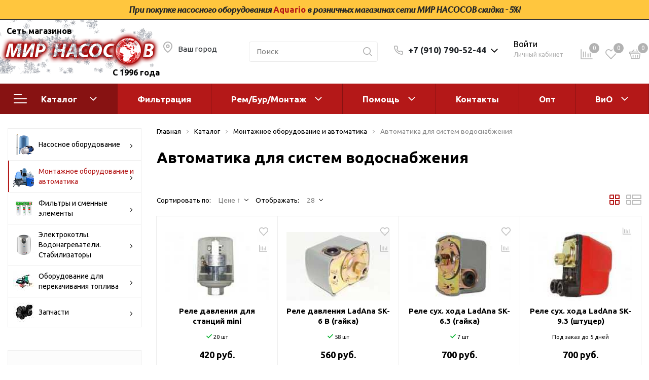

--- FILE ---
content_type: text/html; charset=UTF-8
request_url: https://mirnasosov.ru/catalog/montazhnoe_oborudovanie_i_avtomatika/avtomatika_dlya_sistem_vodosnabzheniya/filter/material_korpusa-is-plastik_core/serial-is-sk/apply/
body_size: 49361
content:
<!DOCTYPE html>

<html lang="ru">
<head>
    <meta http-equiv="Content-Type" content="text/html; charset=UTF-8" />
<meta name="keywords" content="Мир Насосов, насосное оборудование, реле давления, давление, реле, контроллер, блок, блок управления, автоматика, частотник, частотное управление" />
<meta name="description" content="Блоки автоматики, контроллеры и реле давления и защиты. Купить по выгодной цене в Нижнем Новгороде в сети магазинов Мир Насосов." />
<script data-skip-moving="true">(function(w, d, n) {var cl = "bx-core";var ht = d.documentElement;var htc = ht ? ht.className : undefined;if (htc === undefined || htc.indexOf(cl) !== -1){return;}var ua = n.userAgent;if (/(iPad;)|(iPhone;)/i.test(ua)){cl += " bx-ios";}else if (/Windows/i.test(ua)){cl += ' bx-win';}else if (/Macintosh/i.test(ua)){cl += " bx-mac";}else if (/Linux/i.test(ua) && !/Android/i.test(ua)){cl += " bx-linux";}else if (/Android/i.test(ua)){cl += " bx-android";}cl += (/(ipad|iphone|android|mobile|touch)/i.test(ua) ? " bx-touch" : " bx-no-touch");cl += w.devicePixelRatio && w.devicePixelRatio >= 2? " bx-retina": " bx-no-retina";if (/AppleWebKit/.test(ua)){cl += " bx-chrome";}else if (/Opera/.test(ua)){cl += " bx-opera";}else if (/Firefox/.test(ua)){cl += " bx-firefox";}ht.className = htc ? htc + " " + cl : cl;})(window, document, navigator);</script>


<link href="https://fonts.googleapis.com/css?family=Ubuntu:400,400i,600,700,800&display=swap" type="text/css"  rel="stylesheet" />
<link href="/bitrix/js/ui/design-tokens/dist/ui.design-tokens.min.css?174404317823463" type="text/css"  rel="stylesheet" />
<link href="/bitrix/js/ui/fonts/opensans/ui.font.opensans.min.css?16974498082320" type="text/css"  rel="stylesheet" />
<link href="/bitrix/js/main/popup/dist/main.popup.bundle.min.css?174404326326589" type="text/css"  rel="stylesheet" />
<link href="/bitrix/js/main/phonenumber/css/phonenumber.min.css?169744971836251" type="text/css"  rel="stylesheet" />
<link href="/bitrix/cache/css/s1/sotbit_origami/page_ecc67de8b397ed8b2f116b2a53855252/page_ecc67de8b397ed8b2f116b2a53855252_v1.css?1744043424185147" type="text/css"  rel="stylesheet" />
<link href="/bitrix/cache/css/s1/sotbit_origami/default_d4ddbb3b75f04cead0f91fe5fc5a987b/default_d4ddbb3b75f04cead0f91fe5fc5a987b_v1.css?17440434248888" type="text/css"  rel="stylesheet" />
<link href="/bitrix/cache/css/s1/sotbit_origami/default_f85009acfaf686248fb55190311af29a/default_f85009acfaf686248fb55190311af29a_v1.css?1744043424297" type="text/css"  rel="stylesheet" />
<link href="/bitrix/cache/css/s1/sotbit_origami/default_b8bbfdb5724c3dbc0ee751760a0801e8/default_b8bbfdb5724c3dbc0ee751760a0801e8_v1.css?174404342419447" type="text/css"  rel="stylesheet" />
<link href="/bitrix/cache/css/s1/sotbit_origami/default_3815fd7893fb8b79cd8e1c22101be710/default_3815fd7893fb8b79cd8e1c22101be710_v1.css?17440434244815" type="text/css"  rel="stylesheet" />
<link href="/bitrix/cache/css/s1/sotbit_origami/template_4b17ecd9b25d46ae420647c2d0eb84cf/template_4b17ecd9b25d46ae420647c2d0eb84cf_v1.css?1749547258489157" type="text/css"  data-template-style="true" rel="stylesheet" />




<script type="extension/settings" data-extension="currency.currency-core">{"region":"ru"}</script>



            
            <!-- Yandex.Metrika counter -->
            
            <!-- /Yandex.Metrika counter -->
                    
        
<meta name='viewport' content='width=device-width, initial-scale=1.0'>
<meta name='author' content='sotbit.ru'>
<meta property="og:description" content="">
<meta property="og:image" content="https://mirnasosov.ru/upload/sotbit_opengraph/eac/eac911f148b587b6917a37d70b40c59a.png">
<meta property="og:image:height" content="865">
<meta property="og:image:type" content="image/png">
<meta property="og:image:width" content="866">
<meta property="og:title" content="">
<meta property="og:type" content="product">
<meta property="og:url" content="">
<meta property="twitter:card" content="summary">
<meta property="twitter:description" content="">
<meta property="twitter:image" content="https://mirnasosov.ru/upload/sotbit_opengraph/1e5/1e5c09e1710541e56abf819eb5a3c0fd.png">
<meta property="twitter:title" content="">




	<link rel="shortcut icon" href="/favicon_mn.ico" />

        <title>Купить автоматику для систем водоснабжения по выгодной цене.</title>
</head>
<body>
            
        <!-- The menu -->
<nav id="menu" class="bootstrap_style">
    <div>

        <div class="container_menu_mobile__search_block">
            	<div id="title-search-mobile">
	<form action="/catalog/">
		<input class="search-block__input" id="title-search-input-mobile" type="text" name="q" value=""
		       size="40" maxlength="50" autocomplete="off"
		       placeholder="Поиск" /><div class="wrap_input">
			<input name="s" type="submit" value="" class="search-block__submit" />
		</div>
	</form>
	</div>
        </div>
        <div class="header_info_block__item header_info_block__block_region">
            <div class="header_info_block__block_region__title">
                <div id="mobileRegion" class="mobileRegionTwo"></div>
            </div>
        </div>
        <ul class="container_menu_mobile__list_wrapper">
            <li><a  class="container_menu_mobile__list_link" href="/catalog/">Каталог</a>
                                <ul id="container_menu_mobile">
                    
                    
                    
                                                <li class="container_menu_mobile__list_li">
                                                        <a href="/catalog/bytovoe_nasosnoe_oborudovanie/" class="container_menu_mobile__list_link"  title="Насосное оборудование">Насосное оборудование</a>
                                                        <ul class="root-item">
                        
                    
                    
                    
                    
                    
                                                        <li class="container_menu_mobile__list_li">
                                                                            <a href="/catalog/bytovoe_nasosnoe_oborudovanie/poverkhnostnye_nasosy/" class="container_menu_mobile__list_link"  title="Поверхностные насосы">Поверхностные насосы</a>
                                                                        <ul>
                        
                    
                    
                    
                    
                    
                        
                                                            <li class="container_menu_mobile__list_li">
                                                                            <a href="/catalog/bytovoe_nasosnoe_oborudovanie/poverkhnostnye_nasosy/bytovye/" class="container_menu_mobile__list_link"  title="Бытовые">Бытовые</a>
                                                                    </li>
                            
                        
                    
                    
                    
                    
                    
                        
                                                            <li class="container_menu_mobile__list_li">
                                                                            <a href="/catalog/bytovoe_nasosnoe_oborudovanie/poverkhnostnye_nasosy/gorizontalnye_mnogostupenchatye/" class="container_menu_mobile__list_link"  title="Горизонтальные многоступенчатые">Горизонтальные многоступенчатые</a>
                                                                    </li>
                            
                        
                    
                    
                    
                    
                    
                        
                                                            <li class="container_menu_mobile__list_li">
                                                                            <a href="/catalog/bytovoe_nasosnoe_oborudovanie/poverkhnostnye_nasosy/vertikalnye_mnogostupenchatye/" class="container_menu_mobile__list_link"  title="Вертикальные многоступенчатые">Вертикальные многоступенчатые</a>
                                                                    </li>
                            
                        
                    
                    
                    
                    
                    
                        
                                                            <li class="container_menu_mobile__list_li">
                                                                            <a href="/catalog/bytovoe_nasosnoe_oborudovanie/poverkhnostnye_nasosy/konsolno_monoblochnye_/" class="container_menu_mobile__list_link"  title="Консольно-моноблочные ">Консольно-моноблочные </a>
                                                                    </li>
                            
                        
                    
                    
                    
                                            </ul></li>                    
                    
                        
                                                            <li class="container_menu_mobile__list_li">
                                                                            <a href="/catalog/bytovoe_nasosnoe_oborudovanie/nasosnye_stantsii/" class="container_menu_mobile__list_link"  title="Насосные станции">Насосные станции</a>
                                                                    </li>
                            
                        
                    
                    
                    
                    
                    
                                                        <li class="container_menu_mobile__list_li">
                                                                            <a href="/catalog/bytovoe_nasosnoe_oborudovanie/skvazhinnye_tsentrobezhnye_nasosy/" class="container_menu_mobile__list_link"  title="Скважинные центробежные насосы">Скважинные центробежные насосы</a>
                                                                        <ul>
                        
                    
                    
                    
                    
                    
                        
                                                            <li class="container_menu_mobile__list_li">
                                                                            <a href="/catalog/bytovoe_nasosnoe_oborudovanie/skvazhinnye_tsentrobezhnye_nasosy/nasosy_bytovye_1_faznye/" class="container_menu_mobile__list_link"  title="Насосы бытовые (1-фазные)">Насосы бытовые (1-фазные)</a>
                                                                    </li>
                            
                        
                    
                    
                    
                    
                    
                        
                                                            <li class="container_menu_mobile__list_li">
                                                                            <a href="/catalog/bytovoe_nasosnoe_oborudovanie/skvazhinnye_tsentrobezhnye_nasosy/nasosy_promyshlennye_3kh_faznye/" class="container_menu_mobile__list_link"  title="Насосы промышленные (3х-фазные)">Насосы промышленные (3х-фазные)</a>
                                                                    </li>
                            
                        
                    
                    
                    
                                            </ul></li>                    
                    
                        
                                                            <li class="container_menu_mobile__list_li">
                                                                            <a href="/catalog/bytovoe_nasosnoe_oborudovanie/vibratsionnye_nasosy/" class="container_menu_mobile__list_link"  title="Вибрационные насосы">Вибрационные насосы</a>
                                                                    </li>
                            
                        
                    
                    
                    
                    
                    
                        
                                                            <li class="container_menu_mobile__list_li">
                                                                            <a href="/catalog/bytovoe_nasosnoe_oborudovanie/vintovye_nasosy/" class="container_menu_mobile__list_link"  title="Винтовые насосы">Винтовые насосы</a>
                                                                    </li>
                            
                        
                    
                    
                    
                    
                    
                                                        <li class="container_menu_mobile__list_li">
                                                                            <a href="/catalog/bytovoe_nasosnoe_oborudovanie/drenazh_i_kanalizatsiya/" class="container_menu_mobile__list_link"  title="Дренаж и канализация">Дренаж и канализация</a>
                                                                        <ul>
                        
                    
                    
                    
                    
                    
                        
                                                            <li class="container_menu_mobile__list_li">
                                                                            <a href="/catalog/bytovoe_nasosnoe_oborudovanie/drenazh_i_kanalizatsiya/shlamovye_nasosy/" class="container_menu_mobile__list_link"  title="Шламовые насосы">Шламовые насосы</a>
                                                                    </li>
                            
                        
                    
                    
                    
                    
                    
                        
                                                            <li class="container_menu_mobile__list_li">
                                                                            <a href="/catalog/bytovoe_nasosnoe_oborudovanie/drenazh_i_kanalizatsiya/drenazhnye_nasosy/" class="container_menu_mobile__list_link"  title="Дренажные насосы">Дренажные насосы</a>
                                                                    </li>
                            
                        
                    
                    
                    
                    
                    
                        
                                                            <li class="container_menu_mobile__list_li">
                                                                            <a href="/catalog/bytovoe_nasosnoe_oborudovanie/drenazh_i_kanalizatsiya/kanalizatsionnye_ustanovki/" class="container_menu_mobile__list_link"  title="Канализационные установки">Канализационные установки</a>
                                                                    </li>
                            
                        
                    
                    
                    
                    
                    
                        
                                                            <li class="container_menu_mobile__list_li">
                                                                            <a href="/catalog/bytovoe_nasosnoe_oborudovanie/drenazh_i_kanalizatsiya/fekalnye_nasosy/" class="container_menu_mobile__list_link"  title="Фекальные насосы">Фекальные насосы</a>
                                                                    </li>
                            
                        
                    
                    
                    
                                            </ul></li>                    
                    
                                                        <li class="container_menu_mobile__list_li">
                                                                            <a href="/catalog/bytovoe_nasosnoe_oborudovanie/nasosy_dlya_tsirkulyatsii_gvs_i_povysheniya_davleniya/" class="container_menu_mobile__list_link"  title="Насосы для циркуляции, ГВС и повышения давления">Насосы для циркуляции, ГВС и повышения давления</a>
                                                                        <ul>
                        
                    
                    
                    
                    
                    
                        
                                                            <li class="container_menu_mobile__list_li">
                                                                            <a href="/catalog/bytovoe_nasosnoe_oborudovanie/nasosy_dlya_tsirkulyatsii_gvs_i_povysheniya_davleniya/tsirkulyatsionnye_nasosy_flantsevye/" class="container_menu_mobile__list_link"  title="Циркуляционные насосы фланцевые">Циркуляционные насосы фланцевые</a>
                                                                    </li>
                            
                        
                    
                    
                    
                    
                    
                        
                                                            <li class="container_menu_mobile__list_li">
                                                                            <a href="/catalog/bytovoe_nasosnoe_oborudovanie/nasosy_dlya_tsirkulyatsii_gvs_i_povysheniya_davleniya/tsirkulyatsionnye_nasosy_sukhoy_rotor/" class="container_menu_mobile__list_link"  title="Циркуляционные насосы (сухой ротор)">Циркуляционные насосы (сухой ротор)</a>
                                                                    </li>
                            
                        
                    
                    
                    
                    
                    
                        
                                                            <li class="container_menu_mobile__list_li">
                                                                            <a href="/catalog/bytovoe_nasosnoe_oborudovanie/nasosy_dlya_tsirkulyatsii_gvs_i_povysheniya_davleniya/nasosy_dlya_povysheniya_davleniya/" class="container_menu_mobile__list_link"  title="Насосы для повышения давления">Насосы для повышения давления</a>
                                                                    </li>
                            
                        
                    
                    
                    
                    
                    
                        
                                                            <li class="container_menu_mobile__list_li">
                                                                            <a href="/catalog/bytovoe_nasosnoe_oborudovanie/nasosy_dlya_tsirkulyatsii_gvs_i_povysheniya_davleniya/retsirkulyatsionnye_nasosy_dlya_gvs/" class="container_menu_mobile__list_link"  title="Рециркуляционные насосы для ГВС">Рециркуляционные насосы для ГВС</a>
                                                                    </li>
                            
                        
                    
                    
                    
                    
                    
                        
                                                            <li class="container_menu_mobile__list_li">
                                                                            <a href="/catalog/bytovoe_nasosnoe_oborudovanie/nasosy_dlya_tsirkulyatsii_gvs_i_povysheniya_davleniya/tsirkulyatsionnye_nasosy_dlya_otopleniya/" class="container_menu_mobile__list_link"  title="Циркуляционные насосы резьбовые">Циркуляционные насосы резьбовые</a>
                                                                    </li>
                            
                        
                    
                    
                    
                                            </ul></li>                    
                    
                        
                                                            <li class="container_menu_mobile__list_li">
                                                                            <a href="/catalog/bytovoe_nasosnoe_oborudovanie/kolodeznye_nasosy/" class="container_menu_mobile__list_link"  title="Колодезные насосы">Колодезные насосы</a>
                                                                    </li>
                            
                        
                    
                    
                    
                    
                    
                                                        <li class="container_menu_mobile__list_li">
                                                                            <a href="/catalog/bytovoe_nasosnoe_oborudovanie/nasosy_dlya_fontana_i_basseyna/" class="container_menu_mobile__list_link"  title="Насосы для фонтана и бассейна">Насосы для фонтана и бассейна</a>
                                                                        <ul>
                        
                    
                    
                    
                    
                    
                        
                                                            <li class="container_menu_mobile__list_li">
                                                                            <a href="/catalog/bytovoe_nasosnoe_oborudovanie/nasosy_dlya_fontana_i_basseyna/fontannye_nasosy/" class="container_menu_mobile__list_link"  title="Фонтанные насосы">Фонтанные насосы</a>
                                                                    </li>
                            
                        
                    
                    
                    
                    
                    
                        
                                                            <li class="container_menu_mobile__list_li">
                                                                            <a href="/catalog/bytovoe_nasosnoe_oborudovanie/nasosy_dlya_fontana_i_basseyna/nasosy_i_oborudovanie_dlya_basseynov/" class="container_menu_mobile__list_link"  title="Насосы и оборудование для бассейнов">Насосы и оборудование для бассейнов</a>
                                                                    </li>
                            
                        
                    
                    
                    
                                            </ul></li>                    
                    
                                                        <li class="container_menu_mobile__list_li">
                                                                            <a href="/catalog/bytovoe_nasosnoe_oborudovanie/gidroakkumulyatory_i_rasshiritelnye_baki/" class="container_menu_mobile__list_link"  title="Гидроаккумуляторы и расширительные баки">Гидроаккумуляторы и расширительные баки</a>
                                                                        <ul>
                        
                    
                    
                    
                    
                    
                        
                                                            <li class="container_menu_mobile__list_li">
                                                                            <a href="/catalog/bytovoe_nasosnoe_oborudovanie/gidroakkumulyatory_i_rasshiritelnye_baki/gidroakkumulyatory/" class="container_menu_mobile__list_link"  title="Гидроаккумуляторы">Гидроаккумуляторы</a>
                                                                    </li>
                            
                        
                    
                    
                    
                    
                    
                        
                                                            <li class="container_menu_mobile__list_li">
                                                                            <a href="/catalog/bytovoe_nasosnoe_oborudovanie/gidroakkumulyatory_i_rasshiritelnye_baki/komplektuyushchie_dlya_rasshiritelnykh_bakov/" class="container_menu_mobile__list_link"  title="Комплектующие для расширительных баков">Комплектующие для расширительных баков</a>
                                                                    </li>
                            
                        
                    
                    
                    
                    
                    
                        
                                                            <li class="container_menu_mobile__list_li">
                                                                            <a href="/catalog/bytovoe_nasosnoe_oborudovanie/gidroakkumulyatory_i_rasshiritelnye_baki/membrany_i_flantsy/" class="container_menu_mobile__list_link"  title="Мембраны и фланцы">Мембраны и фланцы</a>
                                                                    </li>
                            
                        
                    
                    
                    
                    
                    
                        
                                                            <li class="container_menu_mobile__list_li">
                                                                            <a href="/catalog/bytovoe_nasosnoe_oborudovanie/gidroakkumulyatory_i_rasshiritelnye_baki/rasshiritelnye_baki/" class="container_menu_mobile__list_link"  title="Расширительные баки">Расширительные баки</a>
                                                                    </li>
                            
                        
                    
                    
                    
                                            </ul></li></ul></li>                    
                    
                                                <li class="container_menu_mobile__list_li">
                                                        <a href="/catalog/montazhnoe_oborudovanie_i_avtomatika/" class="container_menu_mobile__list_link"  title="Монтажное оборудование и автоматика">Монтажное оборудование и автоматика</a>
                                                        <ul class="root-item">
                        
                    
                    
                    
                    
                    
                        
                                                            <li class="container_menu_mobile__list_li">
                                                                            <a href="/catalog/montazhnoe_oborudovanie_i_avtomatika/poliv/" class="container_menu_mobile__list_link"  title="Полив">Полив</a>
                                                                    </li>
                            
                        
                    
                    
                    
                    
                    
                        
                                                            <li class="container_menu_mobile__list_li">
                                                                            <a href="/catalog/montazhnoe_oborudovanie_i_avtomatika/shkafy_upravleniya/" class="container_menu_mobile__list_link"  title="Шкафы управления">Шкафы управления</a>
                                                                    </li>
                            
                        
                    
                    
                    
                    
                    
                        
                                                            <li class="container_menu_mobile__list_li">
                                                                            <a href="/catalog/montazhnoe_oborudovanie_i_avtomatika/avtomatika_dlya_sistem_vodosnabzheniya/" class="container_menu_mobile__list_link"  title="Автоматика для систем водоснабжения">Автоматика для систем водоснабжения</a>
                                                                    </li>
                            
                        
                    
                    
                    
                    
                    
                        
                                                            <li class="container_menu_mobile__list_li">
                                                                            <a href="/catalog/montazhnoe_oborudovanie_i_avtomatika/krany_i_gidranty/" class="container_menu_mobile__list_link"  title="Краны и гидранты">Краны и гидранты</a>
                                                                    </li>
                            
                        
                    
                    
                    
                    
                    
                        
                                                            <li class="container_menu_mobile__list_li">
                                                                            <a href="/catalog/montazhnoe_oborudovanie_i_avtomatika/ogolovki_i_adaptery/" class="container_menu_mobile__list_link"  title="Оголовки и адаптеры">Оголовки и адаптеры</a>
                                                                    </li>
                            
                        
                    
                    
                    
                    
                    
                        
                                                            <li class="container_menu_mobile__list_li">
                                                                            <a href="/catalog/montazhnoe_oborudovanie_i_avtomatika/trosy_kabel_i_krepezh/" class="container_menu_mobile__list_link"  title="Тросы,кабель и крепеж">Тросы,кабель и крепеж</a>
                                                                    </li>
                            
                        
                    
                    
                    
                    
                    
                        
                                                            <li class="container_menu_mobile__list_li">
                                                                            <a href="/catalog/montazhnoe_oborudovanie_i_avtomatika/truby_i_shlangi/" class="container_menu_mobile__list_link"  title="Трубы и шланги">Трубы и шланги</a>
                                                                    </li>
                            
                        
                    
                    
                    
                    
                    
                                                        <li class="container_menu_mobile__list_li">
                                                                            <a href="/catalog/montazhnoe_oborudovanie_i_avtomatika/fitingi_pnd_i_ppr/" class="container_menu_mobile__list_link"  title="Фитинги ПНД и PPR">Фитинги ПНД и PPR</a>
                                                                        <ul>
                        
                    
                    
                    
                    
                    
                        
                                                            <li class="container_menu_mobile__list_li">
                                                                            <a href="/catalog/montazhnoe_oborudovanie_i_avtomatika/fitingi_pnd_i_ppr/pnd/" class="container_menu_mobile__list_link"  title="ПНД">ПНД</a>
                                                                    </li>
                            
                        
                    
                    
                    
                    
                    
                        
                                                            <li class="container_menu_mobile__list_li">
                                                                            <a href="/catalog/montazhnoe_oborudovanie_i_avtomatika/fitingi_pnd_i_ppr/pnd_dzhileks/" class="container_menu_mobile__list_link"  title="ПНД Джилекс">ПНД Джилекс</a>
                                                                    </li>
                            
                        
                    
                    
                    
                    
                    
                        
                                                            <li class="container_menu_mobile__list_li">
                                                                            <a href="/catalog/montazhnoe_oborudovanie_i_avtomatika/fitingi_pnd_i_ppr/fitingi_dlya_ppr_trub/" class="container_menu_mobile__list_link"  title="Фитинги для PPR-труб">Фитинги для PPR-труб</a>
                                                                    </li>
                            
                        
                    
                    
                    
                                            </ul></li>                    
                    
                        
                                                            <li class="container_menu_mobile__list_li">
                                                                            <a href="/catalog/montazhnoe_oborudovanie_i_avtomatika/furnitura_germetiki_prokladki/" class="container_menu_mobile__list_link"  title="Фурнитура, герметики, прокладки">Фурнитура, герметики, прокладки</a>
                                                                    </li>
                            
                        
                    
                    
                    
                                            </ul></li>                    
                    
                                                <li class="container_menu_mobile__list_li">
                                                        <a href="/catalog/filtry_i_smennye_elementy/" class="container_menu_mobile__list_link"  title="Фильтры и сменные элементы">Фильтры и сменные элементы</a>
                                                        <ul class="root-item">
                        
                    
                    
                    
                    
                    
                        
                                                            <li class="container_menu_mobile__list_li">
                                                                            <a href="/catalog/filtry_i_smennye_elementy/sistemy_ochistki_vody/" class="container_menu_mobile__list_link"  title="Системы очистки воды">Системы очистки воды</a>
                                                                    </li>
                            
                        
                    
                    
                    
                    
                    
                        
                                                            <li class="container_menu_mobile__list_li">
                                                                            <a href="/catalog/filtry_i_smennye_elementy/sistemy_filtratsii_bwt/" class="container_menu_mobile__list_link"  title="Системы фильтрации BWT">Системы фильтрации BWT</a>
                                                                    </li>
                            
                        
                    
                    
                    
                    
                    
                                                        <li class="container_menu_mobile__list_li">
                                                                            <a href="/catalog/filtry_i_smennye_elementy/magistralnye_filtry/" class="container_menu_mobile__list_link"  title="Магистральные фильтры">Магистральные фильтры</a>
                                                                        <ul>
                        
                    
                    
                    
                    
                    
                        
                                                            <li class="container_menu_mobile__list_li">
                                                                            <a href="/catalog/filtry_i_smennye_elementy/magistralnye_filtry/geyzer/" class="container_menu_mobile__list_link"  title="Гейзер">Гейзер</a>
                                                                    </li>
                            
                        
                    
                    
                    
                    
                    
                        
                                                            <li class="container_menu_mobile__list_li">
                                                                            <a href="/catalog/filtry_i_smennye_elementy/magistralnye_filtry/komplektuyushchie/" class="container_menu_mobile__list_link"  title="Комплектующие">Комплектующие</a>
                                                                    </li>
                            
                        
                    
                    
                    
                    
                    
                        
                                                            <li class="container_menu_mobile__list_li">
                                                                            <a href="/catalog/filtry_i_smennye_elementy/magistralnye_filtry/korpus_filtra/" class="container_menu_mobile__list_link"  title="Корпус фильтра">Корпус фильтра</a>
                                                                    </li>
                            
                        
                    
                    
                    
                    
                    
                        
                                                            <li class="container_menu_mobile__list_li">
                                                                            <a href="/catalog/filtry_i_smennye_elementy/magistralnye_filtry/smennye_elementy/" class="container_menu_mobile__list_link"  title="Сменные элементы">Сменные элементы</a>
                                                                    </li>
                            
                        
                    
                    
                    
                                            </ul></li>                    
                    
                                                        <li class="container_menu_mobile__list_li">
                                                                            <a href="/catalog/filtry_i_smennye_elementy/statsionarnye_filtry/" class="container_menu_mobile__list_link"  title="Стационарные фильтры">Стационарные фильтры</a>
                                                                        <ul>
                        
                    
                    
                    
                    
                    
                        
                                                            <li class="container_menu_mobile__list_li">
                                                                            <a href="/catalog/filtry_i_smennye_elementy/statsionarnye_filtry/akvabrayt_1/" class="container_menu_mobile__list_link"  title="Аквабрайт">Аквабрайт</a>
                                                                    </li>
                            
                        
                    
                    
                    
                    
                    
                        
                                                            <li class="container_menu_mobile__list_li">
                                                                            <a href="/catalog/filtry_i_smennye_elementy/statsionarnye_filtry/geyzer_1/" class="container_menu_mobile__list_link"  title="Гейзер">Гейзер</a>
                                                                    </li>
                            
                        
                    
                    
                    
                                            </ul></li>                    
                    
                                                        <li class="container_menu_mobile__list_li">
                                                                            <a href="/catalog/filtry_i_smennye_elementy/filtry_kuvshiny/" class="container_menu_mobile__list_link"  title="Фильтры-кувшины">Фильтры-кувшины</a>
                                                                        <ul>
                        
                    
                    
                    
                    
                    
                        
                                                            <li class="container_menu_mobile__list_li">
                                                                            <a href="/catalog/filtry_i_smennye_elementy/filtry_kuvshiny/kuvshiny/" class="container_menu_mobile__list_link"  title="Кувшины">Кувшины</a>
                                                                    </li>
                            
                        
                    
                    
                    
                    
                    
                        
                                                            <li class="container_menu_mobile__list_li">
                                                                            <a href="/catalog/filtry_i_smennye_elementy/filtry_kuvshiny/smennye_elementy_1/" class="container_menu_mobile__list_link"  title="Сменные элементы">Сменные элементы</a>
                                                                    </li>
                            
                        
                    
                    
                    
                                            </ul></li></ul></li>                    
                    
                                                <li class="container_menu_mobile__list_li">
                                                        <a href="/catalog/elektrokotly_vodonagrevateli_stabilizatory/" class="container_menu_mobile__list_link"  title="Электрокотлы. Водонагреватели. Стабилизаторы">Электрокотлы. Водонагреватели. Стабилизаторы</a>
                                                        <ul class="root-item">
                        
                    
                    
                    
                    
                    
                        
                                                            <li class="container_menu_mobile__list_li">
                                                                            <a href="/catalog/elektrokotly_vodonagrevateli_stabilizatory/vodonagrevateli/" class="container_menu_mobile__list_link"  title="Водонагреватели">Водонагреватели</a>
                                                                    </li>
                            
                        
                    
                    
                    
                    
                    
                        
                                                            <li class="container_menu_mobile__list_li">
                                                                            <a href="/catalog/elektrokotly_vodonagrevateli_stabilizatory/elektrokotly/" class="container_menu_mobile__list_link"  title="Электрокотлы">Электрокотлы</a>
                                                                    </li>
                            
                        
                    
                    
                    
                                            </ul></li>                    
                    
                                                <li class="container_menu_mobile__list_li">
                                                        <a href="/catalog/oborudovanie_dlya_perekachivaniya_topliva_8_910_790_52_44/" class="container_menu_mobile__list_link"  title="Оборудование для перекачивания топлива">Оборудование для перекачивания топлива</a>
                                                        <ul class="root-item">
                        
                    
                    
                    
                    
                    
                        
                                                            <li class="container_menu_mobile__list_li">
                                                                            <a href="/catalog/oborudovanie_dlya_perekachivaniya_topliva_8_910_790_52_44/nasosy_dlya_perekachki_benzina/" class="container_menu_mobile__list_link"  title="Насосы для перекачки бензина">Насосы для перекачки бензина</a>
                                                                    </li>
                            
                        
                    
                    
                    
                    
                    
                        
                                                            <li class="container_menu_mobile__list_li">
                                                                            <a href="/catalog/oborudovanie_dlya_perekachivaniya_topliva_8_910_790_52_44/nasosy_dlya_perekachki_dt/" class="container_menu_mobile__list_link"  title="Насосы для перекачки ДТ">Насосы для перекачки ДТ</a>
                                                                    </li>
                            
                        
                    
                    
                    
                    
                    
                        
                                                            <li class="container_menu_mobile__list_li">
                                                                            <a href="/catalog/oborudovanie_dlya_perekachivaniya_topliva_8_910_790_52_44/nasosy_dlya_perekachki_masel/" class="container_menu_mobile__list_link"  title="Насосы для перекачки масел">Насосы для перекачки масел</a>
                                                                    </li>
                            
                        
                    
                    
                    
                                            </ul></li>                    
                    
                                                <li class="container_menu_mobile__list_li">
                                                        <a href="/catalog/zapchasti/" class="container_menu_mobile__list_link"  title="Запчасти">Запчасти</a>
                                                        <ul class="root-item">
                        
                    
                    
                    
                    
                    
                        
                                                            <li class="container_menu_mobile__list_li">
                                                                            <a href="/catalog/zapchasti/leo_1/" class="container_menu_mobile__list_link"  title="Leo">Leo</a>
                                                                    </li>
                            
                        
                    
                    
                    
                    
                    
                        
                                                            <li class="container_menu_mobile__list_li">
                                                                            <a href="/catalog/zapchasti/unipump_1/" class="container_menu_mobile__list_link"  title="Unipump">Unipump</a>
                                                                    </li>
                            
                        
                    
                    
                    
                    
                    
                        
                                                            <li class="container_menu_mobile__list_li">
                                                                            <a href="/catalog/zapchasti/kondensatory/" class="container_menu_mobile__list_link"  title="Конденсаторы">Конденсаторы</a>
                                                                    </li>
                            
                        
                    
                    
                    
                    
                    
                        
                                                            <li class="container_menu_mobile__list_li">
                                                                            <a href="/catalog/zapchasti/akvario_1/" class="container_menu_mobile__list_link"  title="Aquario">Aquario</a>
                                                                    </li>
                            
                        
                    
                    
                    
                    
                    
                        
                                                            <li class="container_menu_mobile__list_li">
                                                                            <a href="/catalog/zapchasti/podshipniki/" class="container_menu_mobile__list_link"  title="Подшипники">Подшипники</a>
                                                                    </li>
                            
                        
                    
                    
                    
                    
                    
                        
                                                            <li class="container_menu_mobile__list_li">
                                                                            <a href="/catalog/zapchasti/dab_1/" class="container_menu_mobile__list_link"  title="DAB">DAB</a>
                                                                    </li>
                            
                        
                    
                    
                    
                    
                    
                        
                                                            <li class="container_menu_mobile__list_li">
                                                                            <a href="/catalog/zapchasti/jemix_1/" class="container_menu_mobile__list_link"  title="Jemix">Jemix</a>
                                                                    </li>
                            
                        
                    
                    
                    
                    
                    
                        
                                                            <li class="container_menu_mobile__list_li">
                                                                            <a href="/catalog/zapchasti/dzhileks/" class="container_menu_mobile__list_link"  title="Джилекс">Джилекс</a>
                                                                    </li>
                            
                        
                    
                    
                    
                                            </ul></li>                                    </ul>
                            </li>
                    
    
    
        
                            <li class="container_menu_mobile__list_li">
                                            <a href="/service/podbor-sistem-filtratsii/" class="container_menu_mobile__list_link"  title="Фильтрация">Фильтрация</a>
                                    </li>
            
        
    
    
    
    
    
                <li class="container_menu_mobile__list_li">
                        <a href="/service/" class="container_menu_mobile__list_link"  title="Рем/Бур/Монтаж">Рем/Бур/Монтаж</a>
                        <ul class="root-item">
        
    
    
    
    
    
        
                            <li class="container_menu_mobile__list_li">
                                            <a href="/service/remont-i-zapchasti" class="container_menu_mobile__list_link"  title="Ремонт и запчасти">Ремонт и запчасти</a>
                                    </li>
            
        
    
    
    
    
    
        
                            <li class="container_menu_mobile__list_li">
                                            <a href="/service/burenie-i-montazh/" class="container_menu_mobile__list_link"  title="Бурение">Бурение</a>
                                    </li>
            
        
    
    
    
    
    
        
                            <li class="container_menu_mobile__list_li">
                                            <a href="/service/montazh/" class="container_menu_mobile__list_link"  title="Услуги монтажа">Услуги монтажа</a>
                                    </li>
            
        
    
    
    
            </ul></li>    
    
                <li class="container_menu_mobile__list_li">
                        <a href="/help/" class="container_menu_mobile__list_link"  title="Помощь">Помощь</a>
                        <ul class="root-item">
        
    
    
    
    
    
        
                            <li class="container_menu_mobile__list_li">
                                            <a href="/help/payment/" class="container_menu_mobile__list_link"  title="Оплата">Оплата</a>
                                    </li>
            
        
    
    
    
    
    
        
                            <li class="container_menu_mobile__list_li">
                                            <a href="/help/delivery/" class="container_menu_mobile__list_link"  title="Доставка">Доставка</a>
                                    </li>
            
        
    
    
    
    
    
        
                            <li class="container_menu_mobile__list_li">
                                            <a href="/help/return/" class="container_menu_mobile__list_link"  title="Возврат товара">Возврат товара</a>
                                    </li>
            
        
    
    
    
    
    
        
                            <li class="container_menu_mobile__list_li">
                                            <a href="/help/checkout/" class="container_menu_mobile__list_link"  title="Как оформить заказ">Как оформить заказ</a>
                                    </li>
            
        
    
    
    
    
    
        
                            <li class="container_menu_mobile__list_li">
                                            <a href="/help/confidentiality/" class="container_menu_mobile__list_link"  title="Соглашение с Пользователем">Соглашение с Пользователем</a>
                                    </li>
            
        
    
    
    
            </ul></li>    
    
        
                            <li class="container_menu_mobile__list_li">
                                            <a href="/contacts/" class="container_menu_mobile__list_link"  title="Контакты">Контакты</a>
                                    </li>
            
        
    
    
    
    
    
        
                            <li class="container_menu_mobile__list_li">
                                            <a href="/service/optovym-pokupatelyam/" class="container_menu_mobile__list_link"  title="Опт">Опт</a>
                                    </li>
            
        
    
    
    
    
    
                <li class="container_menu_mobile__list_li">
                        <a href="/questions/" class="container_menu_mobile__list_link"  title="ВиО">ВиО</a>
                        <ul class="root-item">
        
    
    
    
    
    
        
                            <li class="container_menu_mobile__list_li">
                                            <a href="/questions/" class="container_menu_mobile__list_link"  title="Вопрос/Ответ">Вопрос/Ответ</a>
                                    </li>
            
        
    
    
    
    
    
        
                            <li class="container_menu_mobile__list_li">
                                            <a href="/blog/" class="container_menu_mobile__list_link"  title="Блог">Блог</a>
                                    </li>
            
        
    
    
    
            </ul></li>            </ul>
        <div class="container_menu_mobile__list">
            <div class="container_menu_mobile__item fonts__small_text">
                <a class="container_menu_mobile__item_link" href="/personal/">
                    <span class="mobile_icon_user">
                       <svg width="14" height="14">
                            <use xlink:href="/local/templates/sotbit_origami/assets/img/sprite.svg#icon_authorized_medium"></use>
                        </svg>
                    </span>
                    Личный кабинет                </a>
            </div>
                        <div class="container_menu_mobile__item fonts__small_text">
                <a class="container_menu_mobile__item_link" href="/catalog/compare/">
                    <span class="mobile_icon_chart-bar">
                        <svg class="" width="14" height="14">
                            <use xlink:href="/local/templates/sotbit_origami/assets/img/sprite.svg#icon_compare"></use>
                        </svg>
                    </span>
                    Сравнение                    <span class="container_menu_mobile__item_link_col" id="mobile-menu-compare"></span>
                </a>
            </div>
                                    <div class="container_menu_mobile__item fonts__small_text">
                <a class="container_menu_mobile__item_link" href="/personal/cart/">
                    <span class="mobile_icon_heart">
                        <svg class="" width="14" height="14">
                            <use xlink:href="/local/templates/sotbit_origami/assets/img/sprite.svg#icon_favourite"></use>
                        </svg>
                    </span>
                    Избранное                    <span class="container_menu_mobile__item_link_col" id="mobile-menu-delay"></span>
                </a>
            </div>
                                    <div class="container_menu_mobile__item fonts__small_text">
                <a class="container_menu_mobile__item_link" href="/personal/cart/">
                    <span class="mobile_icon_shopping-basket">
                        <svg class="" width="14" height="14">
                            <use xlink:href="/local/templates/sotbit_origami/assets/img/sprite.svg#icon_cart"></use>
                        </svg>
                    </span>
                    Корзина                    <span class="container_menu_mobile__item_link_col" id="mobile-menu-basket"></span>
                </a>
            </div>
                        
        </div>
        <div class="container_menu__contact">
            <p class="container_menu__contact_title fonts__main_text">Контактная информация</p>

                        <!--'start_frame_cache_0i7nIQ'--><div class="mobile-menu-contact mobile-menu-contact--address">
    <div class="mobile-menu-contact__block">
        <svg class="mobile-menu-contact-icon" width="14" height="14">
            <use xlink:href="/local/templates/sotbit_origami/assets/img/sprite.svg#icon_send_filled"></use>
        </svg>
                пр. Ленина д.50            </div>
</div>

<div class="mobile-menu-contact mobile-menu-contact--email">
        <div class='mobile-menu-contact__block'>
        <a href="mailto:lenina@mirnasosov.ru" class="mobile-menu-contact__item">
            <svg class="mobile-menu-contact-icon mobile-menu-contact-icon--email" width="14" height="14">
                <use xlink:href="/local/templates/sotbit_origami/assets/img/sprite.svg#icon_mail_filled"></use>
            </svg>
            lenina@mirnasosov.ru        </a>
    </div>
    </div>


<div class="mobile-menu-contact mobile-menu-contact--phone">
        <div class='mobile-menu-contact__block'>
        <a href="tel:+7(910)-790-52-44" class="mobile-menu-contact__item">
                <svg class="mobile-menu-contact-icon mobile-menu-contact-icon--phone" width="14" height="14">
                    <use xlink:href="/local/templates/sotbit_origami/assets/img/sprite.svg#icon_phone_filled"></use>
                </svg>
            +7(910)-790-52-44        </a>
    </div>
    </div>
<!--'end_frame_cache_0i7nIQ'-->
                    </div>
        <div class="container_menu__contact_soc contact-soc-menu">
                            <a class="contact-soc-menu__link" href="https://vk.com/mirnasosov">
                    <svg class="contact-soc-menu__icon">
                        <use xlink:href="/local/templates/sotbit_origami/assets/img/sprite.svg#icon_vk"></use>
                    </svg>
                </a>
                                <a class="contact-soc-menu__link" href="https://t.me/mirnasosovnn">
                    <svg class="contact-soc-menu__icon">
                        <use xlink:href="/local/templates/sotbit_origami/assets/img/sprite.svg#icon_telegram"></use>
                    </svg>
                </a>
                                    </div>
    </div>

</nav>
<div class="header-two"
     id="header-two">
    <div class="header-two__main-wrapper">
        <div class="header-two__main">
            <a class="header-two__main-mobile"
               id="menu_link"
               href="#menu">
                <svg width="24"
                     height="16">
                    <use xlink:href="/local/templates/sotbit_origami/assets/img/sprite.svg#icon_menu"></use>
                </svg>
            </a>
                            <a href="/"
                   class="header-two__logo">
                    <p style="margin: 0px 0 -13px 13px; padding: 0; font-weight: bold; font-size: 16px; position: relative;">
Сеть магазинов
</p>
<img alt="logo" src="/logo.gif">
<p style="margin: -8px 0 0 auto; padding: 0; font-weight: bold; font-size: 16px; position: relative;">
С 1996 года
</p>
                </a>
                        <div class="header-two__btn-fixed-menu">
                <svg class="header-two__btn-fixed-menu-icon"
                     width="18"
                     height="18">
                    <use xlink:href="/local/templates/sotbit_origami/assets/img/sprite.svg#icon_menu_1"></use>
                </svg>
                <p class="header-two__btn-fixed-menu-content">Меню</p>
                <svg class="header-two__btn-fixed-menu-icon header-two__btn-fixed-menu-icon--arrow"
                     width="12"
                     height="6">
                    <use xlink:href="/local/templates/sotbit_origami/assets/img/sprite.svg#icon_dropdown_big"></use>
                </svg>
            </div>
            <div class="header-two__city"
                 id="header-city">
                <!--'start_frame_cache_header-city'-->                <svg width="18"
                     height="18">
                    <use xlink:href="/local/templates/sotbit_origami/assets/img/sprite.svg#icon_location"></use>
                </svg>
                <p>Ваш город</p>
                <div id="regions_choose_component">
<span class="select-city__block__text-city" data-entity="open_region">

</span>
</div>
<!-- modal is yr city YES/NO popup -->
<div class="select-city__dropdown-wrap" id="regions_choose_component_dropdown"  style="display: none;">
    <div class="select-city__dropdown">
        <div class="select-city__dropdown__title-wrap">
				<span class="select-city__dropdown__title" data-entity="select-city__dropdown__title">
                    Ваш город ###?				</span>
        </div>

        <div class="select-city__dropdown__choose-wrap">
				<span class="select-city__dropdown__choose__yes select-city__dropdown__choose"
                    data-entity="select-city__dropdown__choose__yes"
                >
					Да				</span>
                <span class="select-city__dropdown__choose__no select-city__dropdown__choose"
                    data-entity="select-city__dropdown__choose__no"
                >
					Нет				</span>
        </div>

    </div>
</div>
<!-- modal YES/NO popup -->

<!-- REGIONS POPUP -->
<div id="regon_choose_select-city__modal" style="display: none;" class="select-city__modal">
    <div class="select-city__modal-wrap region_choose">
        <!-- POPUP TITTLE -->
        <div class="select-city__modal-title">
                        <div class="select-city__close" data-entity="select-city__close"></div>
        </div>
        <!--/ POPUP TITTLE -->
        <div class="select-city-content-wrapper">
            <div class="select-city__image">
                <img src="/local/templates/.default/components/sotbit/regions.choose/origami_combine/img/choose_region.png">
            </div>
            <!-- REGION INPUT -->
            <div class="select-city__input-wrapper">
                <div class="select-city__response_wrapper">
                    <input class="select-city__input" data-entity="select-city__modal__submit__input"
                           placeholder=" Введите Ваш город">
                    <div class="select-city__response" data-entity="select-city__modal__submit__vars" style="display: none;">
                    </div>
                </div>
            </div>
            <!--/ REGION INPUT -->
            <!-- CITY FOR EXAMPLE -->
            <div class="select-city__wrapper__input">
                <div class="select-city__input__comment select-city__under_input" data-entity="select-city__input__example">
                    Например, <span>###1</span> или <span>###2</span>                </div>
            </div>
            <!--/ CITY FOR EXAMPLE  -->
            <!-- BUTTON -->
            <div class="select-city-button-wrapper">
                <div>
                    <button type="submit" class="btn select-city-button regions_choose"
                        data-entity="select-city__modal__submit__btn" disabled
                    >
                        Продолжить с выбранным регионом                    </button>
                </div>
            </div>
            <!-- / BUTTON -->
            <div class="select-city__automatic" data-entity="select-city__automatic">
                <a href="#"> Определить автоматически</a>
            </div>
        </div>
    </div>
</div>
<!--/ REGIONS POPUP -->

<div  id="regon_choose_modal__overlay" style="display: none;" class="modal__overlay"></div>


                <!--'end_frame_cache_header-city'-->            </div>
            <div class="header-two__search">
                <div id="search">
	<form action="/catalog/">
		<input id="title-search-input" type="text" name="q" value="" autocomplete="off" placeholder="Поиск">
		<button type="submit" name="s">
			<svg width="18" height="18">
				<use xlink:href="/local/templates/sotbit_origami/assets/img/sprite.svg#icon_search"></use>
			</svg>
		</button>
	</form>
</div>
            </div>
            <div class="header-two__contact">
                <!--'start_frame_cache_8OkZJL'-->
<div class="header-two__contact-phone-link">
    <svg class="header-two__contact-phone-link-icon" width="18" height="18">
        <use xlink:href="/local/templates/sotbit_origami/assets/img/sprite.svg#icon_phone"></use>
    </svg>
    +7 (910) 790-52-44    <svg class="header-two__contact-arrow" width="18" height="18">
        <use xlink:href="/local/templates/sotbit_origami/assets/img/sprite.svg#icon_dropdown_big"></use>
    </svg>
</div>
<div class="header-two__drop-down">
    <div class="header-two__drop-down-item header-two__drop-down-item--phone">
        <svg width="18" height="18">
            <use xlink:href="/local/templates/sotbit_origami/assets/img/sprite.svg#icon_phone"></use>
        </svg>
                        <a href="tel:+7 (910) 790-52-44">+7 (910) 790-52-44</a>
                </div>
    <div class="header-two__drop-down-item">
        <svg width="18" height="20">
            <use xlink:href="/local/templates/sotbit_origami/assets/img/sprite.svg#icon_time"></use>
        </svg>
        <p>
			9:00 - 19:00        </p>
    </div>
    <div class="header-two__drop-down-item">
        <svg width="18" height="20">
            <use xlink:href="/local/templates/sotbit_origami/assets/img/sprite.svg#icon_mail"></use>
        </svg>
                        <a href="mailto:lenina@mirnasosov.ru" title="lenina@mirnasosov.ru">
                    lenina@mirnasosov.ru                </a>
                </div>
    <div class="header-two__drop-down-item">
        <svg width="18" height="20">
            <use xlink:href="/local/templates/sotbit_origami/assets/img/sprite.svg#icon_pin"></use>
        </svg>
        <p>пр. Ленина, д. 50</p>
    </div>
    </div>
<!--'end_frame_cache_8OkZJL'-->            </div>
            <div class="header-two__personal ">
                <!--'start_frame_cache_header-personal'-->                                              <a class="header-three__personal-link" href="#" onclick="fixrb1ul2bk01630uhay039.showPopup('/auth/')" rel="nofollow">
            <div class="header-three__personal-photo header-three__personal-photo_custom-icon"></div>
            Войти        </a>
        
                                <p>Личный кабинет</p>
                <!--'end_frame_cache_header-personal'-->            </div>
            <div class="header-two__basket ">
                <!--'start_frame_cache_header-basket'-->                
<div id="bx_basketFKauiI" class="bx-basket bx-opener" onmouseleave="bx_basketFKauiI.toggleOpenCloseCart('close')">    		<a class="header-two__basket-compare " >
			<svg class="basket-compare-icon" width="18" height="18">
				<use xlink:href="/local/templates/sotbit_origami/assets/img/sprite.svg#icon_compare"></use>
			</svg>
			<span class="basket-item-count" id="compare-count">0</span>
		</a>
		<a class="header-two__basket-favorites " href="/personal/cart/#favorit" >
		<svg class="basket-favorites-icon" width="18" height="18">
			<use xlink:href="/local/templates/sotbit_origami/assets/img/sprite.svg#icon_favourite"></use>
		</svg>
		<span class="basket-item-count" id="favorites-count">0</span>
	</a>
        	<a class="header-two__basket-buy " href="/personal/cart/" >
		<svg class="basket-buy-icon" width="18" height="18">
			<use xlink:href="/local/templates/sotbit_origami/assets/img/sprite.svg#icon_cart"></use>
		</svg>
        				<span class="basket-item-count" id="basket-count">0</span>
                	</a>
    
	

    <div data-role="basket-item-list" class="bx-basket-item-list
	window-without-bg window_basket" style="display:none;">
        <div class='modal-block'>
            <div class='modal-block-inner'>
                <div id="bx_basketFKauiIproducts" class="bx-basket-item-list-container open-basket-origami-container modal-content ">
                    <!--  ///////// NEW  PAGE-PROOFS ///////////////-->
                    <div class="open-basket-origami">
                        <h2 class="open-basket-origami__title">Корзина</h2>
                        <div class="open-basket-origami__close" onclick="bx_basketFKauiI.removeList()">
                            <svg class="open-basket-origami__close-svg" width="13px" height="16px" version="1.1" xmlns="http://www.w3.org/2000/svg" xmlns:xlink="http://www.w3.org/1999/xlink" x="0px" y="0px"
                                 viewBox="0 0 59 59" style="enable-background:new 0 0 59 59;" xml:space="preserve">
                                        <g>
                                            <path d="M29.5,51c0.552,0,1-0.447,1-1V17c0-0.553-0.448-1-1-1s-1,0.447-1,1v33C28.5,50.553,28.948,51,29.5,51z"/>
                                            <path d="M19.5,51c0.552,0,1-0.447,1-1V17c0-0.553-0.448-1-1-1s-1,0.447-1,1v33C18.5,50.553,18.948,51,19.5,51z"/>
                                            <path d="M39.5,51c0.552,0,1-0.447,1-1V17c0-0.553-0.448-1-1-1s-1,0.447-1,1v33C38.5,50.553,38.948,51,39.5,51z"/>
                                            <path d="M52.5,6H38.456c-0.11-1.25-0.495-3.358-1.813-4.711C35.809,0.434,34.751,0,33.499,0H23.5c-1.252,0-2.31,0.434-3.144,1.289
                                                C19.038,2.642,18.653,4.75,18.543,6H6.5c-0.552,0-1,0.447-1,1s0.448,1,1,1h2.041l1.915,46.021C10.493,55.743,11.565,59,15.364,59
                                                h28.272c3.799,0,4.871-3.257,4.907-4.958L50.459,8H52.5c0.552,0,1-0.447,1-1S53.052,6,52.5,6z M21.792,2.681
                                                C22.24,2.223,22.799,2,23.5,2h9.999c0.701,0,1.26,0.223,1.708,0.681c0.805,0.823,1.128,2.271,1.24,3.319H20.553
                                                C20.665,4.952,20.988,3.504,21.792,2.681z M46.544,53.979C46.538,54.288,46.4,57,43.636,57H15.364
                                                c-2.734,0-2.898-2.717-2.909-3.042L10.542,8h37.915L46.544,53.979z"/>
                                        </g>
                                        </svg>
                            Очистить список                        </div>
                        <div class="open-basket-origami__tabs">
                                                        <input type="radio" name="tabs" id="open-basket-origami__tab_basket" checked>
                            <label for="open-basket-origami__tab_basket">Товары в корзине (0)</label>
                                                                                    <div class="open-basket-origami__tab">
                                                                    <div class="open-basket-origami__tab-not-products">
                                        <div class="open-basket-origami__tab-not-products-logo">
                                            <svg width="93" height="93">
                                                <use xlink:href="/local/templates/sotbit_origami/assets/img/sprite.svg#icon_cart_big"></use>
                                            </svg>
                                        </div>
                                        <div class="open-basket-origami__tab-not-products-content">
                                            <p class="open-basket-origami__tab-not-products-title">Ваша корзина пуста</p>
                                            <p class="open-basket-origami__tab-not-products-descripion">Воспользуйтесь каталогом, чтобы положить в нее товар. Или Вы можете вернуться на главную.</p>
                                            <div class="open-basket-origami__tab-not-products-btns">
                                                <a href="/catalog/" class="open-basket-origami__tab-not-products-cat">В каталог</a>
                                                <a href="/" class="open-basket-origami__tab-not-products-main">На главную</a>
                                            </div>
                                        </div>
                                    </div>
                                                            </div>
                                                                                    <input type="radio" name="tabs" id="open-basket-origami__tab_wish" >
                            <label for="open-basket-origami__tab_wish">Отложенные товары (0)</label>
                                                                                    <div class="open-basket-origami__tab">
                                                                    <div class="open-basket-origami__tab-not-products">
                                        <div class="open-basket-origami__tab-not-products-logo">
                                            <svg width="93" height="93">
                                                <use xlink:href="/local/templates/sotbit_origami/assets/img/sprite.svg#icon_cart_big"></use>
                                            </svg>
                                        </div>
                                        <div class="open-basket-origami__tab-not-products-content">
                                            <p class="open-basket-origami__tab-not-products-title">Ваш список отложенных товаров пуст</p>
                                            <p class="open-basket-origami__tab-not-products-descripion">Чтобы обновить свой вишлист, перейдите в каталог или на главную.</p>
                                            <div class="open-basket-origami__tab-not-products-btns">
                                                <a href="/catalog/" class="open-basket-origami__tab-not-products-cat">В каталог</a>
                                                <a href="/" class="open-basket-origami__tab-not-products-main">На главную</a>
                                            </div>
                                        </div>
                                    </div>
                                                            </div>
                                                    </div>
                                            </div>
                    <!--  ///////// END NEW  PAGE-PROOFS ///////////////-->
                </div>
            </div>
        </div>
    </div>

    

        </div>
<div class="overlay-basket"></div>

                <!--'end_frame_cache_header-basket'-->            </div>
        </div>
    </div>
    <div class="header-two__nav">
        <div class="header-two__main-nav load">
            
	<div class="header-two__main-nav-catalog  current" aria-haspopup="true">
		<a href="/catalog/">Каталог			<svg class="header-two__menu-icon" width="18" height="18">
				<use xlink:href="/local/templates/sotbit_origami/assets/img/sprite.svg#icon_menu"></use>
			</svg>
			<svg class="site-navigation__item-icon" width="14" height="8">
				<use xlink:href="/local/templates/sotbit_origami/assets/img/sprite.svg#icon_dropdown_big"></use>
			</svg>
		</a>
		<div class="header-two__menu-catalog menu-catalog">
            	            <div class="menu-catalog__item">
                    		            <div class="menu-catalog__description  ">
                        	                        <a href="/catalog/bytovoe_nasosnoe_oborudovanie/" title="Насосное оборудование" class="menu-catalog__title">Насосное оборудование</a>
                        
			            			                					            <div class="menu-catalog__section  ">
                                    	                                    <a href="/catalog/bytovoe_nasosnoe_oborudovanie/poverkhnostnye_nasosy/" title="Поверхностные насосы" class="menu-catalog__section-title">Поверхностные насосы</a>
                                    					                							            <ul class="menu-catalog__section-list">
		                                    									            <li class="menu-catalog__section-item ">
										            										                <a href="/catalog/bytovoe_nasosnoe_oborudovanie/poverkhnostnye_nasosy/bytovye/" title="Бытовые">Бытовые</a>
																						            </li>
		                                    									            <li class="menu-catalog__section-item ">
										            										                <a href="/catalog/bytovoe_nasosnoe_oborudovanie/poverkhnostnye_nasosy/gorizontalnye_mnogostupenchatye/" title="Горизонтальные многоступенчатые">Горизонтальные многоступенчатые</a>
																						            </li>
		                                    									            <li class="menu-catalog__section-item ">
										            										                <a href="/catalog/bytovoe_nasosnoe_oborudovanie/poverkhnostnye_nasosy/vertikalnye_mnogostupenchatye/" title="Вертикальные многоступенчатые">Вертикальные многоступенчатые</a>
																						            </li>
		                                    									            <li class="menu-catalog__section-item ">
										            										                <a href="/catalog/bytovoe_nasosnoe_oborudovanie/poverkhnostnye_nasosy/konsolno_monoblochnye_/" title="Консольно-моноблочные ">Консольно-моноблочные </a>
																						            </li>
		                                    							            </ul>
	                                					            </div>
												            <div class="menu-catalog__section  ">
                                    	                                    <a href="/catalog/bytovoe_nasosnoe_oborudovanie/nasosnye_stantsii/" title="Насосные станции" class="menu-catalog__section-title">Насосные станции</a>
                                    					                					            </div>
												            <div class="menu-catalog__section  ">
                                    	                                    <a href="/catalog/bytovoe_nasosnoe_oborudovanie/skvazhinnye_tsentrobezhnye_nasosy/" title="Скважинные центробежные насосы" class="menu-catalog__section-title">Скважинные центробежные насосы</a>
                                    					                							            <ul class="menu-catalog__section-list">
		                                    									            <li class="menu-catalog__section-item ">
										            										                <a href="/catalog/bytovoe_nasosnoe_oborudovanie/skvazhinnye_tsentrobezhnye_nasosy/nasosy_bytovye_1_faznye/" title="Насосы бытовые (1-фазные)">Насосы бытовые (1-фазные)</a>
																						            </li>
		                                    									            <li class="menu-catalog__section-item ">
										            										                <a href="/catalog/bytovoe_nasosnoe_oborudovanie/skvazhinnye_tsentrobezhnye_nasosy/nasosy_promyshlennye_3kh_faznye/" title="Насосы промышленные (3х-фазные)">Насосы промышленные (3х-фазные)</a>
																						            </li>
		                                    							            </ul>
	                                					            </div>
												            <div class="menu-catalog__section  ">
                                    	                                    <a href="/catalog/bytovoe_nasosnoe_oborudovanie/vibratsionnye_nasosy/" title="Вибрационные насосы" class="menu-catalog__section-title">Вибрационные насосы</a>
                                    					                					            </div>
												            <div class="menu-catalog__section  ">
                                    	                                    <a href="/catalog/bytovoe_nasosnoe_oborudovanie/vintovye_nasosy/" title="Винтовые насосы" class="menu-catalog__section-title">Винтовые насосы</a>
                                    					                					            </div>
												            <div class="menu-catalog__section  ">
                                    	                                    <a href="/catalog/bytovoe_nasosnoe_oborudovanie/drenazh_i_kanalizatsiya/" title="Дренаж и канализация" class="menu-catalog__section-title">Дренаж и канализация</a>
                                    					                							            <ul class="menu-catalog__section-list">
		                                    									            <li class="menu-catalog__section-item ">
										            										                <a href="/catalog/bytovoe_nasosnoe_oborudovanie/drenazh_i_kanalizatsiya/shlamovye_nasosy/" title="Шламовые насосы">Шламовые насосы</a>
																						            </li>
		                                    									            <li class="menu-catalog__section-item ">
										            										                <a href="/catalog/bytovoe_nasosnoe_oborudovanie/drenazh_i_kanalizatsiya/drenazhnye_nasosy/" title="Дренажные насосы">Дренажные насосы</a>
																						            </li>
		                                    									            <li class="menu-catalog__section-item ">
										            										                <a href="/catalog/bytovoe_nasosnoe_oborudovanie/drenazh_i_kanalizatsiya/kanalizatsionnye_ustanovki/" title="Канализационные установки">Канализационные установки</a>
																						            </li>
		                                    									            <li class="menu-catalog__section-item ">
										            										                <a href="/catalog/bytovoe_nasosnoe_oborudovanie/drenazh_i_kanalizatsiya/fekalnye_nasosy/" title="Фекальные насосы">Фекальные насосы</a>
																						            </li>
		                                    							            </ul>
	                                					            </div>
												            <div class="menu-catalog__section  ">
                                    	                                    <a href="/catalog/bytovoe_nasosnoe_oborudovanie/nasosy_dlya_tsirkulyatsii_gvs_i_povysheniya_davleniya/" title="Насосы для циркуляции, ГВС и повышения давления" class="menu-catalog__section-title">Насосы для циркуляции, ГВС и повышения давления</a>
                                    					                							            <ul class="menu-catalog__section-list">
		                                    									            <li class="menu-catalog__section-item ">
										            										                <a href="/catalog/bytovoe_nasosnoe_oborudovanie/nasosy_dlya_tsirkulyatsii_gvs_i_povysheniya_davleniya/tsirkulyatsionnye_nasosy_flantsevye/" title="Циркуляционные насосы фланцевые">Циркуляционные насосы фланцевые</a>
																						            </li>
		                                    									            <li class="menu-catalog__section-item ">
										            										                <a href="/catalog/bytovoe_nasosnoe_oborudovanie/nasosy_dlya_tsirkulyatsii_gvs_i_povysheniya_davleniya/tsirkulyatsionnye_nasosy_sukhoy_rotor/" title="Циркуляционные насосы (сухой ротор)">Циркуляционные насосы (сухой ротор)</a>
																						            </li>
		                                    									            <li class="menu-catalog__section-item ">
										            										                <a href="/catalog/bytovoe_nasosnoe_oborudovanie/nasosy_dlya_tsirkulyatsii_gvs_i_povysheniya_davleniya/nasosy_dlya_povysheniya_davleniya/" title="Насосы для повышения давления">Насосы для повышения давления</a>
																						            </li>
		                                    									            <li class="menu-catalog__section-item ">
										            										                <a href="/catalog/bytovoe_nasosnoe_oborudovanie/nasosy_dlya_tsirkulyatsii_gvs_i_povysheniya_davleniya/retsirkulyatsionnye_nasosy_dlya_gvs/" title="Рециркуляционные насосы для ГВС">Рециркуляционные насосы для ГВС</a>
																						            </li>
		                                    									            <li class="menu-catalog__section-item ">
										            										                <a href="/catalog/bytovoe_nasosnoe_oborudovanie/nasosy_dlya_tsirkulyatsii_gvs_i_povysheniya_davleniya/tsirkulyatsionnye_nasosy_dlya_otopleniya/" title="Циркуляционные насосы резьбовые">Циркуляционные насосы резьбовые</a>
																						            </li>
		                                    							            </ul>
	                                					            </div>
												            <div class="menu-catalog__section  ">
                                    	                                    <a href="/catalog/bytovoe_nasosnoe_oborudovanie/kolodeznye_nasosy/" title="Колодезные насосы" class="menu-catalog__section-title">Колодезные насосы</a>
                                    					                					            </div>
												            <div class="menu-catalog__section  ">
                                    	                                    <a href="/catalog/bytovoe_nasosnoe_oborudovanie/nasosy_dlya_fontana_i_basseyna/" title="Насосы для фонтана и бассейна" class="menu-catalog__section-title">Насосы для фонтана и бассейна</a>
                                    					                							            <ul class="menu-catalog__section-list">
		                                    									            <li class="menu-catalog__section-item ">
										            										                <a href="/catalog/bytovoe_nasosnoe_oborudovanie/nasosy_dlya_fontana_i_basseyna/fontannye_nasosy/" title="Фонтанные насосы">Фонтанные насосы</a>
																						            </li>
		                                    									            <li class="menu-catalog__section-item ">
										            										                <a href="/catalog/bytovoe_nasosnoe_oborudovanie/nasosy_dlya_fontana_i_basseyna/nasosy_i_oborudovanie_dlya_basseynov/" title="Насосы и оборудование для бассейнов">Насосы и оборудование для бассейнов</a>
																						            </li>
		                                    							            </ul>
	                                					            </div>
												            <div class="menu-catalog__section  ">
                                    	                                    <a href="/catalog/bytovoe_nasosnoe_oborudovanie/gidroakkumulyatory_i_rasshiritelnye_baki/" title="Гидроаккумуляторы и расширительные баки" class="menu-catalog__section-title">Гидроаккумуляторы и расширительные баки</a>
                                    					                							            <ul class="menu-catalog__section-list">
		                                    									            <li class="menu-catalog__section-item ">
										            										                <a href="/catalog/bytovoe_nasosnoe_oborudovanie/gidroakkumulyatory_i_rasshiritelnye_baki/gidroakkumulyatory/" title="Гидроаккумуляторы">Гидроаккумуляторы</a>
																						            </li>
		                                    									            <li class="menu-catalog__section-item ">
										            										                <a href="/catalog/bytovoe_nasosnoe_oborudovanie/gidroakkumulyatory_i_rasshiritelnye_baki/komplektuyushchie_dlya_rasshiritelnykh_bakov/" title="Комплектующие для расширительных баков">Комплектующие для расширительных баков</a>
																						            </li>
		                                    									            <li class="menu-catalog__section-item ">
										            										                <a href="/catalog/bytovoe_nasosnoe_oborudovanie/gidroakkumulyatory_i_rasshiritelnye_baki/membrany_i_flantsy/" title="Мембраны и фланцы">Мембраны и фланцы</a>
																						            </li>
		                                    									            <li class="menu-catalog__section-item ">
										            										                <a href="/catalog/bytovoe_nasosnoe_oborudovanie/gidroakkumulyatory_i_rasshiritelnye_baki/rasshiritelnye_baki/" title="Расширительные баки">Расширительные баки</a>
																						            </li>
		                                    							            </ul>
	                                					            </div>
															            </div>
	            </div>
            	            <div class="menu-catalog__item">
                    		            <div class="menu-catalog__description  current">
                        	                        <a href="/catalog/montazhnoe_oborudovanie_i_avtomatika/" title="Монтажное оборудование и автоматика" class="menu-catalog__title">Монтажное оборудование и автоматика</a>
                        
			            			                					            <div class="menu-catalog__section  ">
                                    	                                    <a href="/catalog/montazhnoe_oborudovanie_i_avtomatika/poliv/" title="Полив" class="menu-catalog__section-title">Полив</a>
                                    					                					            </div>
												            <div class="menu-catalog__section  ">
                                    	                                    <a href="/catalog/montazhnoe_oborudovanie_i_avtomatika/shkafy_upravleniya/" title="Шкафы управления" class="menu-catalog__section-title">Шкафы управления</a>
                                    					                					            </div>
												            <div class="menu-catalog__section active ">
                                    	                                    <a href="/catalog/montazhnoe_oborudovanie_i_avtomatika/avtomatika_dlya_sistem_vodosnabzheniya/" title="Автоматика для систем водоснабжения" class="menu-catalog__section-title">Автоматика для систем водоснабжения</a>
                                    					                					            </div>
												            <div class="menu-catalog__section  ">
                                    	                                    <a href="/catalog/montazhnoe_oborudovanie_i_avtomatika/krany_i_gidranty/" title="Краны и гидранты" class="menu-catalog__section-title">Краны и гидранты</a>
                                    					                					            </div>
												            <div class="menu-catalog__section  ">
                                    	                                    <a href="/catalog/montazhnoe_oborudovanie_i_avtomatika/ogolovki_i_adaptery/" title="Оголовки и адаптеры" class="menu-catalog__section-title">Оголовки и адаптеры</a>
                                    					                					            </div>
												            <div class="menu-catalog__section  ">
                                    	                                    <a href="/catalog/montazhnoe_oborudovanie_i_avtomatika/trosy_kabel_i_krepezh/" title="Тросы,кабель и крепеж" class="menu-catalog__section-title">Тросы,кабель и крепеж</a>
                                    					                					            </div>
												            <div class="menu-catalog__section  ">
                                    	                                    <a href="/catalog/montazhnoe_oborudovanie_i_avtomatika/truby_i_shlangi/" title="Трубы и шланги" class="menu-catalog__section-title">Трубы и шланги</a>
                                    					                					            </div>
												            <div class="menu-catalog__section  ">
                                    	                                    <a href="/catalog/montazhnoe_oborudovanie_i_avtomatika/fitingi_pnd_i_ppr/" title="Фитинги ПНД и PPR" class="menu-catalog__section-title">Фитинги ПНД и PPR</a>
                                    					                							            <ul class="menu-catalog__section-list">
		                                    									            <li class="menu-catalog__section-item ">
										            										                <a href="/catalog/montazhnoe_oborudovanie_i_avtomatika/fitingi_pnd_i_ppr/pnd/" title="ПНД">ПНД</a>
																						            </li>
		                                    									            <li class="menu-catalog__section-item ">
										            										                <a href="/catalog/montazhnoe_oborudovanie_i_avtomatika/fitingi_pnd_i_ppr/pnd_dzhileks/" title="ПНД Джилекс">ПНД Джилекс</a>
																						            </li>
		                                    									            <li class="menu-catalog__section-item ">
										            										                <a href="/catalog/montazhnoe_oborudovanie_i_avtomatika/fitingi_pnd_i_ppr/fitingi_dlya_ppr_trub/" title="Фитинги для PPR-труб">Фитинги для PPR-труб</a>
																						            </li>
		                                    							            </ul>
	                                					            </div>
												            <div class="menu-catalog__section  ">
                                    	                                    <a href="/catalog/montazhnoe_oborudovanie_i_avtomatika/furnitura_germetiki_prokladki/" title="Фурнитура, герметики, прокладки" class="menu-catalog__section-title">Фурнитура, герметики, прокладки</a>
                                    					                					            </div>
															            </div>
	            </div>
            	            <div class="menu-catalog__item">
                    		            <div class="menu-catalog__description  ">
                        	                        <a href="/catalog/filtry_i_smennye_elementy/" title="Фильтры и сменные элементы" class="menu-catalog__title">Фильтры и сменные элементы</a>
                        
			            			                					            <div class="menu-catalog__section  ">
                                    	                                    <a href="/catalog/filtry_i_smennye_elementy/sistemy_ochistki_vody/" title="Системы очистки воды" class="menu-catalog__section-title">Системы очистки воды</a>
                                    					                					            </div>
												            <div class="menu-catalog__section  ">
                                    	                                    <a href="/catalog/filtry_i_smennye_elementy/sistemy_filtratsii_bwt/" title="Системы фильтрации BWT" class="menu-catalog__section-title">Системы фильтрации BWT</a>
                                    					                					            </div>
												            <div class="menu-catalog__section  ">
                                    	                                    <a href="/catalog/filtry_i_smennye_elementy/magistralnye_filtry/" title="Магистральные фильтры" class="menu-catalog__section-title">Магистральные фильтры</a>
                                    					                							            <ul class="menu-catalog__section-list">
		                                    									            <li class="menu-catalog__section-item ">
										            										                <a href="/catalog/filtry_i_smennye_elementy/magistralnye_filtry/geyzer/" title="Гейзер">Гейзер</a>
																						            </li>
		                                    									            <li class="menu-catalog__section-item ">
										            										                <a href="/catalog/filtry_i_smennye_elementy/magistralnye_filtry/komplektuyushchie/" title="Комплектующие">Комплектующие</a>
																						            </li>
		                                    									            <li class="menu-catalog__section-item ">
										            										                <a href="/catalog/filtry_i_smennye_elementy/magistralnye_filtry/korpus_filtra/" title="Корпус фильтра">Корпус фильтра</a>
																						            </li>
		                                    									            <li class="menu-catalog__section-item ">
										            										                <a href="/catalog/filtry_i_smennye_elementy/magistralnye_filtry/smennye_elementy/" title="Сменные элементы">Сменные элементы</a>
																						            </li>
		                                    							            </ul>
	                                					            </div>
												            <div class="menu-catalog__section  ">
                                    	                                    <a href="/catalog/filtry_i_smennye_elementy/statsionarnye_filtry/" title="Стационарные фильтры" class="menu-catalog__section-title">Стационарные фильтры</a>
                                    					                							            <ul class="menu-catalog__section-list">
		                                    									            <li class="menu-catalog__section-item ">
										            										                <a href="/catalog/filtry_i_smennye_elementy/statsionarnye_filtry/akvabrayt_1/" title="Аквабрайт">Аквабрайт</a>
																						            </li>
		                                    									            <li class="menu-catalog__section-item ">
										            										                <a href="/catalog/filtry_i_smennye_elementy/statsionarnye_filtry/geyzer_1/" title="Гейзер">Гейзер</a>
																						            </li>
		                                    							            </ul>
	                                					            </div>
												            <div class="menu-catalog__section  ">
                                    	                                    <a href="/catalog/filtry_i_smennye_elementy/filtry_kuvshiny/" title="Фильтры-кувшины" class="menu-catalog__section-title">Фильтры-кувшины</a>
                                    					                							            <ul class="menu-catalog__section-list">
		                                    									            <li class="menu-catalog__section-item ">
										            										                <a href="/catalog/filtry_i_smennye_elementy/filtry_kuvshiny/kuvshiny/" title="Кувшины">Кувшины</a>
																						            </li>
		                                    									            <li class="menu-catalog__section-item ">
										            										                <a href="/catalog/filtry_i_smennye_elementy/filtry_kuvshiny/smennye_elementy_1/" title="Сменные элементы">Сменные элементы</a>
																						            </li>
		                                    							            </ul>
	                                					            </div>
															            </div>
	            </div>
            	            <div class="menu-catalog__item">
                    		            <div class="menu-catalog__description  ">
                        	                        <a href="/catalog/elektrokotly_vodonagrevateli_stabilizatory/" title="Электрокотлы. Водонагреватели. Стабилизаторы" class="menu-catalog__title">Электрокотлы. Водонагреватели. Стабилизаторы</a>
                        
			            			                					            <div class="menu-catalog__section  ">
                                    	                                    <a href="/catalog/elektrokotly_vodonagrevateli_stabilizatory/vodonagrevateli/" title="Водонагреватели" class="menu-catalog__section-title">Водонагреватели</a>
                                    					                					            </div>
												            <div class="menu-catalog__section  ">
                                    	                                    <a href="/catalog/elektrokotly_vodonagrevateli_stabilizatory/elektrokotly/" title="Электрокотлы" class="menu-catalog__section-title">Электрокотлы</a>
                                    					                					            </div>
															            </div>
	            </div>
            	            <div class="menu-catalog__item">
                    		            <div class="menu-catalog__description  ">
                        	                        <a href="/catalog/oborudovanie_dlya_perekachivaniya_topliva_8_910_790_52_44/" title="Оборудование для перекачивания топлива" class="menu-catalog__title">Оборудование для перекачивания топлива</a>
                        
			            			                					            <div class="menu-catalog__section  ">
                                    	                                    <a href="/catalog/oborudovanie_dlya_perekachivaniya_topliva_8_910_790_52_44/nasosy_dlya_perekachki_benzina/" title="Насосы для перекачки бензина" class="menu-catalog__section-title">Насосы для перекачки бензина</a>
                                    					                					            </div>
												            <div class="menu-catalog__section  ">
                                    	                                    <a href="/catalog/oborudovanie_dlya_perekachivaniya_topliva_8_910_790_52_44/nasosy_dlya_perekachki_dt/" title="Насосы для перекачки ДТ" class="menu-catalog__section-title">Насосы для перекачки ДТ</a>
                                    					                					            </div>
												            <div class="menu-catalog__section  ">
                                    	                                    <a href="/catalog/oborudovanie_dlya_perekachivaniya_topliva_8_910_790_52_44/nasosy_dlya_perekachki_masel/" title="Насосы для перекачки масел" class="menu-catalog__section-title">Насосы для перекачки масел</a>
                                    					                					            </div>
															            </div>
	            </div>
            	            <div class="menu-catalog__item">
                    		            <div class="menu-catalog__description  ">
                        	                        <a href="/catalog/zapchasti/" title="Запчасти" class="menu-catalog__title">Запчасти</a>
                        
			            			                					            <div class="menu-catalog__section  ">
                                    	                                    <a href="/catalog/zapchasti/leo_1/" title="Leo" class="menu-catalog__section-title">Leo</a>
                                    					                					            </div>
												            <div class="menu-catalog__section  ">
                                    	                                    <a href="/catalog/zapchasti/unipump_1/" title="Unipump" class="menu-catalog__section-title">Unipump</a>
                                    					                					            </div>
												            <div class="menu-catalog__section  ">
                                    	                                    <a href="/catalog/zapchasti/kondensatory/" title="Конденсаторы" class="menu-catalog__section-title">Конденсаторы</a>
                                    					                					            </div>
												            <div class="menu-catalog__section  ">
                                    	                                    <a href="/catalog/zapchasti/akvario_1/" title="Aquario" class="menu-catalog__section-title">Aquario</a>
                                    					                					            </div>
												            <div class="menu-catalog__section  ">
                                    	                                    <a href="/catalog/zapchasti/podshipniki/" title="Подшипники" class="menu-catalog__section-title">Подшипники</a>
                                    					                					            </div>
												            <div class="menu-catalog__section  ">
                                    	                                    <a href="/catalog/zapchasti/dab_1/" title="DAB" class="menu-catalog__section-title">DAB</a>
                                    					                					            </div>
												            <div class="menu-catalog__section  ">
                                    	                                    <a href="/catalog/zapchasti/jemix_1/" title="Jemix" class="menu-catalog__section-title">Jemix</a>
                                    					                					            </div>
												            <div class="menu-catalog__section  ">
                                    	                                    <a href="/catalog/zapchasti/dzhileks/" title="Джилекс" class="menu-catalog__section-title">Джилекс</a>
                                    					                					            </div>
															            </div>
	            </div>
            		</div>
</div>

            <div class="header-two__main-navigation">
                
    		<div class="header-two__main-nav-item  ">
            	            <a href="/service/podbor-sistem-filtratsii/" title="Фильтрация">Фильтрация</a>
            						<svg class="site-navigation__item-icon" width="14" height="8">
				<use xlink:href="/local/templates/sotbit_origami/assets/img/sprite.svg#icon_dropdown_big"></use>
			</svg>
</div>
			<div class="header-two__main-nav-item header-two__nav-submenu-true ">
            	            <a href="/service/" title="Рем/Бур/Монтаж">Рем/Бур/Монтаж</a>
            							<ul class="header-two__nav-submenu">
                	                <li class="header-two__nav-submenu-item  ">
                        	                        <a href="/service/remont-i-zapchasti" title="Ремонт и запчасти">
		                        <svg class="site-navigation__item-icon-arrow" width="6" height="12">
			                        <use xlink:href="/local/templates/sotbit_origami/assets/img/sprite.svg#icon_dropdown_right"></use>
		                        </svg>
                                Ремонт и запчасти                            </a>
                                                    	                </li>
					                <li class="header-two__nav-submenu-item  ">
                        	                        <a href="/service/burenie-i-montazh/" title="Бурение">
		                        <svg class="site-navigation__item-icon-arrow" width="6" height="12">
			                        <use xlink:href="/local/templates/sotbit_origami/assets/img/sprite.svg#icon_dropdown_right"></use>
		                        </svg>
                                Бурение                            </a>
                                                    	                </li>
					                <li class="header-two__nav-submenu-item  ">
                        	                        <a href="/service/montazh/" title="Услуги монтажа">
		                        <svg class="site-navigation__item-icon-arrow" width="6" height="12">
			                        <use xlink:href="/local/templates/sotbit_origami/assets/img/sprite.svg#icon_dropdown_right"></use>
		                        </svg>
                                Услуги монтажа                            </a>
                                                    	                </li>
								</ul>
						<svg class="site-navigation__item-icon" width="14" height="8">
				<use xlink:href="/local/templates/sotbit_origami/assets/img/sprite.svg#icon_dropdown_big"></use>
			</svg>
</div>
			<div class="header-two__main-nav-item header-two__nav-submenu-true ">
            	            <a href="/help/" title="Помощь">Помощь</a>
            							<ul class="header-two__nav-submenu">
                	                <li class="header-two__nav-submenu-item  ">
                        	                        <a href="/help/payment/" title="Оплата">
		                        <svg class="site-navigation__item-icon-arrow" width="6" height="12">
			                        <use xlink:href="/local/templates/sotbit_origami/assets/img/sprite.svg#icon_dropdown_right"></use>
		                        </svg>
                                Оплата                            </a>
                                                    	                </li>
					                <li class="header-two__nav-submenu-item  ">
                        	                        <a href="/help/delivery/" title="Доставка">
		                        <svg class="site-navigation__item-icon-arrow" width="6" height="12">
			                        <use xlink:href="/local/templates/sotbit_origami/assets/img/sprite.svg#icon_dropdown_right"></use>
		                        </svg>
                                Доставка                            </a>
                                                    	                </li>
					                <li class="header-two__nav-submenu-item  ">
                        	                        <a href="/help/return/" title="Возврат товара">
		                        <svg class="site-navigation__item-icon-arrow" width="6" height="12">
			                        <use xlink:href="/local/templates/sotbit_origami/assets/img/sprite.svg#icon_dropdown_right"></use>
		                        </svg>
                                Возврат товара                            </a>
                                                    	                </li>
					                <li class="header-two__nav-submenu-item  ">
                        	                        <a href="/help/checkout/" title="Как оформить заказ">
		                        <svg class="site-navigation__item-icon-arrow" width="6" height="12">
			                        <use xlink:href="/local/templates/sotbit_origami/assets/img/sprite.svg#icon_dropdown_right"></use>
		                        </svg>
                                Как оформить заказ                            </a>
                                                    	                </li>
					                <li class="header-two__nav-submenu-item  ">
                        	                        <a href="/help/confidentiality/" title="Соглашение с Пользователем">
		                        <svg class="site-navigation__item-icon-arrow" width="6" height="12">
			                        <use xlink:href="/local/templates/sotbit_origami/assets/img/sprite.svg#icon_dropdown_right"></use>
		                        </svg>
                                Соглашение с Пользователем                            </a>
                                                    	                </li>
								</ul>
						<svg class="site-navigation__item-icon" width="14" height="8">
				<use xlink:href="/local/templates/sotbit_origami/assets/img/sprite.svg#icon_dropdown_big"></use>
			</svg>
</div>
			<div class="header-two__main-nav-item  ">
            	            <a href="/contacts/" title="Контакты">Контакты</a>
            						<svg class="site-navigation__item-icon" width="14" height="8">
				<use xlink:href="/local/templates/sotbit_origami/assets/img/sprite.svg#icon_dropdown_big"></use>
			</svg>
</div>
			<div class="header-two__main-nav-item  ">
            	            <a href="/service/optovym-pokupatelyam/" title="Опт">Опт</a>
            						<svg class="site-navigation__item-icon" width="14" height="8">
				<use xlink:href="/local/templates/sotbit_origami/assets/img/sprite.svg#icon_dropdown_big"></use>
			</svg>
</div>
			<div class="header-two__main-nav-item header-two__nav-submenu-true ">
            	            <a href="/questions/" title="ВиО">ВиО</a>
            							<ul class="header-two__nav-submenu">
                	                <li class="header-two__nav-submenu-item  ">
                        	                        <a href="/questions/" title="Вопрос/Ответ">
		                        <svg class="site-navigation__item-icon-arrow" width="6" height="12">
			                        <use xlink:href="/local/templates/sotbit_origami/assets/img/sprite.svg#icon_dropdown_right"></use>
		                        </svg>
                                Вопрос/Ответ                            </a>
                                                    	                </li>
					                <li class="header-two__nav-submenu-item  ">
                        	                        <a href="/blog/" title="Блог">
		                        <svg class="site-navigation__item-icon-arrow" width="6" height="12">
			                        <use xlink:href="/local/templates/sotbit_origami/assets/img/sprite.svg#icon_dropdown_right"></use>
		                        </svg>
                                Блог                            </a>
                                                    	                </li>
								</ul>
						<svg class="site-navigation__item-icon" width="14" height="8">
				<use xlink:href="/local/templates/sotbit_origami/assets/img/sprite.svg#icon_dropdown_big"></use>
			</svg>
</div>
	            </div>
        </div>
    </div>
                </div>
            <div class="puzzle_block main-container ">
                <div class="block_main_left_menu__content ">
            
<div id="comp_catalog_content" class="puzzle_block block_main_left_menu catalog-wrapper left" >
    <div class="block_main_left_menu__container mo-main">
            <ul class="block_main_left_menu__list">
            <li class="block_main_left_menu__list_item fonts__main_comment  ">
                            <a class="block_main_left_menu__link" title="Насосное оборудование" href="/catalog/bytovoe_nasosnoe_oborudovanie/">
                                                <div class="block_main_left_menu__link-wrapper">
                        <img class="block_main_left_menu__link-img" src="/upload/resize_cache/iblock/bb6/42_42_1/02wt8ayd00oy4gg4k9m4mh4xp5p6765f.png" width="42" height="42" alt="Насосное оборудование" title="Насосное оборудование">
                    </div>
                                Насосное оборудование                                    <span class="block_main_left_menu__link-icon">
                        <svg class="block_main_left_menu__link-arrow" width="8" height="12">
                            <use xlink:href="/local/templates/sotbit_origami/assets/img/sprite.svg#icon_dropdown_big"></use>
                        </svg>
                    </span>
                                            </a>
                                    <ul class="block_main_left_menu__list_child">
                                    <li  >
                                                    <a class="block_main_left_menu__list_child_link" href="/catalog/bytovoe_nasosnoe_oborudovanie/poverkhnostnye_nasosy/" onclick=""  title="Насосное оборудование">
                                                                                    <div class="block_main_left_menu__link-wrapper">
                                    <img class="block_main_left_menu__link-img" src="/upload/resize_cache/iblock/e7b/42_42_1/e7bac98f8104d8cd7916fdfe42095587.jpg" width="42" height="42" alt="Поверхностные насосы" title="Поверхностные насосы">
                                </div>
                                                        Поверхностные насосы                                                            <span class="block_main_left_menu__link-icon">
                                    <svg class="block_main_left_menu__link-arrow" width="8" height="12">
                                        <use xlink:href="/local/templates/sotbit_origami/assets/img/sprite.svg#icon_dropdown_big"></use>
                                    </svg>
                                </span>
                                                                                </a>
                                                                            <ul class="block_main_left_menu__list_child">
                                                                    <li >
                                                                                    <a class="block_main_left_menu__list_child_link" href="/catalog/bytovoe_nasosnoe_oborudovanie/poverkhnostnye_nasosy/bytovye/" onclick=""  title="Бытовые">
                                                                                                                                            <div class="block_main_left_menu__link-wrapper">
                                                        <img class="block_main_left_menu__link-img" src="/upload/resize_cache/iblock/838/42_42_1/j51j4d27qr52wg4fcq4s3otb53xo0ddb.png" width="42" height="34" alt="Бытовые" title="Бытовые">
                                                    </div>
                                                                                                Бытовые                                                                                                                                    </a>
                                        
                                    </li>

                                                                    <li >
                                                                                    <a class="block_main_left_menu__list_child_link" href="/catalog/bytovoe_nasosnoe_oborudovanie/poverkhnostnye_nasosy/gorizontalnye_mnogostupenchatye/" onclick=""  title="Горизонтальные многоступенчатые">
                                                                                                                                            <div class="block_main_left_menu__link-wrapper">
                                                        <img class="block_main_left_menu__link-img" src="/upload/resize_cache/iblock/251/42_42_1/2ascs9j91913v96yvco2ymv71rb3690t.png" width="42" height="42" alt="Горизонтальные многоступенчатые" title="Горизонтальные многоступенчатые">
                                                    </div>
                                                                                                Горизонтальные многоступенчатые                                                                                                                                    </a>
                                        
                                    </li>

                                                                    <li >
                                                                                    <a class="block_main_left_menu__list_child_link" href="/catalog/bytovoe_nasosnoe_oborudovanie/poverkhnostnye_nasosy/vertikalnye_mnogostupenchatye/" onclick=""  title="Вертикальные многоступенчатые">
                                                                                                                                            <div class="block_main_left_menu__link-wrapper">
                                                        <img class="block_main_left_menu__link-img" src="/upload/resize_cache/iblock/12e/42_42_1/s41zujavgxpk71r4gw8vayouhlsijilh.jpg" width="42" height="42" alt="Вертикальные многоступенчатые" title="Вертикальные многоступенчатые">
                                                    </div>
                                                                                                Вертикальные многоступенчатые                                                                                                                                    </a>
                                        
                                    </li>

                                                                    <li >
                                                                                    <a class="block_main_left_menu__list_child_link" href="/catalog/bytovoe_nasosnoe_oborudovanie/poverkhnostnye_nasosy/konsolno_monoblochnye_/" onclick=""  title="Консольно-моноблочные ">
                                                                                                                                            <div class="block_main_left_menu__link-wrapper">
                                                        <img class="block_main_left_menu__link-img" src="/upload/resize_cache/iblock/d32/42_42_1/ty9zk7kh13h7ez5vhftkjsmqpoeuez89.webp" width="42" height="28" alt="Консольно-моноблочные " title="Консольно-моноблочные ">
                                                    </div>
                                                                                                Консольно-моноблочные                                                                                                                                     </a>
                                        
                                    </li>

                                                            </ul>
                                            </li>
                                        <li  >
                                                    <a class="block_main_left_menu__list_child_link" href="/catalog/bytovoe_nasosnoe_oborudovanie/nasosnye_stantsii/" onclick=""  title="Насосное оборудование">
                                                                                    <div class="block_main_left_menu__link-wrapper">
                                    <img class="block_main_left_menu__link-img" src="/upload/resize_cache/iblock/b50/42_42_1/b50c376a38bd8518aba3fbf70165032b.png" width="42" height="42" alt="Насосные станции" title="Насосные станции">
                                </div>
                                                        Насосные станции                                                                                </a>
                                                                    </li>
                                        <li  >
                                                    <a class="block_main_left_menu__list_child_link" href="/catalog/bytovoe_nasosnoe_oborudovanie/skvazhinnye_tsentrobezhnye_nasosy/" onclick=""  title="Насосное оборудование">
                                                                                    <div class="block_main_left_menu__link-wrapper">
                                    <img class="block_main_left_menu__link-img" src="/upload/resize_cache/iblock/69d/42_42_1/69d503bebd31e90de5323b17ac6e82dd.png" width="42" height="42" alt="Скважинные центробежные насосы" title="Скважинные центробежные насосы">
                                </div>
                                                        Скважинные центробежные насосы                                                            <span class="block_main_left_menu__link-icon">
                                    <svg class="block_main_left_menu__link-arrow" width="8" height="12">
                                        <use xlink:href="/local/templates/sotbit_origami/assets/img/sprite.svg#icon_dropdown_big"></use>
                                    </svg>
                                </span>
                                                                                </a>
                                                                            <ul class="block_main_left_menu__list_child">
                                                                    <li >
                                                                                    <a class="block_main_left_menu__list_child_link" href="/catalog/bytovoe_nasosnoe_oborudovanie/skvazhinnye_tsentrobezhnye_nasosy/nasosy_bytovye_1_faznye/" onclick=""  title="Насосы бытовые (1-фазные)">
                                                                                                                                            <div class="block_main_left_menu__link-wrapper">
                                                        <img class="block_main_left_menu__link-img" src="/upload/resize_cache/iblock/171/42_42_1/orpxjj9a4e054gqgurldkal8ddvmx4yz.png" width="42" height="42" alt="Насосы бытовые (1-фазные)" title="Насосы бытовые (1-фазные)">
                                                    </div>
                                                                                                Насосы бытовые (1-фазные)                                                                                                                                    </a>
                                        
                                    </li>

                                                                    <li >
                                                                                    <a class="block_main_left_menu__list_child_link" href="/catalog/bytovoe_nasosnoe_oborudovanie/skvazhinnye_tsentrobezhnye_nasosy/nasosy_promyshlennye_3kh_faznye/" onclick=""  title="Насосы промышленные (3х-фазные)">
                                                                                                                                            <div class="block_main_left_menu__link-wrapper">
                                                        <img class="block_main_left_menu__link-img" src="/upload/resize_cache/iblock/12f/42_42_1/45jme31tm1elxswgsstqhcyi14q88271.png" width="42" height="28" alt="Насосы промышленные (3х-фазные)" title="Насосы промышленные (3х-фазные)">
                                                    </div>
                                                                                                Насосы промышленные (3х-фазные)                                                                                                                                    </a>
                                        
                                    </li>

                                                            </ul>
                                            </li>
                                        <li  >
                                                    <a class="block_main_left_menu__list_child_link" href="/catalog/bytovoe_nasosnoe_oborudovanie/vibratsionnye_nasosy/" onclick=""  title="Насосное оборудование">
                                                                                    <div class="block_main_left_menu__link-wrapper">
                                    <img class="block_main_left_menu__link-img" src="/upload/resize_cache/iblock/f3e/42_42_1/f3e04cbfc8eaf4d6acb98aab63ff4ad1.png" width="42" height="42" alt="Вибрационные насосы" title="Вибрационные насосы">
                                </div>
                                                        Вибрационные насосы                                                                                </a>
                                                                    </li>
                                        <li  >
                                                    <a class="block_main_left_menu__list_child_link" href="/catalog/bytovoe_nasosnoe_oborudovanie/vintovye_nasosy/" onclick=""  title="Насосное оборудование">
                                                                                    <div class="block_main_left_menu__link-wrapper">
                                    <img class="block_main_left_menu__link-img" src="/upload/resize_cache/iblock/e88/42_42_1/e88789f54f569b8b37cb77359f4b4e22.png" width="42" height="42" alt="Винтовые насосы" title="Винтовые насосы">
                                </div>
                                                        Винтовые насосы                                                                                </a>
                                                                    </li>
                                        <li  >
                                                    <a class="block_main_left_menu__list_child_link" href="/catalog/bytovoe_nasosnoe_oborudovanie/drenazh_i_kanalizatsiya/" onclick=""  title="Насосное оборудование">
                                                                                    <div class="block_main_left_menu__link-wrapper">
                                    <img class="block_main_left_menu__link-img" src="/upload/resize_cache/iblock/7b3/42_42_1/7b337ae669f253532d1b2bd687f47cf5.png" width="42" height="42" alt="Дренаж и канализация" title="Дренаж и канализация">
                                </div>
                                                        Дренаж и канализация                                                            <span class="block_main_left_menu__link-icon">
                                    <svg class="block_main_left_menu__link-arrow" width="8" height="12">
                                        <use xlink:href="/local/templates/sotbit_origami/assets/img/sprite.svg#icon_dropdown_big"></use>
                                    </svg>
                                </span>
                                                                                </a>
                                                                            <ul class="block_main_left_menu__list_child">
                                                                    <li >
                                                                                    <a class="block_main_left_menu__list_child_link" href="/catalog/bytovoe_nasosnoe_oborudovanie/drenazh_i_kanalizatsiya/shlamovye_nasosy/" onclick=""  title="Шламовые насосы">
                                                                                                                                            <div class="block_main_left_menu__link-wrapper">
                                                        <img class="block_main_left_menu__link-img" src="/upload/resize_cache/iblock/56d/42_42_1/3659wxfctnlw6u4u3c4yefl63vu3eu0c.webp" width="42" height="28" alt="Шламовые насосы" title="Шламовые насосы">
                                                    </div>
                                                                                                Шламовые насосы                                                                                                                                    </a>
                                        
                                    </li>

                                                                    <li >
                                                                                    <a class="block_main_left_menu__list_child_link" href="/catalog/bytovoe_nasosnoe_oborudovanie/drenazh_i_kanalizatsiya/drenazhnye_nasosy/" onclick=""  title="Дренажные насосы">
                                                                                                                                            <div class="block_main_left_menu__link-wrapper">
                                                        <img class="block_main_left_menu__link-img" src="/upload/resize_cache/iblock/ac0/42_42_1/ac0a28a5b2a6dd5e8f1183a8cbf77b5e.jpg" width="42" height="34" alt="Дренажные насосы" title="Дренажные насосы">
                                                    </div>
                                                                                                Дренажные насосы                                                                                                                                    </a>
                                        
                                    </li>

                                                                    <li >
                                                                                    <a class="block_main_left_menu__list_child_link" href="/catalog/bytovoe_nasosnoe_oborudovanie/drenazh_i_kanalizatsiya/kanalizatsionnye_ustanovki/" onclick=""  title="Канализационные установки">
                                                                                                                                            <div class="block_main_left_menu__link-wrapper">
                                                        <img class="block_main_left_menu__link-img" src="/upload/resize_cache/iblock/f31/42_42_1/f312730d2f28049ba284ae3b97807da5.jpg" width="42" height="37" alt="Канализационные установки" title="Канализационные установки">
                                                    </div>
                                                                                                Канализационные установки                                                                                                                                    </a>
                                        
                                    </li>

                                                                    <li >
                                                                                    <a class="block_main_left_menu__list_child_link" href="/catalog/bytovoe_nasosnoe_oborudovanie/drenazh_i_kanalizatsiya/fekalnye_nasosy/" onclick=""  title="Фекальные насосы">
                                                                                                                                            <div class="block_main_left_menu__link-wrapper">
                                                        <img class="block_main_left_menu__link-img" src="/upload/resize_cache/iblock/da1/42_42_1/da16025bf9b43657f6ada78ff31efd27.png" width="42" height="42" alt="Фекальные насосы" title="Фекальные насосы">
                                                    </div>
                                                                                                Фекальные насосы                                                                                                                                    </a>
                                        
                                    </li>

                                                            </ul>
                                            </li>
                                        <li  >
                                                    <a class="block_main_left_menu__list_child_link" href="/catalog/bytovoe_nasosnoe_oborudovanie/nasosy_dlya_tsirkulyatsii_gvs_i_povysheniya_davleniya/" onclick=""  title="Насосное оборудование">
                                                                                    <div class="block_main_left_menu__link-wrapper">
                                    <img class="block_main_left_menu__link-img" src="/upload/resize_cache/iblock/66f/42_42_1/66f56da8c78d68b784cecdfb08ff06a5.png" width="42" height="42" alt="Насосы для циркуляции, ГВС и повышения давления" title="Насосы для циркуляции, ГВС и повышения давления">
                                </div>
                                                        Насосы для циркуляции, ГВС и повышения давления                                                            <span class="block_main_left_menu__link-icon">
                                    <svg class="block_main_left_menu__link-arrow" width="8" height="12">
                                        <use xlink:href="/local/templates/sotbit_origami/assets/img/sprite.svg#icon_dropdown_big"></use>
                                    </svg>
                                </span>
                                                                                </a>
                                                                            <ul class="block_main_left_menu__list_child">
                                                                    <li >
                                                                                    <a class="block_main_left_menu__list_child_link" href="/catalog/bytovoe_nasosnoe_oborudovanie/nasosy_dlya_tsirkulyatsii_gvs_i_povysheniya_davleniya/tsirkulyatsionnye_nasosy_flantsevye/" onclick=""  title="Циркуляционные насосы фланцевые">
                                                                                                                                            <div class="block_main_left_menu__link-wrapper">
                                                        <img class="block_main_left_menu__link-img" src="/upload/resize_cache/iblock/0bc/42_42_1/vnm0a1225m1v4empjxwmxalbyclcofv3.png" width="42" height="42" alt="Циркуляционные насосы фланцевые" title="Циркуляционные насосы фланцевые">
                                                    </div>
                                                                                                Циркуляционные насосы фланцевые                                                                                                                                    </a>
                                        
                                    </li>

                                                                    <li >
                                                                                    <a class="block_main_left_menu__list_child_link" href="/catalog/bytovoe_nasosnoe_oborudovanie/nasosy_dlya_tsirkulyatsii_gvs_i_povysheniya_davleniya/tsirkulyatsionnye_nasosy_sukhoy_rotor/" onclick=""  title="Циркуляционные насосы (сухой ротор)">
                                                                                                                                            <div class="block_main_left_menu__link-wrapper">
                                                        <img class="block_main_left_menu__link-img" src="/upload/resize_cache/iblock/81e/42_42_1/b60yqeeaj6xr4n6pmqbewgdgtzcqf3q8.webp" width="42" height="28" alt="Циркуляционные насосы (сухой ротор)" title="Циркуляционные насосы (сухой ротор)">
                                                    </div>
                                                                                                Циркуляционные насосы (сухой ротор)                                                                                                                                    </a>
                                        
                                    </li>

                                                                    <li >
                                                                                    <a class="block_main_left_menu__list_child_link" href="/catalog/bytovoe_nasosnoe_oborudovanie/nasosy_dlya_tsirkulyatsii_gvs_i_povysheniya_davleniya/nasosy_dlya_povysheniya_davleniya/" onclick=""  title="Насосы для повышения давления">
                                                                                                                                            <div class="block_main_left_menu__link-wrapper">
                                                        <img class="block_main_left_menu__link-img" src="/upload/resize_cache/iblock/d67/42_42_1/d67ca9e91cdc10b8529dfe873f5ea275.png" width="42" height="42" alt="Насосы для повышения давления" title="Насосы для повышения давления">
                                                    </div>
                                                                                                Насосы для повышения давления                                                                                                                                    </a>
                                        
                                    </li>

                                                                    <li >
                                                                                    <a class="block_main_left_menu__list_child_link" href="/catalog/bytovoe_nasosnoe_oborudovanie/nasosy_dlya_tsirkulyatsii_gvs_i_povysheniya_davleniya/retsirkulyatsionnye_nasosy_dlya_gvs/" onclick=""  title="Рециркуляционные насосы для ГВС">
                                                                                                                                            <div class="block_main_left_menu__link-wrapper">
                                                        <img class="block_main_left_menu__link-img" src="/upload/resize_cache/iblock/d43/42_42_1/d43bb3a340a9f0b92f9527a7b0a826c1.png" width="42" height="42" alt="Рециркуляционные насосы для ГВС" title="Рециркуляционные насосы для ГВС">
                                                    </div>
                                                                                                Рециркуляционные насосы для ГВС                                                                                                                                    </a>
                                        
                                    </li>

                                                                    <li >
                                                                                    <a class="block_main_left_menu__list_child_link" href="/catalog/bytovoe_nasosnoe_oborudovanie/nasosy_dlya_tsirkulyatsii_gvs_i_povysheniya_davleniya/tsirkulyatsionnye_nasosy_dlya_otopleniya/" onclick=""  title="Циркуляционные насосы резьбовые">
                                                                                                                                            <div class="block_main_left_menu__link-wrapper">
                                                        <img class="block_main_left_menu__link-img" src="/upload/resize_cache/iblock/e68/42_42_1/e687100dcd343938c6288bafb0299ba2.jpg" width="42" height="28" alt="Циркуляционные насосы резьбовые" title="Циркуляционные насосы резьбовые">
                                                    </div>
                                                                                                Циркуляционные насосы резьбовые                                                                                                                                    </a>
                                        
                                    </li>

                                                            </ul>
                                            </li>
                                        <li  >
                                                    <a class="block_main_left_menu__list_child_link" href="/catalog/bytovoe_nasosnoe_oborudovanie/kolodeznye_nasosy/" onclick=""  title="Насосное оборудование">
                                                                                    <div class="block_main_left_menu__link-wrapper">
                                    <img class="block_main_left_menu__link-img" src="/upload/resize_cache/iblock/7b7/42_42_1/7b7765a40f728908918b1bf7aed0e3c6.png" width="42" height="42" alt="Колодезные насосы" title="Колодезные насосы">
                                </div>
                                                        Колодезные насосы                                                                                </a>
                                                                    </li>
                                        <li  >
                                                    <a class="block_main_left_menu__list_child_link" href="/catalog/bytovoe_nasosnoe_oborudovanie/nasosy_dlya_fontana_i_basseyna/" onclick=""  title="Насосное оборудование">
                                                                                    <div class="block_main_left_menu__link-wrapper">
                                    <img class="block_main_left_menu__link-img" src="/upload/resize_cache/iblock/4dc/42_42_1/4dc1f9e65be429c3a344a650b1932300.png" width="42" height="42" alt="Насосы для фонтана и бассейна" title="Насосы для фонтана и бассейна">
                                </div>
                                                        Насосы для фонтана и бассейна                                                            <span class="block_main_left_menu__link-icon">
                                    <svg class="block_main_left_menu__link-arrow" width="8" height="12">
                                        <use xlink:href="/local/templates/sotbit_origami/assets/img/sprite.svg#icon_dropdown_big"></use>
                                    </svg>
                                </span>
                                                                                </a>
                                                                            <ul class="block_main_left_menu__list_child">
                                                                    <li >
                                                                                    <a class="block_main_left_menu__list_child_link" href="/catalog/bytovoe_nasosnoe_oborudovanie/nasosy_dlya_fontana_i_basseyna/fontannye_nasosy/" onclick=""  title="Фонтанные насосы">
                                                                                                                                            <div class="block_main_left_menu__link-wrapper">
                                                        <img class="block_main_left_menu__link-img" src="/upload/resize_cache/iblock/d64/42_42_1/809ey0vqqqdar7yoppefm2xwgls2y42b.png" width="42" height="42" alt="Фонтанные насосы" title="Фонтанные насосы">
                                                    </div>
                                                                                                Фонтанные насосы                                                                                                                                    </a>
                                        
                                    </li>

                                                                    <li >
                                                                                    <a class="block_main_left_menu__list_child_link" href="/catalog/bytovoe_nasosnoe_oborudovanie/nasosy_dlya_fontana_i_basseyna/nasosy_i_oborudovanie_dlya_basseynov/" onclick=""  title="Насосы и оборудование для бассейнов">
                                                                                                                                            <div class="block_main_left_menu__link-wrapper">
                                                        <img class="block_main_left_menu__link-img" src="/upload/resize_cache/iblock/2b7/42_42_1/8h134ikevv7h4z6us1vallrokijqiie4.png" width="42" height="42" alt="Насосы и оборудование для бассейнов" title="Насосы и оборудование для бассейнов">
                                                    </div>
                                                                                                Насосы и оборудование для бассейнов                                                                                                                                    </a>
                                        
                                    </li>

                                                            </ul>
                                            </li>
                                        <li  >
                                                    <a class="block_main_left_menu__list_child_link" href="/catalog/bytovoe_nasosnoe_oborudovanie/gidroakkumulyatory_i_rasshiritelnye_baki/" onclick=""  title="Насосное оборудование">
                                                                                    <div class="block_main_left_menu__link-wrapper">
                                    <img class="block_main_left_menu__link-img" src="/upload/resize_cache/iblock/6ed/42_42_1/6ed0270ac185dc1576b4de37c204a5b3.png" width="42" height="42" alt="Гидроаккумуляторы и расширительные баки" title="Гидроаккумуляторы и расширительные баки">
                                </div>
                                                        Гидроаккумуляторы и расширительные баки                                                            <span class="block_main_left_menu__link-icon">
                                    <svg class="block_main_left_menu__link-arrow" width="8" height="12">
                                        <use xlink:href="/local/templates/sotbit_origami/assets/img/sprite.svg#icon_dropdown_big"></use>
                                    </svg>
                                </span>
                                                                                </a>
                                                                            <ul class="block_main_left_menu__list_child">
                                                                    <li >
                                                                                    <a class="block_main_left_menu__list_child_link" href="/catalog/bytovoe_nasosnoe_oborudovanie/gidroakkumulyatory_i_rasshiritelnye_baki/gidroakkumulyatory/" onclick=""  title="Гидроаккумуляторы">
                                                                                                                                            <div class="block_main_left_menu__link-wrapper">
                                                        <img class="block_main_left_menu__link-img" src="/upload/resize_cache/iblock/0e2/42_42_1/0e28798c82fbefef115d290a18912580.jpg" width="42" height="32" alt="Гидроаккумуляторы" title="Гидроаккумуляторы">
                                                    </div>
                                                                                                Гидроаккумуляторы                                                                                                                                    </a>
                                        
                                    </li>

                                                                    <li >
                                                                                    <a class="block_main_left_menu__list_child_link" href="/catalog/bytovoe_nasosnoe_oborudovanie/gidroakkumulyatory_i_rasshiritelnye_baki/komplektuyushchie_dlya_rasshiritelnykh_bakov/" onclick=""  title="Комплектующие для расширительных баков">
                                                                                                                                            <div class="block_main_left_menu__link-wrapper">
                                                        <img class="block_main_left_menu__link-img" src="/upload/resize_cache/iblock/cb2/42_42_1/cb2d63826a61e11fa15273b3486b1e3f.png" width="42" height="42" alt="Комплектующие для расширительных баков" title="Комплектующие для расширительных баков">
                                                    </div>
                                                                                                Комплектующие для расширительных баков                                                                                                                                    </a>
                                        
                                    </li>

                                                                    <li >
                                                                                    <a class="block_main_left_menu__list_child_link" href="/catalog/bytovoe_nasosnoe_oborudovanie/gidroakkumulyatory_i_rasshiritelnye_baki/membrany_i_flantsy/" onclick=""  title="Мембраны и фланцы">
                                                                                                                                            <div class="block_main_left_menu__link-wrapper">
                                                        <img class="block_main_left_menu__link-img" src="/upload/resize_cache/iblock/349/42_42_1/349464320483e89ed5add3c3b0a0df6e.png" width="42" height="32" alt="Мембраны и фланцы" title="Мембраны и фланцы">
                                                    </div>
                                                                                                Мембраны и фланцы                                                                                                                                    </a>
                                        
                                    </li>

                                                                    <li >
                                                                                    <a class="block_main_left_menu__list_child_link" href="/catalog/bytovoe_nasosnoe_oborudovanie/gidroakkumulyatory_i_rasshiritelnye_baki/rasshiritelnye_baki/" onclick=""  title="Расширительные баки">
                                                                                                                                            <div class="block_main_left_menu__link-wrapper">
                                                        <img class="block_main_left_menu__link-img" src="/upload/resize_cache/iblock/c0f/42_42_1/c0f9bea960bec7fe9ccc82a9ff9e0a35.jpg" width="42" height="42" alt="Расширительные баки" title="Расширительные баки">
                                                    </div>
                                                                                                Расширительные баки                                                                                                                                    </a>
                                        
                                    </li>

                                                            </ul>
                                            </li>
                                </ul>
                        </li>
            <li class="block_main_left_menu__list_item fonts__main_comment current ">
                            <a class="block_main_left_menu__link" title="Монтажное оборудование и автоматика" href="/catalog/montazhnoe_oborudovanie_i_avtomatika/">
                                                <div class="block_main_left_menu__link-wrapper">
                        <img class="block_main_left_menu__link-img" src="/upload/resize_cache/iblock/8c8/42_42_1/8c85a97f76e87150031e6101530895d9.png" width="42" height="42" alt="Монтажное оборудование и автоматика" title="Монтажное оборудование и автоматика">
                    </div>
                                Монтажное оборудование и автоматика                                    <span class="block_main_left_menu__link-icon">
                        <svg class="block_main_left_menu__link-arrow" width="8" height="12">
                            <use xlink:href="/local/templates/sotbit_origami/assets/img/sprite.svg#icon_dropdown_big"></use>
                        </svg>
                    </span>
                                            </a>
                                    <ul class="block_main_left_menu__list_child">
                                    <li  >
                                                    <a class="block_main_left_menu__list_child_link" href="/catalog/montazhnoe_oborudovanie_i_avtomatika/poliv/" onclick=""  title="Монтажное оборудование и автоматика">
                                                                                    <div class="block_main_left_menu__link-wrapper">
                                    <img class="block_main_left_menu__link-img" src="/upload/resize_cache/iblock/94e/42_42_1/m8hvmmz3mzj2xfj038lr8p3fk146vfc0.jpg" width="42" height="42" alt="Полив" title="Полив">
                                </div>
                                                        Полив                                                                                </a>
                                                                    </li>
                                        <li  >
                                                    <a class="block_main_left_menu__list_child_link" href="/catalog/montazhnoe_oborudovanie_i_avtomatika/shkafy_upravleniya/" onclick=""  title="Монтажное оборудование и автоматика">
                                                                                    <div class="block_main_left_menu__link-wrapper">
                                    <img class="block_main_left_menu__link-img" src="/upload/resize_cache/iblock/909/42_42_1/9090f62cd692f5678e688b9a420c55be.jpg" width="42" height="37" alt="Шкафы управления" title="Шкафы управления">
                                </div>
                                                        Шкафы управления                                                                                </a>
                                                                    </li>
                                        <li  class="active">
                                                    <a class="block_main_left_menu__list_child_link" href="/catalog/montazhnoe_oborudovanie_i_avtomatika/avtomatika_dlya_sistem_vodosnabzheniya/" onclick=""  title="Монтажное оборудование и автоматика">
                                                                                    <div class="block_main_left_menu__link-wrapper">
                                    <img class="block_main_left_menu__link-img" src="/upload/resize_cache/iblock/614/42_42_1/614fd7e6a3189cb5399ae7977ecb2255.png" width="42" height="42" alt="Автоматика для систем водоснабжения" title="Автоматика для систем водоснабжения">
                                </div>
                                                        Автоматика для систем водоснабжения                                                                                </a>
                                                                    </li>
                                        <li  >
                                                    <a class="block_main_left_menu__list_child_link" href="/catalog/montazhnoe_oborudovanie_i_avtomatika/krany_i_gidranty/" onclick=""  title="Монтажное оборудование и автоматика">
                                                                                    <div class="block_main_left_menu__link-wrapper">
                                    <img class="block_main_left_menu__link-img" src="/upload/resize_cache/iblock/2fa/42_42_1/2facdfc2c2cc4ed5bdfea728b4c78d0d.png" width="42" height="42" alt="Краны и гидранты" title="Краны и гидранты">
                                </div>
                                                        Краны и гидранты                                                                                </a>
                                                                    </li>
                                        <li  >
                                                    <a class="block_main_left_menu__list_child_link" href="/catalog/montazhnoe_oborudovanie_i_avtomatika/ogolovki_i_adaptery/" onclick=""  title="Монтажное оборудование и автоматика">
                                                                                    <div class="block_main_left_menu__link-wrapper">
                                    <img class="block_main_left_menu__link-img" src="/upload/resize_cache/iblock/90c/42_42_1/90c4eed6716c4557c964499e349a0d9c.png" width="42" height="42" alt="Оголовки и адаптеры" title="Оголовки и адаптеры">
                                </div>
                                                        Оголовки и адаптеры                                                                                </a>
                                                                    </li>
                                        <li  >
                                                    <a class="block_main_left_menu__list_child_link" href="/catalog/montazhnoe_oborudovanie_i_avtomatika/trosy_kabel_i_krepezh/" onclick=""  title="Монтажное оборудование и автоматика">
                                                                                    <div class="block_main_left_menu__link-wrapper">
                                    <img class="block_main_left_menu__link-img" src="/upload/resize_cache/iblock/ba3/42_42_1/ba34629da9f2f5463163ca8c3be05ece.png" width="42" height="42" alt="Тросы,кабель и крепеж" title="Тросы,кабель и крепеж">
                                </div>
                                                        Тросы,кабель и крепеж                                                                                </a>
                                                                    </li>
                                        <li  >
                                                    <a class="block_main_left_menu__list_child_link" href="/catalog/montazhnoe_oborudovanie_i_avtomatika/truby_i_shlangi/" onclick=""  title="Монтажное оборудование и автоматика">
                                                                                    <div class="block_main_left_menu__link-wrapper">
                                    <img class="block_main_left_menu__link-img" src="/upload/resize_cache/iblock/9e7/42_42_1/9e73be903424486e9eaf8c9d9baecc58.png" width="42" height="42" alt="Трубы и шланги" title="Трубы и шланги">
                                </div>
                                                        Трубы и шланги                                                                                </a>
                                                                    </li>
                                        <li  >
                                                    <a class="block_main_left_menu__list_child_link" href="/catalog/montazhnoe_oborudovanie_i_avtomatika/fitingi_pnd_i_ppr/" onclick=""  title="Монтажное оборудование и автоматика">
                                                                                    <div class="block_main_left_menu__link-wrapper">
                                    <img class="block_main_left_menu__link-img" src="/upload/resize_cache/iblock/da2/42_42_1/da2631d00b0563a1c19c13a108bb1353.jpg" width="42" height="42" alt="Фитинги ПНД и PPR" title="Фитинги ПНД и PPR">
                                </div>
                                                        Фитинги ПНД и PPR                                                            <span class="block_main_left_menu__link-icon">
                                    <svg class="block_main_left_menu__link-arrow" width="8" height="12">
                                        <use xlink:href="/local/templates/sotbit_origami/assets/img/sprite.svg#icon_dropdown_big"></use>
                                    </svg>
                                </span>
                                                                                </a>
                                                                            <ul class="block_main_left_menu__list_child">
                                                                    <li >
                                                                                    <a class="block_main_left_menu__list_child_link" href="/catalog/montazhnoe_oborudovanie_i_avtomatika/fitingi_pnd_i_ppr/pnd/" onclick=""  title="ПНД">
                                                                                                                                            <div class="block_main_left_menu__link-wrapper">
                                                        <img class="block_main_left_menu__link-img" src="/upload/resize_cache/iblock/1a0/42_42_1/1a02243bb589f02bd06707ca4930252a.png" width="42" height="42" alt="ПНД" title="ПНД">
                                                    </div>
                                                                                                ПНД                                                                                                                                    </a>
                                        
                                    </li>

                                                                    <li >
                                                                                    <a class="block_main_left_menu__list_child_link" href="/catalog/montazhnoe_oborudovanie_i_avtomatika/fitingi_pnd_i_ppr/pnd_dzhileks/" onclick=""  title="ПНД Джилекс">
                                                                                                                                            <div class="block_main_left_menu__link-wrapper">
                                                        <img class="block_main_left_menu__link-img" src="/upload/resize_cache/iblock/5fa/42_42_1/5fab9c0906a9a8076cfd74fb13c0f38c.jpg" width="42" height="42" alt="ПНД Джилекс" title="ПНД Джилекс">
                                                    </div>
                                                                                                ПНД Джилекс                                                                                                                                    </a>
                                        
                                    </li>

                                                                    <li >
                                                                                    <a class="block_main_left_menu__list_child_link" href="/catalog/montazhnoe_oborudovanie_i_avtomatika/fitingi_pnd_i_ppr/fitingi_dlya_ppr_trub/" onclick=""  title="Фитинги для PPR-труб">
                                                                                                                                            <div class="block_main_left_menu__link-wrapper">
                                                        <img class="block_main_left_menu__link-img" src="/upload/resize_cache/iblock/846/42_42_1/8468b1fe9ce822edd8779da059c58f51.jpeg" width="42" height="42" alt="Фитинги для PPR-труб" title="Фитинги для PPR-труб">
                                                    </div>
                                                                                                Фитинги для PPR-труб                                                                                                                                    </a>
                                        
                                    </li>

                                                            </ul>
                                            </li>
                                        <li  >
                                                    <a class="block_main_left_menu__list_child_link" href="/catalog/montazhnoe_oborudovanie_i_avtomatika/furnitura_germetiki_prokladki/" onclick=""  title="Монтажное оборудование и автоматика">
                                                                                    <div class="block_main_left_menu__link-wrapper">
                                    <img class="block_main_left_menu__link-img" src="/upload/resize_cache/iblock/ad0/42_42_1/ad06e42457b9f5441bbba533162b2faf.png" width="42" height="42" alt="Фурнитура, герметики, прокладки" title="Фурнитура, герметики, прокладки">
                                </div>
                                                        Фурнитура, герметики, прокладки                                                                                </a>
                                                                    </li>
                                </ul>
                        </li>
            <li class="block_main_left_menu__list_item fonts__main_comment  ">
                            <a class="block_main_left_menu__link" title="Фильтры и сменные элементы" href="/catalog/filtry_i_smennye_elementy/">
                                                <div class="block_main_left_menu__link-wrapper">
                        <img class="block_main_left_menu__link-img" src="/upload/resize_cache/iblock/f31/42_42_1/f31b5e635151db42530ac9cb68ffcdea.png" width="42" height="42" alt="Фильтры и сменные элементы" title="Фильтры и сменные элементы">
                    </div>
                                Фильтры и сменные элементы                                    <span class="block_main_left_menu__link-icon">
                        <svg class="block_main_left_menu__link-arrow" width="8" height="12">
                            <use xlink:href="/local/templates/sotbit_origami/assets/img/sprite.svg#icon_dropdown_big"></use>
                        </svg>
                    </span>
                                            </a>
                                    <ul class="block_main_left_menu__list_child">
                                    <li  >
                                                    <a class="block_main_left_menu__list_child_link" href="/catalog/filtry_i_smennye_elementy/sistemy_ochistki_vody/" onclick=""  title="Фильтры и сменные элементы">
                                                                                    <div class="block_main_left_menu__link-wrapper">
                                    <img class="block_main_left_menu__link-img" src="/upload/resize_cache/iblock/09b/42_42_1/8jk4z8ggl52xkwjt283q6mwp2b8modmo.png" width="42" height="42" alt="Системы очистки воды" title="Системы очистки воды">
                                </div>
                                                        Системы очистки воды                                                                                </a>
                                                                    </li>
                                        <li  >
                                                    <a class="block_main_left_menu__list_child_link" href="/catalog/filtry_i_smennye_elementy/sistemy_filtratsii_bwt/" onclick=""  title="Фильтры и сменные элементы">
                                                                                    <div class="block_main_left_menu__link-wrapper">
                                    <img class="block_main_left_menu__link-img" src="/upload/sotbit.origami/no_photo_small.svg" width="42" height="42" alt="Системы фильтрации BWT" title="Системы фильтрации BWT">
                                </div>
                                                        Системы фильтрации BWT                                                                                </a>
                                                                    </li>
                                        <li  >
                                                    <a class="block_main_left_menu__list_child_link" href="/catalog/filtry_i_smennye_elementy/magistralnye_filtry/" onclick=""  title="Фильтры и сменные элементы">
                                                                                    <div class="block_main_left_menu__link-wrapper">
                                    <img class="block_main_left_menu__link-img" src="/upload/resize_cache/iblock/249/42_42_1/2490d9e6b58c0bf0ed620f629dfd6813.png" width="42" height="42" alt="Магистральные фильтры" title="Магистральные фильтры">
                                </div>
                                                        Магистральные фильтры                                                            <span class="block_main_left_menu__link-icon">
                                    <svg class="block_main_left_menu__link-arrow" width="8" height="12">
                                        <use xlink:href="/local/templates/sotbit_origami/assets/img/sprite.svg#icon_dropdown_big"></use>
                                    </svg>
                                </span>
                                                                                </a>
                                                                            <ul class="block_main_left_menu__list_child">
                                                                    <li >
                                                                                    <a class="block_main_left_menu__list_child_link" href="/catalog/filtry_i_smennye_elementy/magistralnye_filtry/geyzer/" onclick=""  title="Гейзер">
                                                                                                                                            <div class="block_main_left_menu__link-wrapper">
                                                        <img class="block_main_left_menu__link-img" src="/upload/sotbit.origami/no_photo_small.svg" width="42" height="42" alt="Гейзер" title="Гейзер">
                                                    </div>
                                                                                                Гейзер                                                                                                                                    </a>
                                        
                                    </li>

                                                                    <li >
                                                                                    <a class="block_main_left_menu__list_child_link" href="/catalog/filtry_i_smennye_elementy/magistralnye_filtry/komplektuyushchie/" onclick=""  title="Комплектующие">
                                                                                                                                            <div class="block_main_left_menu__link-wrapper">
                                                        <img class="block_main_left_menu__link-img" src="/upload/sotbit.origami/no_photo_small.svg" width="42" height="42" alt="Комплектующие" title="Комплектующие">
                                                    </div>
                                                                                                Комплектующие                                                                                                                                    </a>
                                        
                                    </li>

                                                                    <li >
                                                                                    <a class="block_main_left_menu__list_child_link" href="/catalog/filtry_i_smennye_elementy/magistralnye_filtry/korpus_filtra/" onclick=""  title="Корпус фильтра">
                                                                                                                                            <div class="block_main_left_menu__link-wrapper">
                                                        <img class="block_main_left_menu__link-img" src="/upload/sotbit.origami/no_photo_small.svg" width="42" height="42" alt="Корпус фильтра" title="Корпус фильтра">
                                                    </div>
                                                                                                Корпус фильтра                                                                                                                                    </a>
                                        
                                    </li>

                                                                    <li >
                                                                                    <a class="block_main_left_menu__list_child_link" href="/catalog/filtry_i_smennye_elementy/magistralnye_filtry/smennye_elementy/" onclick=""  title="Сменные элементы">
                                                                                                                                            <div class="block_main_left_menu__link-wrapper">
                                                        <img class="block_main_left_menu__link-img" src="/upload/sotbit.origami/no_photo_small.svg" width="42" height="42" alt="Сменные элементы" title="Сменные элементы">
                                                    </div>
                                                                                                Сменные элементы                                                                                                                                    </a>
                                        
                                    </li>

                                                            </ul>
                                            </li>
                                        <li  >
                                                    <a class="block_main_left_menu__list_child_link" href="/catalog/filtry_i_smennye_elementy/statsionarnye_filtry/" onclick=""  title="Фильтры и сменные элементы">
                                                                                    <div class="block_main_left_menu__link-wrapper">
                                    <img class="block_main_left_menu__link-img" src="/upload/resize_cache/iblock/ed8/42_42_1/ed857e21dab1d82b7d7df62c7c916e31.png" width="42" height="42" alt="Стационарные фильтры" title="Стационарные фильтры">
                                </div>
                                                        Стационарные фильтры                                                            <span class="block_main_left_menu__link-icon">
                                    <svg class="block_main_left_menu__link-arrow" width="8" height="12">
                                        <use xlink:href="/local/templates/sotbit_origami/assets/img/sprite.svg#icon_dropdown_big"></use>
                                    </svg>
                                </span>
                                                                                </a>
                                                                            <ul class="block_main_left_menu__list_child">
                                                                    <li >
                                                                                    <a class="block_main_left_menu__list_child_link" href="/catalog/filtry_i_smennye_elementy/statsionarnye_filtry/akvabrayt_1/" onclick=""  title="Аквабрайт">
                                                                                                                                            <div class="block_main_left_menu__link-wrapper">
                                                        <img class="block_main_left_menu__link-img" src="/upload/sotbit.origami/no_photo_small.svg" width="42" height="42" alt="Аквабрайт" title="Аквабрайт">
                                                    </div>
                                                                                                Аквабрайт                                                                                                                                    </a>
                                        
                                    </li>

                                                                    <li >
                                                                                    <a class="block_main_left_menu__list_child_link" href="/catalog/filtry_i_smennye_elementy/statsionarnye_filtry/geyzer_1/" onclick=""  title="Гейзер">
                                                                                                                                            <div class="block_main_left_menu__link-wrapper">
                                                        <img class="block_main_left_menu__link-img" src="/upload/sotbit.origami/no_photo_small.svg" width="42" height="42" alt="Гейзер" title="Гейзер">
                                                    </div>
                                                                                                Гейзер                                                                                                                                    </a>
                                        
                                    </li>

                                                            </ul>
                                            </li>
                                        <li  >
                                                    <a class="block_main_left_menu__list_child_link" href="/catalog/filtry_i_smennye_elementy/filtry_kuvshiny/" onclick=""  title="Фильтры и сменные элементы">
                                                                                    <div class="block_main_left_menu__link-wrapper">
                                    <img class="block_main_left_menu__link-img" src="/upload/resize_cache/iblock/fe8/42_42_1/fe84634a24b64a858bc7cff5933c9e77.png" width="42" height="42" alt="Фильтры-кувшины" title="Фильтры-кувшины">
                                </div>
                                                        Фильтры-кувшины                                                            <span class="block_main_left_menu__link-icon">
                                    <svg class="block_main_left_menu__link-arrow" width="8" height="12">
                                        <use xlink:href="/local/templates/sotbit_origami/assets/img/sprite.svg#icon_dropdown_big"></use>
                                    </svg>
                                </span>
                                                                                </a>
                                                                            <ul class="block_main_left_menu__list_child">
                                                                    <li >
                                                                                    <a class="block_main_left_menu__list_child_link" href="/catalog/filtry_i_smennye_elementy/filtry_kuvshiny/kuvshiny/" onclick=""  title="Кувшины">
                                                                                                                                            <div class="block_main_left_menu__link-wrapper">
                                                        <img class="block_main_left_menu__link-img" src="/upload/resize_cache/iblock/616/42_42_1/616feb8c4f537b4b994c3f36c5b4ce0c.png" width="42" height="38" alt="Кувшины" title="Кувшины">
                                                    </div>
                                                                                                Кувшины                                                                                                                                    </a>
                                        
                                    </li>

                                                                    <li >
                                                                                    <a class="block_main_left_menu__list_child_link" href="/catalog/filtry_i_smennye_elementy/filtry_kuvshiny/smennye_elementy_1/" onclick=""  title="Сменные элементы">
                                                                                                                                            <div class="block_main_left_menu__link-wrapper">
                                                        <img class="block_main_left_menu__link-img" src="/upload/resize_cache/iblock/465/42_42_1/4654a33c5d32eb8f7d91e03655b15d22.png" width="42" height="27" alt="Сменные элементы" title="Сменные элементы">
                                                    </div>
                                                                                                Сменные элементы                                                                                                                                    </a>
                                        
                                    </li>

                                                            </ul>
                                            </li>
                                </ul>
                        </li>
            <li class="block_main_left_menu__list_item fonts__main_comment  ">
                            <a class="block_main_left_menu__link" title="Электрокотлы. Водонагреватели. Стабилизаторы" href="/catalog/elektrokotly_vodonagrevateli_stabilizatory/">
                                                <div class="block_main_left_menu__link-wrapper">
                        <img class="block_main_left_menu__link-img" src="/upload/resize_cache/iblock/302/42_42_1/302e36a633bba67e8f49850f2dbe4911.png" width="42" height="42" alt="Электрокотлы. Водонагреватели. Стабилизаторы" title="Электрокотлы. Водонагреватели. Стабилизаторы">
                    </div>
                                Электрокотлы. Водонагреватели. Стабилизаторы                                    <span class="block_main_left_menu__link-icon">
                        <svg class="block_main_left_menu__link-arrow" width="8" height="12">
                            <use xlink:href="/local/templates/sotbit_origami/assets/img/sprite.svg#icon_dropdown_big"></use>
                        </svg>
                    </span>
                                            </a>
                                    <ul class="block_main_left_menu__list_child">
                                    <li  >
                                                    <a class="block_main_left_menu__list_child_link" href="/catalog/elektrokotly_vodonagrevateli_stabilizatory/vodonagrevateli/" onclick=""  title="Электрокотлы. Водонагреватели. Стабилизаторы">
                                                                                    <div class="block_main_left_menu__link-wrapper">
                                    <img class="block_main_left_menu__link-img" src="/upload/resize_cache/iblock/3c9/42_42_1/3c9f9a18c70d956bfc877257f2a06a3f.png" width="42" height="42" alt="Водонагреватели" title="Водонагреватели">
                                </div>
                                                        Водонагреватели                                                                                </a>
                                                                    </li>
                                        <li  >
                                                    <a class="block_main_left_menu__list_child_link" href="/catalog/elektrokotly_vodonagrevateli_stabilizatory/elektrokotly/" onclick=""  title="Электрокотлы. Водонагреватели. Стабилизаторы">
                                                                                    <div class="block_main_left_menu__link-wrapper">
                                    <img class="block_main_left_menu__link-img" src="/upload/resize_cache/iblock/6a4/42_42_1/6a4992a35ff93efe522d813b430ab230.png" width="42" height="42" alt="Электрокотлы" title="Электрокотлы">
                                </div>
                                                        Электрокотлы                                                                                </a>
                                                                    </li>
                                </ul>
                        </li>
            <li class="block_main_left_menu__list_item fonts__main_comment  ">
                            <a class="block_main_left_menu__link" title="Оборудование для перекачивания топлива" href="/catalog/oborudovanie_dlya_perekachivaniya_topliva_8_910_790_52_44/">
                                                <div class="block_main_left_menu__link-wrapper">
                        <img class="block_main_left_menu__link-img" src="/upload/resize_cache/iblock/a5e/42_42_1/a5e7a3a4ce7f58e9ec61bb3612e58dd6.jpg" width="42" height="42" alt="Оборудование для перекачивания топлива" title="Оборудование для перекачивания топлива">
                    </div>
                                Оборудование для перекачивания топлива                                    <span class="block_main_left_menu__link-icon">
                        <svg class="block_main_left_menu__link-arrow" width="8" height="12">
                            <use xlink:href="/local/templates/sotbit_origami/assets/img/sprite.svg#icon_dropdown_big"></use>
                        </svg>
                    </span>
                                            </a>
                                    <ul class="block_main_left_menu__list_child">
                                    <li  >
                                                    <a class="block_main_left_menu__list_child_link" href="/catalog/oborudovanie_dlya_perekachivaniya_topliva_8_910_790_52_44/nasosy_dlya_perekachki_benzina/" onclick=""  title="Оборудование для перекачивания топлива">
                                                                                    <div class="block_main_left_menu__link-wrapper">
                                    <img class="block_main_left_menu__link-img" src="/upload/resize_cache/iblock/9b1/42_42_1/9b1899c64d28e921860df90e76b644b5.jpg" width="42" height="31" alt="Насосы для перекачки бензина" title="Насосы для перекачки бензина">
                                </div>
                                                        Насосы для перекачки бензина                                                                                </a>
                                                                    </li>
                                        <li  >
                                                    <a class="block_main_left_menu__list_child_link" href="/catalog/oborudovanie_dlya_perekachivaniya_topliva_8_910_790_52_44/nasosy_dlya_perekachki_dt/" onclick=""  title="Оборудование для перекачивания топлива">
                                                                                    <div class="block_main_left_menu__link-wrapper">
                                    <img class="block_main_left_menu__link-img" src="/upload/resize_cache/iblock/4ef/42_42_1/4ef1b54ed6028c593bcebf280b4a8fbf.jpg" width="42" height="42" alt="Насосы для перекачки ДТ" title="Насосы для перекачки ДТ">
                                </div>
                                                        Насосы для перекачки ДТ                                                                                </a>
                                                                    </li>
                                        <li  >
                                                    <a class="block_main_left_menu__list_child_link" href="/catalog/oborudovanie_dlya_perekachivaniya_topliva_8_910_790_52_44/nasosy_dlya_perekachki_masel/" onclick=""  title="Оборудование для перекачивания топлива">
                                                                                    <div class="block_main_left_menu__link-wrapper">
                                    <img class="block_main_left_menu__link-img" src="/upload/resize_cache/iblock/1f9/42_42_1/1f9b85ee8ded95cf75d7a8e0ebea12d0.jpg" width="42" height="41" alt="Насосы для перекачки масел" title="Насосы для перекачки масел">
                                </div>
                                                        Насосы для перекачки масел                                                                                </a>
                                                                    </li>
                                </ul>
                        </li>
            <li class="block_main_left_menu__list_item fonts__main_comment  ">
                            <a class="block_main_left_menu__link" title="Запчасти" href="/catalog/zapchasti/">
                                                <div class="block_main_left_menu__link-wrapper">
                        <img class="block_main_left_menu__link-img" src="/upload/resize_cache/iblock/7d6/42_42_1/7d6ed2cafd25dce2bef6175adb7f6d32.JPG" width="42" height="38" alt="Запчасти" title="Запчасти">
                    </div>
                                Запчасти                                    <span class="block_main_left_menu__link-icon">
                        <svg class="block_main_left_menu__link-arrow" width="8" height="12">
                            <use xlink:href="/local/templates/sotbit_origami/assets/img/sprite.svg#icon_dropdown_big"></use>
                        </svg>
                    </span>
                                            </a>
                                    <ul class="block_main_left_menu__list_child">
                                    <li  >
                                                    <a class="block_main_left_menu__list_child_link" href="/catalog/zapchasti/leo_1/" onclick=""  title="Запчасти">
                                                                                    <div class="block_main_left_menu__link-wrapper">
                                    <img class="block_main_left_menu__link-img" src="/upload/sotbit.origami/no_photo_small.svg" width="42" height="42" alt="Leo" title="Leo">
                                </div>
                                                        Leo                                                                                </a>
                                                                    </li>
                                        <li  >
                                                    <a class="block_main_left_menu__list_child_link" href="/catalog/zapchasti/unipump_1/" onclick=""  title="Запчасти">
                                                                                    <div class="block_main_left_menu__link-wrapper">
                                    <img class="block_main_left_menu__link-img" src="/upload/sotbit.origami/no_photo_small.svg" width="42" height="42" alt="Unipump" title="Unipump">
                                </div>
                                                        Unipump                                                                                </a>
                                                                    </li>
                                        <li  >
                                                    <a class="block_main_left_menu__list_child_link" href="/catalog/zapchasti/kondensatory/" onclick=""  title="Запчасти">
                                                                                    <div class="block_main_left_menu__link-wrapper">
                                    <img class="block_main_left_menu__link-img" src="/upload/sotbit.origami/no_photo_small.svg" width="42" height="42" alt="Конденсаторы" title="Конденсаторы">
                                </div>
                                                        Конденсаторы                                                                                </a>
                                                                    </li>
                                        <li  >
                                                    <a class="block_main_left_menu__list_child_link" href="/catalog/zapchasti/akvario_1/" onclick=""  title="Запчасти">
                                                                                    <div class="block_main_left_menu__link-wrapper">
                                    <img class="block_main_left_menu__link-img" src="/upload/sotbit.origami/no_photo_small.svg" width="42" height="42" alt="Aquario" title="Aquario">
                                </div>
                                                        Aquario                                                                                </a>
                                                                    </li>
                                        <li  >
                                                    <a class="block_main_left_menu__list_child_link" href="/catalog/zapchasti/podshipniki/" onclick=""  title="Запчасти">
                                                                                    <div class="block_main_left_menu__link-wrapper">
                                    <img class="block_main_left_menu__link-img" src="/upload/sotbit.origami/no_photo_small.svg" width="42" height="42" alt="Подшипники" title="Подшипники">
                                </div>
                                                        Подшипники                                                                                </a>
                                                                    </li>
                                        <li  >
                                                    <a class="block_main_left_menu__list_child_link" href="/catalog/zapchasti/dab_1/" onclick=""  title="Запчасти">
                                                                                    <div class="block_main_left_menu__link-wrapper">
                                    <img class="block_main_left_menu__link-img" src="/upload/sotbit.origami/no_photo_small.svg" width="42" height="42" alt="DAB" title="DAB">
                                </div>
                                                        DAB                                                                                </a>
                                                                    </li>
                                        <li  >
                                                    <a class="block_main_left_menu__list_child_link" href="/catalog/zapchasti/jemix_1/" onclick=""  title="Запчасти">
                                                                                    <div class="block_main_left_menu__link-wrapper">
                                    <img class="block_main_left_menu__link-img" src="/upload/sotbit.origami/no_photo_small.svg" width="42" height="42" alt="Jemix" title="Jemix">
                                </div>
                                                        Jemix                                                                                </a>
                                                                    </li>
                                        <li  >
                                                    <a class="block_main_left_menu__list_child_link" href="/catalog/zapchasti/dzhileks/" onclick=""  title="Запчасти">
                                                                                    <div class="block_main_left_menu__link-wrapper">
                                    <img class="block_main_left_menu__link-img" src="/upload/sotbit.origami/no_photo_small.svg" width="42" height="42" alt="Джилекс" title="Джилекс">
                                </div>
                                                        Джилекс                                                                                </a>
                                                                    </li>
                                </ul>
                        </li>
    
    
    </ul>

    
<div class="bx-sidebar-block filter-vertical bx_filter_wrapper" id="bx_filter_wrapper" onclick="smartFilter.onOverlayHideVisibility(event)">
    <div class="bx_filter" id="bx_filter">
        <div class="bx_filter_section">
            <div class="bx_filter__title fonts__main_text active" data-type="bx_filter__title" onclick="smartFilter.collapseFilter(this)">
                <span class="filter-title">
                    Фильтр                </span>
                <svg class="mobile_filter-icon_cancel_small" width="12px" height="12px">
                    <use xlink:href="/local/templates/sotbit_origami/assets/img/sprite.svg#icon_cancel_small"></use>
                </svg>
                <span class="block_main_left_menu__title-toggle"></span>
            </div>

            <form name="arrFilter_form" action="/catalog/montazhnoe_oborudovanie_i_avtomatika/avtomatika_dlya_sistem_vodosnabzheniya/filter/material_korpusa-is-plastik_core/serial-is-sk/apply/"
                  method="get" class="smartfilter">

                                <input type="hidden" name="refresh_values">

                                        <div class="bx_filter_parameters_box active" data-propid="P1" data-type="filter-parameters-box">
                            <span class="bx_filter_container_modef"></span>
                            <div class="bx_filter_parameters_box_title fonts__middle_text"
                                 onclick="smartFilter.onClickFilterPropsTitle(this)">
                                <span>
                                    <span class="item_name">Розничная цена</span>
                                    <span class="number_selected_items"></span>
                                    <svg class="horizontal_filter-icon_cancel" width="8px" height="8px">
                                        <use xlink:href="/local/templates/sotbit_origami/assets/img/sprite.svg#icon_cancel_filter_small"></use>
                                    </svg>
                                    <span class="selected_items"></span>
                                </span>
                                <span class="bx_filter_arrow"></span>
                                <i data-role="prop_angle" class="icon-nav_button"></i>
                            </div>
                            <div class="bx_filter_block bx_filter_block_wrapper mobile-animate" data-role="bx_filter_block">
                                <div class="properties_block_title--mobile" onclick="smartFilter.onPropertiesBlockTitle(this)">
                                    <span>Розничная цена</span>
                                </div>
                                <div class="bx_filter_parameters_box_container">
                                    <div class="bx_filter_parameters_box_container_block_wrapper">
                                        <div class="bx_filter_parameters_box_container_block">
                                            <div class="bx_filter_input_container">
                                                <input
                                                    class="min-price fonts__middle_comment"
                                                    type="text"
                                                    name="arrFilter_P1_MIN"
                                                    id="arrFilter_P1_MIN"
                                                    value=""
                                                    size="5"
                                                    onkeyup="smartFilter.keyup(this)"
                                                    placeholder="0"
                                                />
                                            </div>
                                        </div>
                                        <hr class="popup-window-hr">
                                        <div class="bx_filter_parameters_box_container_block">
                                            <div class="bx_filter_input_container">
                                                <input
                                                    class="max-price fonts__middle_comment"
                                                    type="text"
                                                    name="arrFilter_P1_MAX"
                                                    id="arrFilter_P1_MAX"
                                                    value=""
                                                    size="5"
                                                    onkeyup="smartFilter.keyup(this)"
                                                    placeholder="79251"
                                                />
                                            </div>
                                        </div>
                                    </div>
                                    <div style="clear: both;"></div>
                                    <div class="bx_ui_slider_track" id="drag_track_c4ca4238a0b923820dcc509a6f75849b">
                                                                                    <div class="bx_ui_slider_part fonts__small_comment p1">
                                                <span>0</span>
                                            </div>
                                                                                    <div class="bx_ui_slider_part fonts__small_comment p2">
                                                <span>19&nbsp;812.75</span>
                                            </div>
                                                                                    <div class="bx_ui_slider_part fonts__small_comment p3">
                                                <span>39&nbsp;625.50</span>
                                            </div>
                                                                                    <div class="bx_ui_slider_part fonts__small_comment p4">
                                                <span>59&nbsp;438.25</span>
                                            </div>
                                                                                    <div class="bx_ui_slider_part fonts__small_comment p5">
                                                <span>79&nbsp;251</span>
                                            </div>
                                        
                                        <div class="bx_ui_slider_pricebar_VD" style="left: 0;right: 0;"
                                             id="colorUnavailableActive_c4ca4238a0b923820dcc509a6f75849b"></div>
                                        <div class="bx_ui_slider_pricebar_VN" style="left: 0;right: 0;"
                                             id="colorAvailableInactive_c4ca4238a0b923820dcc509a6f75849b"></div>
                                        <div class="bx_ui_slider_pricebar_V"  style="left: 0;right: 0;" id="colorAvailableActive_c4ca4238a0b923820dcc509a6f75849b"></div>
                                        <div class="bx_ui_slider_range" id="drag_tracker_c4ca4238a0b923820dcc509a6f75849b"  style="left: 0%; right: 0%;">
                                            <a class="bx_ui_slider_handle left"  style="left:0;" href="javascript:void(0)" id="left_slider_c4ca4238a0b923820dcc509a6f75849b"></a>
                                            <a class="bx_ui_slider_handle right" style="right:0;" href="javascript:void(0)" id="right_slider_c4ca4238a0b923820dcc509a6f75849b"></a>
                                        </div>
                                    </div>
                                </div>
                            </div>
                        </div>
                                            
                    
                    <div class="bx_filter_parameters_box
                    " data-propid="271" data-type="filter-parameters-box">
                        <span class="bx_filter_container_modef"></span>
                        <div class="bx_filter_parameters_box_title fonts__middle_text"
                             onclick="smartFilter.onClickFilterPropsTitle(this)">
                            <span>
                                <span class="item_name">Максимальный напор (м)</span>
                                 <span class="number_selected_items"></span>
                                    <svg class="horizontal_filter-icon_cancel" width="8px" height="8px">
                                        <use xlink:href="/local/templates/sotbit_origami/assets/img/sprite.svg#icon_cancel_filter_small"></use>
                                    </svg>
                                <span class="selected_items"></span>
                            </span>
                            <span class="bx_filter_arrow"></span>
                            <i data-role="prop_angle" class="icon-nav_button"></i>
                        </div>
                        <div class="bx_filter_block bx_filter_block_wrapper mobile-animate" data-role="bx_filter_block">
                            <div class="properties_block_title--mobile" onclick="smartFilter.onPropertiesBlockTitle(this)">
                                <span>Максимальный напор (м)</span>
                            </div>
                            <div class="bx_filter_parameters_box_container">
                                                                    <div class="bx_filter_parameters_box_container_block_wrapper">
                                        <div class="bx_filter_parameters_box_container_block">
                                            <div class="bx_filter_input_container">
                                                <input
                                                        class="min-price fonts__middle_comment"
                                                        type="text"
                                                        name="arrFilter_271_MIN"
                                                        id="arrFilter_271_MIN"
                                                        value=""
                                                        size="5"
                                                        onkeyup="smartFilter.keyup(this)"
                                                        placeholder="5"
                                                />
                                            </div>
                                        </div>
                                        <div class="bx_filter_parameters_box_container_block">
                                            <div class="bx_filter_input_container">
                                                <input
                                                        class="max-price fonts__middle_comment"
                                                        type="text"
                                                        name="arrFilter_271_MAX"
                                                        id="arrFilter_271_MAX"
                                                        value=""
                                                        size="5"
                                                        onkeyup="smartFilter.keyup(this)"
                                                        placeholder="100"
                                                />
                                            </div>
                                        </div>
                                        </div>
                                            <div class="bx_ui_slider_track" id="drag_track_271">
                                                                                                <div class="bx_ui_slider_part fonts__small_comment p1"><span>5</span></div>
                                                <div class="bx_ui_slider_part fonts__small_comment p2"><span>29</span></div>
                                                <div class="bx_ui_slider_part fonts__small_comment p3"><span>53</span></div>
                                                <div class="bx_ui_slider_part fonts__small_comment p4"><span>76</span></div>
                                                <div class="bx_ui_slider_part fonts__small_comment p5"><span>100</span></div>

                                                <div class="bx_ui_slider_pricebar_VD" style="left: 0;right: 0;"
                                                    id="colorUnavailableActive_271"></div>
                                                <div class="bx_ui_slider_pricebar_VN" style="left: 0;right: 0;"
                                                    id="colorAvailableInactive_271"></div>
                                                <div class="bx_ui_slider_pricebar_V" style="left: 0;right: 0;"
                                                    id="colorAvailableActive_271"></div>
                                                <div class="bx_ui_slider_range" id="drag_tracker_271"
                                                    style="left: 0;right: 0;">
                                                    <a class="bx_ui_slider_handle left" style="left:0;"
                                                    href="javascript:void(0)" id="left_slider_271"></a>
                                                    <a class="bx_ui_slider_handle right" style="right:0;"
                                                    href="javascript:void(0)" id="right_slider_271"></a>
                                                </div>
                                            </div>
                                                                    
                                                            </div>
                            <div style="clear: both"></div>
                        </div>
                    </div>
                    
                    <div class="bx_filter_parameters_box
                    " data-propid="269" data-type="filter-parameters-box">
                        <span class="bx_filter_container_modef"></span>
                        <div class="bx_filter_parameters_box_title fonts__middle_text"
                             onclick="smartFilter.onClickFilterPropsTitle(this)">
                            <span>
                                <span class="item_name">Максимальная производительность (л/мин)</span>
                                 <span class="number_selected_items"></span>
                                    <svg class="horizontal_filter-icon_cancel" width="8px" height="8px">
                                        <use xlink:href="/local/templates/sotbit_origami/assets/img/sprite.svg#icon_cancel_filter_small"></use>
                                    </svg>
                                <span class="selected_items"></span>
                            </span>
                            <span class="bx_filter_arrow"></span>
                            <i data-role="prop_angle" class="icon-nav_button"></i>
                        </div>
                        <div class="bx_filter_block bx_filter_block_wrapper mobile-animate" data-role="bx_filter_block">
                            <div class="properties_block_title--mobile" onclick="smartFilter.onPropertiesBlockTitle(this)">
                                <span>Максимальная производительность (л/мин)</span>
                            </div>
                            <div class="bx_filter_parameters_box_container">
                                                                    <div class="bx_filter_parameters_box_container_block_wrapper">
                                        <div class="bx_filter_parameters_box_container_block">
                                            <div class="bx_filter_input_container">
                                                <input
                                                        class="min-price fonts__middle_comment"
                                                        type="text"
                                                        name="arrFilter_269_MIN"
                                                        id="arrFilter_269_MIN"
                                                        value=""
                                                        size="5"
                                                        onkeyup="smartFilter.keyup(this)"
                                                        placeholder="100"
                                                />
                                            </div>
                                        </div>
                                        <div class="bx_filter_parameters_box_container_block">
                                            <div class="bx_filter_input_container">
                                                <input
                                                        class="max-price fonts__middle_comment"
                                                        type="text"
                                                        name="arrFilter_269_MAX"
                                                        id="arrFilter_269_MAX"
                                                        value=""
                                                        size="5"
                                                        onkeyup="smartFilter.keyup(this)"
                                                        placeholder="166"
                                                />
                                            </div>
                                        </div>
                                        </div>
                                            <div class="bx_ui_slider_track" id="drag_track_269">
                                                                                                <div class="bx_ui_slider_part fonts__small_comment p1"><span>100</span></div>
                                                <div class="bx_ui_slider_part fonts__small_comment p2"><span>117</span></div>
                                                <div class="bx_ui_slider_part fonts__small_comment p3"><span>133</span></div>
                                                <div class="bx_ui_slider_part fonts__small_comment p4"><span>150</span></div>
                                                <div class="bx_ui_slider_part fonts__small_comment p5"><span>166</span></div>

                                                <div class="bx_ui_slider_pricebar_VD" style="left: 0;right: 0;"
                                                    id="colorUnavailableActive_269"></div>
                                                <div class="bx_ui_slider_pricebar_VN" style="left: 0;right: 0;"
                                                    id="colorAvailableInactive_269"></div>
                                                <div class="bx_ui_slider_pricebar_V" style="left: 0;right: 0;"
                                                    id="colorAvailableActive_269"></div>
                                                <div class="bx_ui_slider_range" id="drag_tracker_269"
                                                    style="left: 0;right: 0;">
                                                    <a class="bx_ui_slider_handle left" style="left:0;"
                                                    href="javascript:void(0)" id="left_slider_269"></a>
                                                    <a class="bx_ui_slider_handle right" style="right:0;"
                                                    href="javascript:void(0)" id="right_slider_269"></a>
                                                </div>
                                            </div>
                                                                    
                                                            </div>
                            <div style="clear: both"></div>
                        </div>
                    </div>
                    
                    <div class="bx_filter_parameters_box
                    " data-propid="278" data-type="filter-parameters-box">
                        <span class="bx_filter_container_modef"></span>
                        <div class="bx_filter_parameters_box_title fonts__middle_text"
                             onclick="smartFilter.onClickFilterPropsTitle(this)">
                            <span>
                                <span class="item_name">Объем бака (л)</span>
                                 <span class="number_selected_items"></span>
                                    <svg class="horizontal_filter-icon_cancel" width="8px" height="8px">
                                        <use xlink:href="/local/templates/sotbit_origami/assets/img/sprite.svg#icon_cancel_filter_small"></use>
                                    </svg>
                                <span class="selected_items"></span>
                            </span>
                            <span class="bx_filter_arrow"></span>
                            <i data-role="prop_angle" class="icon-nav_button"></i>
                        </div>
                        <div class="bx_filter_block bx_filter_block_wrapper mobile-animate" data-role="bx_filter_block">
                            <div class="properties_block_title--mobile" onclick="smartFilter.onPropertiesBlockTitle(this)">
                                <span>Объем бака (л)</span>
                            </div>
                            <div class="bx_filter_parameters_box_container">
                                                                    <div class="bx_filter_parameters_box_container_block_wrapper">
                                        <div class="bx_filter_parameters_box_container_block">
                                            <div class="bx_filter_input_container">
                                                <input
                                                        class="min-price fonts__middle_comment"
                                                        type="text"
                                                        name="arrFilter_278_MIN"
                                                        id="arrFilter_278_MIN"
                                                        value=""
                                                        size="5"
                                                        onkeyup="smartFilter.keyup(this)"
                                                        placeholder="0"
                                                />
                                            </div>
                                        </div>
                                        <div class="bx_filter_parameters_box_container_block">
                                            <div class="bx_filter_input_container">
                                                <input
                                                        class="max-price fonts__middle_comment"
                                                        type="text"
                                                        name="arrFilter_278_MAX"
                                                        id="arrFilter_278_MAX"
                                                        value=""
                                                        size="5"
                                                        onkeyup="smartFilter.keyup(this)"
                                                        placeholder="100"
                                                />
                                            </div>
                                        </div>
                                        </div>
                                            <div class="bx_ui_slider_track" id="drag_track_278">
                                                                                                <div class="bx_ui_slider_part fonts__small_comment p1"><span>0</span></div>
                                                <div class="bx_ui_slider_part fonts__small_comment p2"><span>25</span></div>
                                                <div class="bx_ui_slider_part fonts__small_comment p3"><span>50</span></div>
                                                <div class="bx_ui_slider_part fonts__small_comment p4"><span>75</span></div>
                                                <div class="bx_ui_slider_part fonts__small_comment p5"><span>100</span></div>

                                                <div class="bx_ui_slider_pricebar_VD" style="left: 0;right: 0;"
                                                    id="colorUnavailableActive_278"></div>
                                                <div class="bx_ui_slider_pricebar_VN" style="left: 0;right: 0;"
                                                    id="colorAvailableInactive_278"></div>
                                                <div class="bx_ui_slider_pricebar_V" style="left: 0;right: 0;"
                                                    id="colorAvailableActive_278"></div>
                                                <div class="bx_ui_slider_range" id="drag_tracker_278"
                                                    style="left: 0;right: 0;">
                                                    <a class="bx_ui_slider_handle left" style="left:0;"
                                                    href="javascript:void(0)" id="left_slider_278"></a>
                                                    <a class="bx_ui_slider_handle right" style="right:0;"
                                                    href="javascript:void(0)" id="right_slider_278"></a>
                                                </div>
                                            </div>
                                                                    
                                                            </div>
                            <div style="clear: both"></div>
                        </div>
                    </div>
                    
                    <div class="bx_filter_parameters_box
                    " data-propid="267" data-type="filter-parameters-box">
                        <span class="bx_filter_container_modef"></span>
                        <div class="bx_filter_parameters_box_title fonts__middle_text"
                             onclick="smartFilter.onClickFilterPropsTitle(this)">
                            <span>
                                <span class="item_name">Длина кабеля (м)</span>
                                 <span class="number_selected_items"></span>
                                    <svg class="horizontal_filter-icon_cancel" width="8px" height="8px">
                                        <use xlink:href="/local/templates/sotbit_origami/assets/img/sprite.svg#icon_cancel_filter_small"></use>
                                    </svg>
                                <span class="selected_items"></span>
                            </span>
                            <span class="bx_filter_arrow"></span>
                            <i data-role="prop_angle" class="icon-nav_button"></i>
                        </div>
                        <div class="bx_filter_block bx_filter_block_wrapper mobile-animate" data-role="bx_filter_block">
                            <div class="properties_block_title--mobile" onclick="smartFilter.onPropertiesBlockTitle(this)">
                                <span>Длина кабеля (м)</span>
                            </div>
                            <div class="bx_filter_parameters_box_container">
                                                                    <div class="bx_filter_parameters_box_container_block_wrapper">
                                        <div class="bx_filter_parameters_box_container_block">
                                            <div class="bx_filter_input_container">
                                                <input
                                                        class="min-price fonts__middle_comment"
                                                        type="text"
                                                        name="arrFilter_267_MIN"
                                                        id="arrFilter_267_MIN"
                                                        value=""
                                                        size="5"
                                                        onkeyup="smartFilter.keyup(this)"
                                                        placeholder="0"
                                                />
                                            </div>
                                        </div>
                                        <div class="bx_filter_parameters_box_container_block">
                                            <div class="bx_filter_input_container">
                                                <input
                                                        class="max-price fonts__middle_comment"
                                                        type="text"
                                                        name="arrFilter_267_MAX"
                                                        id="arrFilter_267_MAX"
                                                        value=""
                                                        size="5"
                                                        onkeyup="smartFilter.keyup(this)"
                                                        placeholder="20"
                                                />
                                            </div>
                                        </div>
                                        </div>
                                            <div class="bx_ui_slider_track" id="drag_track_267">
                                                                                                <div class="bx_ui_slider_part fonts__small_comment p1"><span>0</span></div>
                                                <div class="bx_ui_slider_part fonts__small_comment p2"><span>5</span></div>
                                                <div class="bx_ui_slider_part fonts__small_comment p3"><span>10</span></div>
                                                <div class="bx_ui_slider_part fonts__small_comment p4"><span>15</span></div>
                                                <div class="bx_ui_slider_part fonts__small_comment p5"><span>20</span></div>

                                                <div class="bx_ui_slider_pricebar_VD" style="left: 0;right: 0;"
                                                    id="colorUnavailableActive_267"></div>
                                                <div class="bx_ui_slider_pricebar_VN" style="left: 0;right: 0;"
                                                    id="colorAvailableInactive_267"></div>
                                                <div class="bx_ui_slider_pricebar_V" style="left: 0;right: 0;"
                                                    id="colorAvailableActive_267"></div>
                                                <div class="bx_ui_slider_range" id="drag_tracker_267"
                                                    style="left: 0;right: 0;">
                                                    <a class="bx_ui_slider_handle left" style="left:0;"
                                                    href="javascript:void(0)" id="left_slider_267"></a>
                                                    <a class="bx_ui_slider_handle right" style="right:0;"
                                                    href="javascript:void(0)" id="right_slider_267"></a>
                                                </div>
                                            </div>
                                                                    
                                                            </div>
                            <div style="clear: both"></div>
                        </div>
                    </div>
                    
                    <div class="bx_filter_parameters_box
                    " data-propid="275" data-type="filter-parameters-box">
                        <span class="bx_filter_container_modef"></span>
                        <div class="bx_filter_parameters_box_title fonts__middle_text"
                             onclick="smartFilter.onClickFilterPropsTitle(this)">
                            <span>
                                <span class="item_name">Мощность (Вт)</span>
                                 <span class="number_selected_items"></span>
                                    <svg class="horizontal_filter-icon_cancel" width="8px" height="8px">
                                        <use xlink:href="/local/templates/sotbit_origami/assets/img/sprite.svg#icon_cancel_filter_small"></use>
                                    </svg>
                                <span class="selected_items"></span>
                            </span>
                            <span class="bx_filter_arrow"></span>
                            <i data-role="prop_angle" class="icon-nav_button"></i>
                        </div>
                        <div class="bx_filter_block bx_filter_block_wrapper mobile-animate" data-role="bx_filter_block">
                            <div class="properties_block_title--mobile" onclick="smartFilter.onPropertiesBlockTitle(this)">
                                <span>Мощность (Вт)</span>
                            </div>
                            <div class="bx_filter_parameters_box_container">
                                                                    <div class="bx_filter_parameters_box_container_block_wrapper">
                                        <div class="bx_filter_parameters_box_container_block">
                                            <div class="bx_filter_input_container">
                                                <input
                                                        class="min-price fonts__middle_comment"
                                                        type="text"
                                                        name="arrFilter_275_MIN"
                                                        id="arrFilter_275_MIN"
                                                        value=""
                                                        size="5"
                                                        onkeyup="smartFilter.keyup(this)"
                                                        placeholder="1100"
                                                />
                                            </div>
                                        </div>
                                        <div class="bx_filter_parameters_box_container_block">
                                            <div class="bx_filter_input_container">
                                                <input
                                                        class="max-price fonts__middle_comment"
                                                        type="text"
                                                        name="arrFilter_275_MAX"
                                                        id="arrFilter_275_MAX"
                                                        value=""
                                                        size="5"
                                                        onkeyup="smartFilter.keyup(this)"
                                                        placeholder="7500"
                                                />
                                            </div>
                                        </div>
                                        </div>
                                            <div class="bx_ui_slider_track" id="drag_track_275">
                                                                                                <div class="bx_ui_slider_part fonts__small_comment p1"><span>1100</span></div>
                                                <div class="bx_ui_slider_part fonts__small_comment p2"><span>2700</span></div>
                                                <div class="bx_ui_slider_part fonts__small_comment p3"><span>4300</span></div>
                                                <div class="bx_ui_slider_part fonts__small_comment p4"><span>5900</span></div>
                                                <div class="bx_ui_slider_part fonts__small_comment p5"><span>7500</span></div>

                                                <div class="bx_ui_slider_pricebar_VD" style="left: 0;right: 0;"
                                                    id="colorUnavailableActive_275"></div>
                                                <div class="bx_ui_slider_pricebar_VN" style="left: 0;right: 0;"
                                                    id="colorAvailableInactive_275"></div>
                                                <div class="bx_ui_slider_pricebar_V" style="left: 0;right: 0;"
                                                    id="colorAvailableActive_275"></div>
                                                <div class="bx_ui_slider_range" id="drag_tracker_275"
                                                    style="left: 0;right: 0;">
                                                    <a class="bx_ui_slider_handle left" style="left:0;"
                                                    href="javascript:void(0)" id="left_slider_275"></a>
                                                    <a class="bx_ui_slider_handle right" style="right:0;"
                                                    href="javascript:void(0)" id="right_slider_275"></a>
                                                </div>
                                            </div>
                                                                    
                                                            </div>
                            <div style="clear: both"></div>
                        </div>
                    </div>
                    
                    <div class="bx_filter_parameters_box
                    active" data-propid="272" data-type="filter-parameters-box">
                        <span class="bx_filter_container_modef"></span>
                        <div class="bx_filter_parameters_box_title fonts__middle_text"
                             onclick="smartFilter.onClickFilterPropsTitle(this)">
                            <span>
                                <span class="item_name">Материал корпуса</span>
                                 <span class="number_selected_items"></span>
                                    <svg class="horizontal_filter-icon_cancel" width="8px" height="8px">
                                        <use xlink:href="/local/templates/sotbit_origami/assets/img/sprite.svg#icon_cancel_filter_small"></use>
                                    </svg>
                                <span class="selected_items"></span>
                            </span>
                            <span class="bx_filter_arrow"></span>
                            <i data-role="prop_angle" class="icon-nav_button"></i>
                        </div>
                        <div class="bx_filter_block bx_filter_block_wrapper mobile-animate" data-role="bx_filter_block">
                            <div class="properties_block_title--mobile" onclick="smartFilter.onPropertiesBlockTitle(this)">
                                <span>Материал корпуса</span>
                            </div>
                            <div class="bx_filter_parameters_box_container">
                                                                    <div class="find_property_value_wrapper">
                                        <input type="text" class="find_property_value" placeholder="Поиск по названию" oninput="smartFilter.onFilterList(this)">
                                        <span class="search-icon">
                                            <svg class="icon-search" width="15" height="15">
                                                <use xlink:href="/local/templates/sotbit_origami/assets/img/sprite.svg#icon_search"></use>
                                            </svg>
                                        </span>
                                    </div>

                                    <div class="blank_ul_wrapper type-checkbox sotbit-filter-props-wrap">
                                                                                    <div class="bx_filter_parameters_box_checkbox " data-type="filter-item">
                                                <input
                                                    type="checkbox"
                                                    id="arrFilter_272_511631422"
                                                    value="Y"
                                                    name="arrFilter_272_511631422"
                                                    class="checkbox__input"
                                                                                                        onclick="smartFilter.click(this)"
                                                    disabled                                                >
                                                <label for="arrFilter_272_511631422" class="checkbox__label fonts__middle_comment">
                                                                                                            <span data-type="filter-item-content">
                                                            латунь                                                        </span>
                                                        &nbsp;(<span data-role="count_arrFilter_272_511631422">0</span>)

                                                                                                    </label>
                                            </div>

                                                                                    <div class="bx_filter_parameters_box_checkbox " data-type="filter-item">
                                                <input
                                                    type="checkbox"
                                                    id="arrFilter_272_2272768388"
                                                    value="Y"
                                                    name="arrFilter_272_2272768388"
                                                    class="checkbox__input"
                                                    checked="checked"                                                    onclick="smartFilter.click(this)"
                                                                                                    >
                                                <label for="arrFilter_272_2272768388" class="checkbox__label fonts__middle_comment">
                                                                                                            <span data-type="filter-item-content">
                                                            пластик                                                        </span>
                                                        &nbsp;(<span data-role="count_arrFilter_272_2272768388">4</span>)

                                                                                                    </label>
                                            </div>

                                                                                    <div class="bx_filter_parameters_box_checkbox " data-type="filter-item">
                                                <input
                                                    type="checkbox"
                                                    id="arrFilter_272_4036442431"
                                                    value="Y"
                                                    name="arrFilter_272_4036442431"
                                                    class="checkbox__input"
                                                                                                        onclick="smartFilter.click(this)"
                                                    disabled                                                >
                                                <label for="arrFilter_272_4036442431" class="checkbox__label fonts__middle_comment">
                                                                                                            <span data-type="filter-item-content">
                                                            сталь                                                        </span>
                                                        &nbsp;(<span data-role="count_arrFilter_272_4036442431">0</span>)

                                                                                                    </label>
                                            </div>

                                                                                <div class="used-now-title main-mobile-filter-menu" data-type="usedNow" style="">Используются сейчас</div>
                                        <div class="not-used-now-title main-mobile-filter-menu" data-type="notUsed" style="">Остальные</div>
                                    </div>

                                    
                                                            </div>
                            <div style="clear: both"></div>
                        </div>
                    </div>
                    
                    <div class="bx_filter_parameters_box
                    " data-propid="287" data-type="filter-parameters-box">
                        <span class="bx_filter_container_modef"></span>
                        <div class="bx_filter_parameters_box_title fonts__middle_text"
                             onclick="smartFilter.onClickFilterPropsTitle(this)">
                            <span>
                                <span class="item_name">Фирма производитель</span>
                                 <span class="number_selected_items"></span>
                                    <svg class="horizontal_filter-icon_cancel" width="8px" height="8px">
                                        <use xlink:href="/local/templates/sotbit_origami/assets/img/sprite.svg#icon_cancel_filter_small"></use>
                                    </svg>
                                <span class="selected_items"></span>
                            </span>
                            <span class="bx_filter_arrow"></span>
                            <i data-role="prop_angle" class="icon-nav_button"></i>
                        </div>
                        <div class="bx_filter_block bx_filter_block_wrapper mobile-animate" data-role="bx_filter_block">
                            <div class="properties_block_title--mobile" onclick="smartFilter.onPropertiesBlockTitle(this)">
                                <span>Фирма производитель</span>
                            </div>
                            <div class="bx_filter_parameters_box_container">
                                                                    <div class="find_property_value_wrapper">
                                        <input type="text" class="find_property_value" placeholder="Поиск по названию" oninput="smartFilter.onFilterList(this)">
                                        <span class="search-icon">
                                            <svg class="icon-search" width="15" height="15">
                                                <use xlink:href="/local/templates/sotbit_origami/assets/img/sprite.svg#icon_search"></use>
                                            </svg>
                                        </span>
                                    </div>

                                    <div class="blank_ul_wrapper type-checkbox sotbit-filter-props-wrap">
                                                                                    <div class="bx_filter_parameters_box_checkbox " data-type="filter-item">
                                                <input
                                                    type="checkbox"
                                                    id="arrFilter_287_842954724"
                                                    value="Y"
                                                    name="arrFilter_287_842954724"
                                                    class="checkbox__input"
                                                                                                        onclick="smartFilter.click(this)"
                                                    disabled                                                >
                                                <label for="arrFilter_287_842954724" class="checkbox__label fonts__middle_comment">
                                                                                                            <span data-type="filter-item-content">
                                                            Aquario                                                        </span>
                                                        &nbsp;(<span data-role="count_arrFilter_287_842954724">0</span>)

                                                                                                    </label>
                                            </div>

                                                                                    <div class="bx_filter_parameters_box_checkbox " data-type="filter-item">
                                                <input
                                                    type="checkbox"
                                                    id="arrFilter_287_580061838"
                                                    value="Y"
                                                    name="arrFilter_287_580061838"
                                                    class="checkbox__input"
                                                                                                        onclick="smartFilter.click(this)"
                                                    disabled                                                >
                                                <label for="arrFilter_287_580061838" class="checkbox__label fonts__middle_comment">
                                                                                                            <span data-type="filter-item-content">
                                                            UNIPUMP                                                        </span>
                                                        &nbsp;(<span data-role="count_arrFilter_287_580061838">0</span>)

                                                                                                    </label>
                                            </div>

                                                                                    <div class="bx_filter_parameters_box_checkbox " data-type="filter-item">
                                                <input
                                                    type="checkbox"
                                                    id="arrFilter_287_723863205"
                                                    value="Y"
                                                    name="arrFilter_287_723863205"
                                                    class="checkbox__input"
                                                                                                        onclick="smartFilter.click(this)"
                                                    disabled                                                >
                                                <label for="arrFilter_287_723863205" class="checkbox__label fonts__middle_comment">
                                                                                                            <span data-type="filter-item-content">
                                                            ДЖИЛЕКС                                                        </span>
                                                        &nbsp;(<span data-role="count_arrFilter_287_723863205">0</span>)

                                                                                                    </label>
                                            </div>

                                                                                    <div class="bx_filter_parameters_box_checkbox " data-type="filter-item">
                                                <input
                                                    type="checkbox"
                                                    id="arrFilter_287_3832983705"
                                                    value="Y"
                                                    name="arrFilter_287_3832983705"
                                                    class="checkbox__input"
                                                                                                        onclick="smartFilter.click(this)"
                                                    disabled                                                >
                                                <label for="arrFilter_287_3832983705" class="checkbox__label fonts__middle_comment">
                                                                                                            <span data-type="filter-item-content">
                                                            Jemix                                                        </span>
                                                        &nbsp;(<span data-role="count_arrFilter_287_3832983705">0</span>)

                                                                                                    </label>
                                            </div>

                                                                                    <div class="bx_filter_parameters_box_checkbox hide-xl" data-type="filter-item">
                                                <input
                                                    type="checkbox"
                                                    id="arrFilter_287_2872518238"
                                                    value="Y"
                                                    name="arrFilter_287_2872518238"
                                                    class="checkbox__input"
                                                                                                        onclick="smartFilter.click(this)"
                                                    disabled                                                >
                                                <label for="arrFilter_287_2872518238" class="checkbox__label fonts__middle_comment">
                                                                                                            <span data-type="filter-item-content">
                                                            Italtecnica                                                        </span>
                                                        &nbsp;(<span data-role="count_arrFilter_287_2872518238">0</span>)

                                                                                                    </label>
                                            </div>

                                                                                    <div class="bx_filter_parameters_box_checkbox hide-xl" data-type="filter-item">
                                                <input
                                                    type="checkbox"
                                                    id="arrFilter_287_1195222461"
                                                    value="Y"
                                                    name="arrFilter_287_1195222461"
                                                    class="checkbox__input"
                                                                                                        onclick="smartFilter.click(this)"
                                                    disabled                                                >
                                                <label for="arrFilter_287_1195222461" class="checkbox__label fonts__middle_comment">
                                                                                                            <span data-type="filter-item-content">
                                                            Belamos                                                        </span>
                                                        &nbsp;(<span data-role="count_arrFilter_287_1195222461">0</span>)

                                                                                                    </label>
                                            </div>

                                                                                    <div class="bx_filter_parameters_box_checkbox hide-xl" data-type="filter-item">
                                                <input
                                                    type="checkbox"
                                                    id="arrFilter_287_965531904"
                                                    value="Y"
                                                    name="arrFilter_287_965531904"
                                                    class="checkbox__input"
                                                                                                        onclick="smartFilter.click(this)"
                                                    disabled                                                >
                                                <label for="arrFilter_287_965531904" class="checkbox__label fonts__middle_comment">
                                                                                                            <span data-type="filter-item-content">
                                                            Coelbo                                                        </span>
                                                        &nbsp;(<span data-role="count_arrFilter_287_965531904">0</span>)

                                                                                                    </label>
                                            </div>

                                                                                    <div class="bx_filter_parameters_box_checkbox hide-xl" data-type="filter-item">
                                                <input
                                                    type="checkbox"
                                                    id="arrFilter_287_336471277"
                                                    value="Y"
                                                    name="arrFilter_287_336471277"
                                                    class="checkbox__input"
                                                                                                        onclick="smartFilter.click(this)"
                                                    disabled                                                >
                                                <label for="arrFilter_287_336471277" class="checkbox__label fonts__middle_comment">
                                                                                                            <span data-type="filter-item-content">
                                                            WWQ                                                        </span>
                                                        &nbsp;(<span data-role="count_arrFilter_287_336471277">0</span>)

                                                                                                    </label>
                                            </div>

                                                                                    <div class="bx_filter_parameters_box_checkbox hide-xl" data-type="filter-item">
                                                <input
                                                    type="checkbox"
                                                    id="arrFilter_287_175690165"
                                                    value="Y"
                                                    name="arrFilter_287_175690165"
                                                    class="checkbox__input"
                                                                                                        onclick="smartFilter.click(this)"
                                                                                                    >
                                                <label for="arrFilter_287_175690165" class="checkbox__label fonts__middle_comment">
                                                    
                                                        <a >
                                                            <span data-type="filter-item-content">
                                                               LadAna                                                            </span>
                                                            &nbsp;(<span data-role="count_arrFilter_287_175690165">4</span>)                                                        </a>
                                                                                                    </label>
                                            </div>

                                                                                    <div class="bx_filter_parameters_box_checkbox hide-xl" data-type="filter-item">
                                                <input
                                                    type="checkbox"
                                                    id="arrFilter_287_742949564"
                                                    value="Y"
                                                    name="arrFilter_287_742949564"
                                                    class="checkbox__input"
                                                                                                        onclick="smartFilter.click(this)"
                                                    disabled                                                >
                                                <label for="arrFilter_287_742949564" class="checkbox__label fonts__middle_comment">
                                                                                                            <span data-type="filter-item-content">
                                                            AquamotoR                                                        </span>
                                                        &nbsp;(<span data-role="count_arrFilter_287_742949564">0</span>)

                                                                                                    </label>
                                            </div>

                                                                                    <div class="bx_filter_parameters_box_checkbox hide-xl" data-type="filter-item">
                                                <input
                                                    type="checkbox"
                                                    id="arrFilter_287_3040989958"
                                                    value="Y"
                                                    name="arrFilter_287_3040989958"
                                                    class="checkbox__input"
                                                                                                        onclick="smartFilter.click(this)"
                                                    disabled                                                >
                                                <label for="arrFilter_287_3040989958" class="checkbox__label fonts__middle_comment">
                                                                                                            <span data-type="filter-item-content">
                                                            EXTRA                                                        </span>
                                                        &nbsp;(<span data-role="count_arrFilter_287_3040989958">0</span>)

                                                                                                    </label>
                                            </div>

                                                                                    <div class="bx_filter_parameters_box_checkbox hide-xl" data-type="filter-item">
                                                <input
                                                    type="checkbox"
                                                    id="arrFilter_287_3259425680"
                                                    value="Y"
                                                    name="arrFilter_287_3259425680"
                                                    class="checkbox__input"
                                                                                                        onclick="smartFilter.click(this)"
                                                    disabled                                                >
                                                <label for="arrFilter_287_3259425680" class="checkbox__label fonts__middle_comment">
                                                                                                            <span data-type="filter-item-content">
                                                            Не указана                                                        </span>
                                                        &nbsp;(<span data-role="count_arrFilter_287_3259425680">0</span>)

                                                                                                    </label>
                                            </div>

                                                                                <div class="used-now-title main-mobile-filter-menu" data-type="usedNow" style="">Используются сейчас</div>
                                        <div class="not-used-now-title main-mobile-filter-menu" data-type="notUsed" style="">Остальные</div>
                                    </div>

                                                                        <div class="bx_filter_parameters_open_all">
                                        <span class="bx_filter_parameters_open_all_open" onclick="smartFilter.showOtherProps(this)">
                                            Весь список                                        </span>
                                        <span class="bx_filter_parameters_open_all_close" onclick="smartFilter.hideOtherProps(this)">
                                            Свернуть                                        </span>
                                        <i class="icon-nav_button"></i>
                                    </div>
                                
                                                            </div>
                            <div style="clear: both"></div>
                        </div>
                    </div>
                    
                    <div class="bx_filter_parameters_box
                    active" data-propid="293" data-type="filter-parameters-box">
                        <span class="bx_filter_container_modef"></span>
                        <div class="bx_filter_parameters_box_title fonts__middle_text"
                             onclick="smartFilter.onClickFilterPropsTitle(this)">
                            <span>
                                <span class="item_name">Серия</span>
                                 <span class="number_selected_items"></span>
                                    <svg class="horizontal_filter-icon_cancel" width="8px" height="8px">
                                        <use xlink:href="/local/templates/sotbit_origami/assets/img/sprite.svg#icon_cancel_filter_small"></use>
                                    </svg>
                                <span class="selected_items"></span>
                            </span>
                            <span class="bx_filter_arrow"></span>
                            <i data-role="prop_angle" class="icon-nav_button"></i>
                        </div>
                        <div class="bx_filter_block bx_filter_block_wrapper mobile-animate" data-role="bx_filter_block">
                            <div class="properties_block_title--mobile" onclick="smartFilter.onPropertiesBlockTitle(this)">
                                <span>Серия</span>
                            </div>
                            <div class="bx_filter_parameters_box_container">
                                                                    <div class="find_property_value_wrapper">
                                        <input type="text" class="find_property_value" placeholder="Поиск по названию" oninput="smartFilter.onFilterList(this)">
                                        <span class="search-icon">
                                            <svg class="icon-search" width="15" height="15">
                                                <use xlink:href="/local/templates/sotbit_origami/assets/img/sprite.svg#icon_search"></use>
                                            </svg>
                                        </span>
                                    </div>

                                    <div class="blank_ul_wrapper type-checkbox sotbit-filter-props-wrap">
                                                                                    <div class="bx_filter_parameters_box_checkbox " data-type="filter-item">
                                                <input
                                                    type="checkbox"
                                                    id="arrFilter_293_1524198645"
                                                    value="Y"
                                                    name="arrFilter_293_1524198645"
                                                    class="checkbox__input"
                                                                                                        onclick="smartFilter.click(this)"
                                                                                                    >
                                                <label for="arrFilter_293_1524198645" class="checkbox__label fonts__middle_comment">
                                                    
                                                        <a >
                                                            <span data-type="filter-item-content">
                                                               AS                                                            </span>
                                                            &nbsp;(<span data-role="count_arrFilter_293_1524198645">1</span>)                                                        </a>
                                                                                                    </label>
                                            </div>

                                                                                    <div class="bx_filter_parameters_box_checkbox " data-type="filter-item">
                                                <input
                                                    type="checkbox"
                                                    id="arrFilter_293_851133884"
                                                    value="Y"
                                                    name="arrFilter_293_851133884"
                                                    class="checkbox__input"
                                                                                                        onclick="smartFilter.click(this)"
                                                    disabled                                                >
                                                <label for="arrFilter_293_851133884" class="checkbox__label fonts__middle_comment">
                                                                                                            <span data-type="filter-item-content">
                                                            BCX                                                        </span>
                                                        &nbsp;(<span data-role="count_arrFilter_293_851133884">0</span>)

                                                                                                    </label>
                                            </div>

                                                                                    <div class="bx_filter_parameters_box_checkbox " data-type="filter-item">
                                                <input
                                                    type="checkbox"
                                                    id="arrFilter_293_2651720368"
                                                    value="Y"
                                                    name="arrFilter_293_2651720368"
                                                    class="checkbox__input"
                                                                                                        onclick="smartFilter.click(this)"
                                                    disabled                                                >
                                                <label for="arrFilter_293_2651720368" class="checkbox__label fonts__middle_comment">
                                                                                                            <span data-type="filter-item-content">
                                                            BOX                                                        </span>
                                                        &nbsp;(<span data-role="count_arrFilter_293_2651720368">0</span>)

                                                                                                    </label>
                                            </div>

                                                                                    <div class="bx_filter_parameters_box_checkbox " data-type="filter-item">
                                                <input
                                                    type="checkbox"
                                                    id="arrFilter_293_3099139385"
                                                    value="Y"
                                                    name="arrFilter_293_3099139385"
                                                    class="checkbox__input"
                                                                                                        onclick="smartFilter.click(this)"
                                                                                                    >
                                                <label for="arrFilter_293_3099139385" class="checkbox__label fonts__middle_comment">
                                                    
                                                        <a >
                                                            <span data-type="filter-item-content">
                                                               BRIO                                                            </span>
                                                            &nbsp;(<span data-role="count_arrFilter_293_3099139385">2</span>)                                                        </a>
                                                                                                    </label>
                                            </div>

                                                                                    <div class="bx_filter_parameters_box_checkbox hide-xl" data-type="filter-item">
                                                <input
                                                    type="checkbox"
                                                    id="arrFilter_293_996762962"
                                                    value="Y"
                                                    name="arrFilter_293_996762962"
                                                    class="checkbox__input"
                                                                                                        onclick="smartFilter.click(this)"
                                                                                                    >
                                                <label for="arrFilter_293_996762962" class="checkbox__label fonts__middle_comment">
                                                    
                                                        <a >
                                                            <span data-type="filter-item-content">
                                                               FCP                                                            </span>
                                                            &nbsp;(<span data-role="count_arrFilter_293_996762962">5</span>)                                                        </a>
                                                                                                    </label>
                                            </div>

                                                                                    <div class="bx_filter_parameters_box_checkbox hide-xl" data-type="filter-item">
                                                <input
                                                    type="checkbox"
                                                    id="arrFilter_293_2726355201"
                                                    value="Y"
                                                    name="arrFilter_293_2726355201"
                                                    class="checkbox__input"
                                                                                                        onclick="smartFilter.click(this)"
                                                    disabled                                                >
                                                <label for="arrFilter_293_2726355201" class="checkbox__label fonts__middle_comment">
                                                                                                            <span data-type="filter-item-content">
                                                            FIM                                                        </span>
                                                        &nbsp;(<span data-role="count_arrFilter_293_2726355201">0</span>)

                                                                                                    </label>
                                            </div>

                                                                                    <div class="bx_filter_parameters_box_checkbox hide-xl" data-type="filter-item">
                                                <input
                                                    type="checkbox"
                                                    id="arrFilter_293_3337308609"
                                                    value="Y"
                                                    name="arrFilter_293_3337308609"
                                                    class="checkbox__input"
                                                                                                        onclick="smartFilter.click(this)"
                                                                                                    >
                                                <label for="arrFilter_293_3337308609" class="checkbox__label fonts__middle_comment">
                                                    
                                                        <a >
                                                            <span data-type="filter-item-content">
                                                               FIT                                                            </span>
                                                            &nbsp;(<span data-role="count_arrFilter_293_3337308609">2</span>)                                                        </a>
                                                                                                    </label>
                                            </div>

                                                                                    <div class="bx_filter_parameters_box_checkbox hide-xl" data-type="filter-item">
                                                <input
                                                    type="checkbox"
                                                    id="arrFilter_293_3383038125"
                                                    value="Y"
                                                    name="arrFilter_293_3383038125"
                                                    class="checkbox__input"
                                                                                                        onclick="smartFilter.click(this)"
                                                    disabled                                                >
                                                <label for="arrFilter_293_3383038125" class="checkbox__label fonts__middle_comment">
                                                                                                            <span data-type="filter-item-content">
                                                            Masterswitch                                                        </span>
                                                        &nbsp;(<span data-role="count_arrFilter_293_3383038125">0</span>)

                                                                                                    </label>
                                            </div>

                                                                                    <div class="bx_filter_parameters_box_checkbox hide-xl" data-type="filter-item">
                                                <input
                                                    type="checkbox"
                                                    id="arrFilter_293_315440262"
                                                    value="Y"
                                                    name="arrFilter_293_315440262"
                                                    class="checkbox__input"
                                                                                                        onclick="smartFilter.click(this)"
                                                    disabled                                                >
                                                <label for="arrFilter_293_315440262" class="checkbox__label fonts__middle_comment">
                                                                                                            <span data-type="filter-item-content">
                                                            MDA                                                        </span>
                                                        &nbsp;(<span data-role="count_arrFilter_293_315440262">0</span>)

                                                                                                    </label>
                                            </div>

                                                                                    <div class="bx_filter_parameters_box_checkbox hide-xl" data-type="filter-item">
                                                <input
                                                    type="checkbox"
                                                    id="arrFilter_293_4134282233"
                                                    value="Y"
                                                    name="arrFilter_293_4134282233"
                                                    class="checkbox__input"
                                                                                                        onclick="smartFilter.click(this)"
                                                                                                    >
                                                <label for="arrFilter_293_4134282233" class="checkbox__label fonts__middle_comment">
                                                    
                                                        <a >
                                                            <span data-type="filter-item-content">
                                                               MS                                                            </span>
                                                            &nbsp;(<span data-role="count_arrFilter_293_4134282233">2</span>)                                                        </a>
                                                                                                    </label>
                                            </div>

                                                                                    <div class="bx_filter_parameters_box_checkbox hide-xl" data-type="filter-item">
                                                <input
                                                    type="checkbox"
                                                    id="arrFilter_293_4077875846"
                                                    value="Y"
                                                    name="arrFilter_293_4077875846"
                                                    class="checkbox__input"
                                                                                                        onclick="smartFilter.click(this)"
                                                                                                    >
                                                <label for="arrFilter_293_4077875846" class="checkbox__label fonts__middle_comment">
                                                    
                                                        <a >
                                                            <span data-type="filter-item-content">
                                                               PM                                                            </span>
                                                            &nbsp;(<span data-role="count_arrFilter_293_4077875846">3</span>)                                                        </a>
                                                                                                    </label>
                                            </div>

                                                                                    <div class="bx_filter_parameters_box_checkbox hide-xl" data-type="filter-item">
                                                <input
                                                    type="checkbox"
                                                    id="arrFilter_293_151015397"
                                                    value="Y"
                                                    name="arrFilter_293_151015397"
                                                    class="checkbox__input"
                                                                                                        onclick="smartFilter.click(this)"
                                                                                                    >
                                                <label for="arrFilter_293_151015397" class="checkbox__label fonts__middle_comment">
                                                    
                                                        <a >
                                                            <span data-type="filter-item-content">
                                                               PS                                                            </span>
                                                            &nbsp;(<span data-role="count_arrFilter_293_151015397">1</span>)                                                        </a>
                                                                                                    </label>
                                            </div>

                                                                                    <div class="bx_filter_parameters_box_checkbox hide-xl" data-type="filter-item">
                                                <input
                                                    type="checkbox"
                                                    id="arrFilter_293_2539969094"
                                                    value="Y"
                                                    name="arrFilter_293_2539969094"
                                                    class="checkbox__input"
                                                                                                        onclick="smartFilter.click(this)"
                                                    disabled                                                >
                                                <label for="arrFilter_293_2539969094" class="checkbox__label fonts__middle_comment">
                                                                                                            <span data-type="filter-item-content">
                                                            PT                                                        </span>
                                                        &nbsp;(<span data-role="count_arrFilter_293_2539969094">0</span>)

                                                                                                    </label>
                                            </div>

                                                                                    <div class="bx_filter_parameters_box_checkbox hide-xl" data-type="filter-item">
                                                <input
                                                    type="checkbox"
                                                    id="arrFilter_293_3254315670"
                                                    value="Y"
                                                    name="arrFilter_293_3254315670"
                                                    class="checkbox__input"
                                                                                                        onclick="smartFilter.click(this)"
                                                                                                    >
                                                <label for="arrFilter_293_3254315670" class="checkbox__label fonts__middle_comment">
                                                    
                                                        <a >
                                                            <span data-type="filter-item-content">
                                                               Sirio                                                            </span>
                                                            &nbsp;(<span data-role="count_arrFilter_293_3254315670">2</span>)                                                        </a>
                                                                                                    </label>
                                            </div>

                                                                                    <div class="bx_filter_parameters_box_checkbox hide-xl" data-type="filter-item">
                                                <input
                                                    type="checkbox"
                                                    id="arrFilter_293_826377328"
                                                    value="Y"
                                                    name="arrFilter_293_826377328"
                                                    class="checkbox__input"
                                                    checked="checked"                                                    onclick="smartFilter.click(this)"
                                                                                                    >
                                                <label for="arrFilter_293_826377328" class="checkbox__label fonts__middle_comment">
                                                                                                            <span data-type="filter-item-content">
                                                            SK                                                        </span>
                                                        &nbsp;(<span data-role="count_arrFilter_293_826377328">4</span>)

                                                                                                    </label>
                                            </div>

                                                                                    <div class="bx_filter_parameters_box_checkbox hide-xl" data-type="filter-item">
                                                <input
                                                    type="checkbox"
                                                    id="arrFilter_293_1799755416"
                                                    value="Y"
                                                    name="arrFilter_293_1799755416"
                                                    class="checkbox__input"
                                                                                                        onclick="smartFilter.click(this)"
                                                                                                    >
                                                <label for="arrFilter_293_1799755416" class="checkbox__label fonts__middle_comment">
                                                    
                                                        <a >
                                                            <span data-type="filter-item-content">
                                                               SSP                                                            </span>
                                                            &nbsp;(<span data-role="count_arrFilter_293_1799755416">1</span>)                                                        </a>
                                                                                                    </label>
                                            </div>

                                                                                    <div class="bx_filter_parameters_box_checkbox hide-xl" data-type="filter-item">
                                                <input
                                                    type="checkbox"
                                                    id="arrFilter_293_3374965992"
                                                    value="Y"
                                                    name="arrFilter_293_3374965992"
                                                    class="checkbox__input"
                                                                                                        onclick="smartFilter.click(this)"
                                                                                                    >
                                                <label for="arrFilter_293_3374965992" class="checkbox__label fonts__middle_comment">
                                                    
                                                        <a >
                                                            <span data-type="filter-item-content">
                                                               Switchmatic                                                            </span>
                                                            &nbsp;(<span data-role="count_arrFilter_293_3374965992">1</span>)                                                        </a>
                                                                                                    </label>
                                            </div>

                                                                                    <div class="bx_filter_parameters_box_checkbox hide-xl" data-type="filter-item">
                                                <input
                                                    type="checkbox"
                                                    id="arrFilter_293_3363892068"
                                                    value="Y"
                                                    name="arrFilter_293_3363892068"
                                                    class="checkbox__input"
                                                                                                        onclick="smartFilter.click(this)"
                                                                                                    >
                                                <label for="arrFilter_293_3363892068" class="checkbox__label fonts__middle_comment">
                                                    
                                                        <a >
                                                            <span data-type="filter-item-content">
                                                               XPC                                                            </span>
                                                            &nbsp;(<span data-role="count_arrFilter_293_3363892068">1</span>)                                                        </a>
                                                                                                    </label>
                                            </div>

                                                                                    <div class="bx_filter_parameters_box_checkbox hide-xl" data-type="filter-item">
                                                <input
                                                    type="checkbox"
                                                    id="arrFilter_293_1457815239"
                                                    value="Y"
                                                    name="arrFilter_293_1457815239"
                                                    class="checkbox__input"
                                                                                                        onclick="smartFilter.click(this)"
                                                                                                    >
                                                <label for="arrFilter_293_1457815239" class="checkbox__label fonts__middle_comment">
                                                    
                                                        <a >
                                                            <span data-type="filter-item-content">
                                                               XPD                                                            </span>
                                                            &nbsp;(<span data-role="count_arrFilter_293_1457815239">1</span>)                                                        </a>
                                                                                                    </label>
                                            </div>

                                                                                    <div class="bx_filter_parameters_box_checkbox hide-xl" data-type="filter-item">
                                                <input
                                                    type="checkbox"
                                                    id="arrFilter_293_3577215744"
                                                    value="Y"
                                                    name="arrFilter_293_3577215744"
                                                    class="checkbox__input"
                                                                                                        onclick="smartFilter.click(this)"
                                                    disabled                                                >
                                                <label for="arrFilter_293_3577215744" class="checkbox__label fonts__middle_comment">
                                                                                                            <span data-type="filter-item-content">
                                                            XPS                                                        </span>
                                                        &nbsp;(<span data-role="count_arrFilter_293_3577215744">0</span>)

                                                                                                    </label>
                                            </div>

                                                                                    <div class="bx_filter_parameters_box_checkbox hide-xl" data-type="filter-item">
                                                <input
                                                    type="checkbox"
                                                    id="arrFilter_293_3530591329"
                                                    value="Y"
                                                    name="arrFilter_293_3530591329"
                                                    class="checkbox__input"
                                                                                                        onclick="smartFilter.click(this)"
                                                    disabled                                                >
                                                <label for="arrFilter_293_3530591329" class="checkbox__label fonts__middle_comment">
                                                                                                            <span data-type="filter-item-content">
                                                            АКД                                                        </span>
                                                        &nbsp;(<span data-role="count_arrFilter_293_3530591329">0</span>)

                                                                                                    </label>
                                            </div>

                                                                                    <div class="bx_filter_parameters_box_checkbox hide-xl" data-type="filter-item">
                                                <input
                                                    type="checkbox"
                                                    id="arrFilter_293_3337405847"
                                                    value="Y"
                                                    name="arrFilter_293_3337405847"
                                                    class="checkbox__input"
                                                                                                        onclick="smartFilter.click(this)"
                                                                                                    >
                                                <label for="arrFilter_293_3337405847" class="checkbox__label fonts__middle_comment">
                                                    
                                                        <a >
                                                            <span data-type="filter-item-content">
                                                               БРД                                                            </span>
                                                            &nbsp;(<span data-role="count_arrFilter_293_3337405847">1</span>)                                                        </a>
                                                                                                    </label>
                                            </div>

                                                                                    <div class="bx_filter_parameters_box_checkbox hide-xl" data-type="filter-item">
                                                <input
                                                    type="checkbox"
                                                    id="arrFilter_293_4113690139"
                                                    value="Y"
                                                    name="arrFilter_293_4113690139"
                                                    class="checkbox__input"
                                                                                                        onclick="smartFilter.click(this)"
                                                                                                    >
                                                <label for="arrFilter_293_4113690139" class="checkbox__label fonts__middle_comment">
                                                    
                                                        <a >
                                                            <span data-type="filter-item-content">
                                                               ВАРУНА                                                            </span>
                                                            &nbsp;(<span data-role="count_arrFilter_293_4113690139">1</span>)                                                        </a>
                                                                                                    </label>
                                            </div>

                                                                                    <div class="bx_filter_parameters_box_checkbox hide-xl" data-type="filter-item">
                                                <input
                                                    type="checkbox"
                                                    id="arrFilter_293_3846038937"
                                                    value="Y"
                                                    name="arrFilter_293_3846038937"
                                                    class="checkbox__input"
                                                                                                        onclick="smartFilter.click(this)"
                                                    disabled                                                >
                                                <label for="arrFilter_293_3846038937" class="checkbox__label fonts__middle_comment">
                                                                                                            <span data-type="filter-item-content">
                                                            КАБ                                                        </span>
                                                        &nbsp;(<span data-role="count_arrFilter_293_3846038937">0</span>)

                                                                                                    </label>
                                            </div>

                                                                                    <div class="bx_filter_parameters_box_checkbox hide-xl" data-type="filter-item">
                                                <input
                                                    type="checkbox"
                                                    id="arrFilter_293_2548655130"
                                                    value="Y"
                                                    name="arrFilter_293_2548655130"
                                                    class="checkbox__input"
                                                                                                        onclick="smartFilter.click(this)"
                                                                                                    >
                                                <label for="arrFilter_293_2548655130" class="checkbox__label fonts__middle_comment">
                                                    
                                                        <a >
                                                            <span data-type="filter-item-content">
                                                               КРАБ                                                            </span>
                                                            &nbsp;(<span data-role="count_arrFilter_293_2548655130">2</span>)                                                        </a>
                                                                                                    </label>
                                            </div>

                                                                                    <div class="bx_filter_parameters_box_checkbox hide-xl" data-type="filter-item">
                                                <input
                                                    type="checkbox"
                                                    id="arrFilter_293_581380102"
                                                    value="Y"
                                                    name="arrFilter_293_581380102"
                                                    class="checkbox__input"
                                                                                                        onclick="smartFilter.click(this)"
                                                    disabled                                                >
                                                <label for="arrFilter_293_581380102" class="checkbox__label fonts__middle_comment">
                                                                                                            <span data-type="filter-item-content">
                                                            КРОТ                                                        </span>
                                                        &nbsp;(<span data-role="count_arrFilter_293_581380102">0</span>)

                                                                                                    </label>
                                            </div>

                                                                                    <div class="bx_filter_parameters_box_checkbox hide-xl" data-type="filter-item">
                                                <input
                                                    type="checkbox"
                                                    id="arrFilter_293_2567541480"
                                                    value="Y"
                                                    name="arrFilter_293_2567541480"
                                                    class="checkbox__input"
                                                                                                        onclick="smartFilter.click(this)"
                                                                                                    >
                                                <label for="arrFilter_293_2567541480" class="checkbox__label fonts__middle_comment">
                                                    
                                                        <a >
                                                            <span data-type="filter-item-content">
                                                               ПРО                                                            </span>
                                                            &nbsp;(<span data-role="count_arrFilter_293_2567541480">1</span>)                                                        </a>
                                                                                                    </label>
                                            </div>

                                                                                    <div class="bx_filter_parameters_box_checkbox hide-xl" data-type="filter-item">
                                                <input
                                                    type="checkbox"
                                                    id="arrFilter_293_1997836767"
                                                    value="Y"
                                                    name="arrFilter_293_1997836767"
                                                    class="checkbox__input"
                                                                                                        onclick="smartFilter.click(this)"
                                                                                                    >
                                                <label for="arrFilter_293_1997836767" class="checkbox__label fonts__middle_comment">
                                                    
                                                        <a >
                                                            <span data-type="filter-item-content">
                                                               РДМ                                                            </span>
                                                            &nbsp;(<span data-role="count_arrFilter_293_1997836767">2</span>)                                                        </a>
                                                                                                    </label>
                                            </div>

                                                                                    <div class="bx_filter_parameters_box_checkbox hide-xl" data-type="filter-item">
                                                <input
                                                    type="checkbox"
                                                    id="arrFilter_293_2124451546"
                                                    value="Y"
                                                    name="arrFilter_293_2124451546"
                                                    class="checkbox__input"
                                                                                                        onclick="smartFilter.click(this)"
                                                    disabled                                                >
                                                <label for="arrFilter_293_2124451546" class="checkbox__label fonts__middle_comment">
                                                                                                            <span data-type="filter-item-content">
                                                            РДМ-Некст                                                        </span>
                                                        &nbsp;(<span data-role="count_arrFilter_293_2124451546">0</span>)

                                                                                                    </label>
                                            </div>

                                                                                    <div class="bx_filter_parameters_box_checkbox hide-xl" data-type="filter-item">
                                                <input
                                                    type="checkbox"
                                                    id="arrFilter_293_796712398"
                                                    value="Y"
                                                    name="arrFilter_293_796712398"
                                                    class="checkbox__input"
                                                                                                        onclick="smartFilter.click(this)"
                                                    disabled                                                >
                                                <label for="arrFilter_293_796712398" class="checkbox__label fonts__middle_comment">
                                                                                                            <span data-type="filter-item-content">
                                                            РДС                                                        </span>
                                                        &nbsp;(<span data-role="count_arrFilter_293_796712398">0</span>)

                                                                                                    </label>
                                            </div>

                                                                                    <div class="bx_filter_parameters_box_checkbox hide-xl" data-type="filter-item">
                                                <input
                                                    type="checkbox"
                                                    id="arrFilter_293_650809829"
                                                    value="Y"
                                                    name="arrFilter_293_650809829"
                                                    class="checkbox__input"
                                                                                                        onclick="smartFilter.click(this)"
                                                                                                    >
                                                <label for="arrFilter_293_650809829" class="checkbox__label fonts__middle_comment">
                                                    
                                                        <a >
                                                            <span data-type="filter-item-content">
                                                               РДЭ                                                            </span>
                                                            &nbsp;(<span data-role="count_arrFilter_293_650809829">2</span>)                                                        </a>
                                                                                                    </label>
                                            </div>

                                                                                    <div class="bx_filter_parameters_box_checkbox hide-xl" data-type="filter-item">
                                                <input
                                                    type="checkbox"
                                                    id="arrFilter_293_126867510"
                                                    value="Y"
                                                    name="arrFilter_293_126867510"
                                                    class="checkbox__input"
                                                                                                        onclick="smartFilter.click(this)"
                                                    disabled                                                >
                                                <label for="arrFilter_293_126867510" class="checkbox__label fonts__middle_comment">
                                                                                                            <span data-type="filter-item-content">
                                                            РДЭ Мастер                                                        </span>
                                                        &nbsp;(<span data-role="count_arrFilter_293_126867510">0</span>)

                                                                                                    </label>
                                            </div>

                                                                                    <div class="bx_filter_parameters_box_checkbox hide-xl" data-type="filter-item">
                                                <input
                                                    type="checkbox"
                                                    id="arrFilter_293_2355006299"
                                                    value="Y"
                                                    name="arrFilter_293_2355006299"
                                                    class="checkbox__input"
                                                                                                        onclick="smartFilter.click(this)"
                                                    disabled                                                >
                                                <label for="arrFilter_293_2355006299" class="checkbox__label fonts__middle_comment">
                                                                                                            <span data-type="filter-item-content">
                                                            РДЭ ПП                                                        </span>
                                                        &nbsp;(<span data-role="count_arrFilter_293_2355006299">0</span>)

                                                                                                    </label>
                                            </div>

                                                                                    <div class="bx_filter_parameters_box_checkbox hide-xl" data-type="filter-item">
                                                <input
                                                    type="checkbox"
                                                    id="arrFilter_293_3410913215"
                                                    value="Y"
                                                    name="arrFilter_293_3410913215"
                                                    class="checkbox__input"
                                                                                                        onclick="smartFilter.click(this)"
                                                                                                    >
                                                <label for="arrFilter_293_3410913215" class="checkbox__label fonts__middle_comment">
                                                    
                                                        <a >
                                                            <span data-type="filter-item-content">
                                                               Турби                                                            </span>
                                                            &nbsp;(<span data-role="count_arrFilter_293_3410913215">4</span>)                                                        </a>
                                                                                                    </label>
                                            </div>

                                                                                    <div class="bx_filter_parameters_box_checkbox hide-xl" data-type="filter-item">
                                                <input
                                                    type="checkbox"
                                                    id="arrFilter_293_1787764892"
                                                    value="Y"
                                                    name="arrFilter_293_1787764892"
                                                    class="checkbox__input"
                                                                                                        onclick="smartFilter.click(this)"
                                                                                                    >
                                                <label for="arrFilter_293_1787764892" class="checkbox__label fonts__middle_comment">
                                                    
                                                        <a >
                                                            <span data-type="filter-item-content">
                                                               Турбипресс                                                            </span>
                                                            &nbsp;(<span data-role="count_arrFilter_293_1787764892">2</span>)                                                        </a>
                                                                                                    </label>
                                            </div>

                                                                                <div class="used-now-title main-mobile-filter-menu" data-type="usedNow" style="">Используются сейчас</div>
                                        <div class="not-used-now-title main-mobile-filter-menu" data-type="notUsed" style="">Остальные</div>
                                    </div>

                                                                        <div class="bx_filter_parameters_open_all">
                                        <span class="bx_filter_parameters_open_all_open" onclick="smartFilter.showOtherProps(this)">
                                            Весь список                                        </span>
                                        <span class="bx_filter_parameters_open_all_close" onclick="smartFilter.hideOtherProps(this)">
                                            Свернуть                                        </span>
                                        <i class="icon-nav_button"></i>
                                    </div>
                                
                                                            </div>
                            <div style="clear: both"></div>
                        </div>
                    </div>
                    
                <div class="clb"></div>
                <div class="bx_filter_button_box active">
                    <div class="bx_filter_block button">
                        <div class="bx_filter_parameters_box_container">
                            <input class="bx_filter_search_reset fonts__main_comment" type="submit" id="del_filter"
                                   name="del_filter" value="Сбросить">
                            <input class="bx_filter_search_button fonts__main_comment" type="submit" id="set_filter"
                                   name="set_filter" value="Применить">
                        </div>
                    </div>
                </div>

                <div class="bx_filter_popup_result fonts__middle_comment right"
                     id="modef" style="display:none" >
                    <div class="popup_result__close" onclick="smartFilter.closePopup(this)"></div>
                    <div class="popup_result_info">
                        Выбрано: <span id="modef_num">0</span>                        <span class="arrow"></span>
                    </div>
                    <div class="popup_result_btns  popup_result_btns--summary" style="display: inline-block;">
                        <a href="/catalog/montazhnoe_oborudovanie_i_avtomatika/avtomatika_dlya_sistem_vodosnabzheniya/filter/clear/apply/" class="del_filter">Сбросить</a>
                        <a href="/catalog/montazhnoe_oborudovanie_i_avtomatika/avtomatika_dlya_sistem_vodosnabzheniya/filter/material_korpusa-is-plastik_core/serial-is-sk/apply/" class="set_filter">Показать</a>
                        <input type="submit" name="del_filter" id="del_filter" value="Сбросить">
                        <button type="submit" name="set_filter">
                            <span>Посмотреть</span>
                            <span id="modef_num_btn"></span>
                        </button>
                    </div>
                </div>
                <div class="used-now-title main-mobile-filter-menu" data-type="usedNow" style="">Используются сейчас</div>
                <div class="not-used-now-title main-mobile-filter-menu" data-type="notUsed" style="">Остальные</div>
            </form>
        </div>
    </div>
</div>

    </div>

    <div class="block_main_left_menu__content active">

        <div class="breadcrumb_block" itemscope itemtype="http://schema.org/BreadcrumbList">
			<div class="breadcrumb_block__item fonts__middle_comment" itemprop="itemListElement" itemscope itemtype="http://schema.org/ListItem">
				
				<span >
                    <a href="/" onclick="" title="Главная" itemprop="item" itemid="https://mirnasosov.ru/">
                        <span itemprop="name">Главная</span>
                    </a>
                    <meta itemprop="position" content="1" />
				</span>
			</div>
			<div class="breadcrumb_block__item fonts__middle_comment" itemprop="itemListElement" itemscope itemtype="http://schema.org/ListItem">
				
        <svg class="breadcrumb_block__item-arrow" width="4" height="8">
            <use xlink:href="/local/templates/sotbit_origami/assets/img/sprite.svg#icon_arrow_breadcrumbs_small"></use>
         </svg>
    
				<span >
                    <a href="/catalog/" onclick="" title="Каталог" itemprop="item" itemid="https://mirnasosov.ru/catalog/">
                        <span itemprop="name">Каталог</span>
                    </a>
                    <meta itemprop="position" content="2" />
				</span>
			</div>
			<div class="breadcrumb_block__item fonts__middle_comment" itemprop="itemListElement" itemscope itemtype="http://schema.org/ListItem">
				
        <svg class="breadcrumb_block__item-arrow" width="4" height="8">
            <use xlink:href="/local/templates/sotbit_origami/assets/img/sprite.svg#icon_arrow_breadcrumbs_small"></use>
         </svg>
    
				<span >
                    <a href="/catalog/montazhnoe_oborudovanie_i_avtomatika/" onclick="" title="Монтажное оборудование и автоматика" itemprop="item" itemid="https://mirnasosov.ru/catalog/montazhnoe_oborudovanie_i_avtomatika/">
                        <span itemprop="name">Монтажное оборудование и автоматика</span>
                    </a>
                    <meta itemprop="position" content="3" />
				</span>
			</div>
			<div class="breadcrumb_block__item fonts__middle_comment" itemprop="itemListElement" itemscope itemtype="http://schema.org/ListItem">
				
        <svg class="breadcrumb_block__item-arrow" width="4" height="8">
            <use xlink:href="/local/templates/sotbit_origami/assets/img/sprite.svg#icon_arrow_breadcrumbs_small"></use>
         </svg>
    
				<span >
                    <span itemprop="name" class="breadcrumb_block__item_no_link" itemprop="item" itemprop="name" itemid="https://mirnasosov.ru/catalog/montazhnoe_oborudovanie_i_avtomatika/avtomatika_dlya_sistem_vodosnabzheniya/">Автоматика для систем водоснабжения</span>
                    <meta itemprop="position" content="4" />
				</span>
			</div></div>
        <div class="catalog_content">
            <h1 class="catalog_content__title fonts__middle_title">
                Автоматика для систем водоснабжения            </h1>
        
<div class ="catalog_content__category_comment fonts__main_comment"></div><div id="compareList9J9wbd" class="bx_catalog-compare-list fix top left " style="display: none;"><!--'start_frame_cache_compareList9J9wbd'--><!--'end_frame_cache_compareList9J9wbd'--></div>
        </div>

        <div class="mobile_filter_form" id="mobile_filter_form"></div>

        <div class="panel_filter_sort" id="component_sort">
            <!--'start_frame_cache_component_sort'-->            <div class="mobile_filter_btn" id="mobile_filter_btn" data-type="mobile_filter_btn" onclick="smartFilter.onToggleVisibility()">
                <svg class="icon-filter-mobile" width="12" height="12">
                    <use xlink:href="/local/templates/sotbit_origami/assets/img/sprite.svg#icon_filter_mobile"></use>
                </svg>
                <span>Фильтр</span>
                <span class="mobile_filter-selected_number"></span>
            </div>

            

            	<div class="catalog_content__sort_horizon sorting">
		<form name="sort" method="get" id="sort-section">
			<span class="sorting__title">Сортировать по:</span>
			<div class="catalog_content__sort_horizon_property">
				<div class="select_block sort-asc">
					<select name="sort_by" onchange="submitSort(this)" class="custom-select-block sources
                       							fonts__middle_comment" data-placeholder="1">
                                                                                    <option value="CATALOG_PRICE_1" selected>Цене ↑</option>
                                                                                                                <option value="CATALOG_PRICE_1" >Цене ↓</option>
                                                                                                                                                                                                                                                                                                                                                                                                                                					</select>
                    <select class="sort-orders" name="sort_order" style="display: none;">
                                                    <option class="sort-order" value="asc" selected>asc</option>
                                                    <option class="sort-order" value="desc" >desc</option>
                                                    <option class="sort-order" value="desc" >desc</option>
                                                    <option class="sort-order" value="asc" >asc</option>
                                                    <option class="sort-order" value="desc" >desc</option>
                                                    <option class="sort-order" value="asc" >asc</option>
                                                    <option class="sort-order" value="asc" >asc</option>
                                                    <option class="sort-order" value="desc" >desc</option>
                                                    <option class="sort-order" value="desc" >desc</option>
                                            </select>
				</div>
			</div>
			<span class="sorting__title">Отображать:</span>
			<div class="catalog_content__sort_horizon_property catalog_content__sort_horizon_property--second">
				<div class="select_block">
                    <select name="cnt"
                            onchange="submitSort(this)"
                            class="custom-select-block sources fonts__middle_comment"
                            data-placeholder="28"
                    >
                                                                                    <option value="12" >12</option>
                                                                                                                <option value="16" >16</option>
                                                                                                                <option value="20" >20</option>
                                                                                                                <option value="24" >24</option>
                                                                                                                <option value="28" selected>28</option>
                                                    					</select>
				</div>
			</div>
                                                    <div class="catalog_content__sort_horizon_btn-block">
                                                <span class="catalog_content__sort_horizon_btn" title="Плитка">
                                                        <svg class="catalog_content__sort_horizon_btn-titles" width="20" height="20">
                                <use xlink:href="/local/templates/sotbit_origami/assets/img/sprite.svg#icon_tiles"></use>
                            </svg>
                                                        </span>
                                                        <a class="catalog_content__sort_horizon_btn" onclick=""
                            href="/catalog/montazhnoe_oborudovanie_i_avtomatika/avtomatika_dlya_sistem_vodosnabzheniya/filter/material_korpusa-is-plastik_core/serial-is-sk/apply/?view=list"
                            rel="nofollow"
                            title="Список">
                                                        <svg class="catalog_content__sort_horizon_btn-list" width="30" height="20">
                                <use xlink:href="/local/templates/sotbit_origami/assets/img/sprite.svg#icon_list"></use>
                            </svg>
                                                        </a>
                                            </div>
                		</form>
	</div>
                
                            <!--'end_frame_cache_component_sort'-->        </div>

        <div class="puzzle_block catalog_section_block no-padding size">
            
    <div class="block__product_cards block__product_cards-section block__product_cards--mobile-min" data-entity="container-1">
		<!-- items-container -->				<div
                    data-entity="items-row"
                    class="product_card__block_item product_card__block_item-4"
                >
					
                    
	<div id="bx_3255098535_4054" class="check_basket_4054 product_card__block_item_inner-wrapper">
		<div class="product_card__block_item_inner" id="bx_3966226736_4054_7e1b8e3524755c391129a9d7e6f2d206__4448" data-entity="item">
            <div class="product_card__inner product_card__inner--three product_card__inner--three-min">
    <div class="product_card__inner-wrapper">
        <a class="product-card-inner__stickers"  href="/catalog/montazhnoe_oborudovanie_i_avtomatika/avtomatika_dlya_sistem_vodosnabzheniya/rele_davleniya_ladana_sk_3_gayka_prozrachnaya/"  >
            <!--'start_frame_cache_9c7zBT'-->                <span class="product-card-inner__sticker" id="bx_3966226736_4054_7e1b8e3524755c391129a9d7e6f2d206__4448_dsc_perc" style="display:none">-0%</span>
                <!--'end_frame_cache_9c7zBT'-->        </a>

        <div class="product-card-inner__icons">
                                                <span class="product-card-inner__icon" data-entity="wish" id="bx_3966226736_4054_7e1b8e3524755c391129a9d7e6f2d206__4448_wish_link" >
                <svg class="site-navigation__item-icon" width="18" height="18">
                    <use xlink:href="/local/templates/sotbit_origami/assets/img/sprite.svg#icon_favourite"></use>
                </svg>
            </span>
                                                        <span class="product-card-inner__icon" data-entity="compare-checkbox" id="bx_3966226736_4054_7e1b8e3524755c391129a9d7e6f2d206__4448_compare_link">
                    <svg width="16" height="16">
                        <use xlink:href="/local/templates/sotbit_origami/assets/img/sprite.svg#icon_compare"></use>
                    </svg>
                </span>
                        </div>
                    <div class="product-card-inner__img-wrapper">
                                <a
                        href="/catalog/montazhnoe_oborudovanie_i_avtomatika/avtomatika_dlya_sistem_vodosnabzheniya/rele_davleniya_ladana_sk_3_gayka_prozrachnaya/"
                        onclick=""
                        class="product-card-inner__img-link hover-zoom hover-square"
                        data-entity="image-wrapper"
                        title="Реле давления для станций mini"
                >
                    <img
                            src="/local/templates/sotbit_origami/assets/img/loader_lazy.svg" data-src="/upload/resize_cache/iblock/a7a/180_235_1/a7af15b92758b539d0dfda5cf65e0fe8.JPG" class="lazy"                            alt="Реле давления для станций mini"
                            id="bx_3966226736_4054_7e1b8e3524755c391129a9d7e6f2d206__4448_pict"
                            title="Реле давления для станций mini"
                    >
                                            <span class="loader-lazy"></span> <!--LOADER_LAZY-->
                                    </a>
            </div>
                    <div class="product-card-inner__title">
            <a href="/catalog/montazhnoe_oborudovanie_i_avtomatika/avtomatika_dlya_sistem_vodosnabzheniya/rele_davleniya_ladana_sk_3_gayka_prozrachnaya/" onclick="" title="Реле давления для станций mini" class="product-card-inner__title-link">
                Реле давления для станций mini            </a>
        </div>
                <div class="product-card-inner__info">
                                            <span class="product-card-inner__quantity product-card-inner__quantity--lot">
                                    20 шт                                </span>
                                
        </div>

        <div class="product-card-inner__price">
            <!--'start_frame_cache_yskzVL'-->                <div>
                    <div class="product-card-inner__action-price">
                                                <p class="product-card-inner__new-price" id="bx_3966226736_4054_7e1b8e3524755c391129a9d7e6f2d206__4448_price">
                            420 руб.                        </p>
                    </div>
                                    </div>
            <!--'end_frame_cache_yskzVL'-->        </div>

        <form method="post" class="product-card-inner__form" id="check_offer_basket_4054">
            <div class="product-card-inner__option" id="bx_3966226736_4054_7e1b8e3524755c391129a9d7e6f2d206__4448_sku_tree">
                            </div>
                        <div class="product-card-inner__buttons-block" data-entity="buttons-block">
                <div class="product-card-inner__buy">
                                            <div class="product-card-inner__counter product-counter__amount" data-entity="quantity-block">
                            <button class="product-card-inner__counter-btn product-counter__button--less" type="button" id="bx_3966226736_4054_7e1b8e3524755c391129a9d7e6f2d206__4448_quant_down">
                                &minus;
                            </button>
                            <input type="number" id="bx_3966226736_4054_7e1b8e3524755c391129a9d7e6f2d206__4448_quantity" value="1">
                            <button class="product-card-inner__counter-btn product-counter__button--more" id="bx_3966226736_4054_7e1b8e3524755c391129a9d7e6f2d206__4448_quant_up" type="button">
                                +
                            </button>
                        </div>
                                            <div id="bx_3966226736_4054_7e1b8e3524755c391129a9d7e6f2d206__4448_basket_actions" >
                        <button id="bx_3966226736_4054_7e1b8e3524755c391129a9d7e6f2d206__4448_buy_link" class="product-card-inner__in-basket" type="button">
                            В корзину                        </button>
                    </div>
                </div>
                                    <div class="product-card-inner__product-basket" style="display: none">
                        <a class="product-card-inner__product-basket-btn" href="/personal/cart/">
                            В корзине                        </a>
                    </div>
                                            </div>
                    </form>
    </div>
        
</div>
			
		</div>
	</div>
    				</div>
	    				<div
                    data-entity="items-row"
                    class="product_card__block_item product_card__block_item-4"
                >
					
                    
	<div id="bx_1527614749_4053" class="check_basket_4053 product_card__block_item_inner-wrapper">
		<div class="product_card__block_item_inner" id="bx_3966226736_4053_362ce596257894d11ab5c1d73d13c755__1088" data-entity="item">
            <div class="product_card__inner product_card__inner--three product_card__inner--three-min">
    <div class="product_card__inner-wrapper">
        <a class="product-card-inner__stickers"  href="/catalog/montazhnoe_oborudovanie_i_avtomatika/avtomatika_dlya_sistem_vodosnabzheniya/rele_davleniya_ladana_sk_6_v_gayka/"  >
            <!--'start_frame_cache_JijCEY'-->                <span class="product-card-inner__sticker" id="bx_3966226736_4053_362ce596257894d11ab5c1d73d13c755__1088_dsc_perc" style="display:none">-0%</span>
                <!--'end_frame_cache_JijCEY'-->        </a>

        <div class="product-card-inner__icons">
                                                <span class="product-card-inner__icon" data-entity="wish" id="bx_3966226736_4053_362ce596257894d11ab5c1d73d13c755__1088_wish_link" >
                <svg class="site-navigation__item-icon" width="18" height="18">
                    <use xlink:href="/local/templates/sotbit_origami/assets/img/sprite.svg#icon_favourite"></use>
                </svg>
            </span>
                                                        <span class="product-card-inner__icon" data-entity="compare-checkbox" id="bx_3966226736_4053_362ce596257894d11ab5c1d73d13c755__1088_compare_link">
                    <svg width="16" height="16">
                        <use xlink:href="/local/templates/sotbit_origami/assets/img/sprite.svg#icon_compare"></use>
                    </svg>
                </span>
                        </div>
                    <div class="product-card-inner__img-wrapper">
                                <a
                        href="/catalog/montazhnoe_oborudovanie_i_avtomatika/avtomatika_dlya_sistem_vodosnabzheniya/rele_davleniya_ladana_sk_6_v_gayka/"
                        onclick=""
                        class="product-card-inner__img-link hover-zoom hover-square"
                        data-entity="image-wrapper"
                        title="Реле давления LadAna SK-6 В (гайка)"
                >
                    <img
                            src="/local/templates/sotbit_origami/assets/img/loader_lazy.svg" data-src="/upload/resize_cache/iblock/7df/180_235_1/7dff6e92532908ddad0ee693980c3a61.JPG" class="lazy"                            alt="Реле давления LadAna SK-6 В (гайка)"
                            id="bx_3966226736_4053_362ce596257894d11ab5c1d73d13c755__1088_pict"
                            title="Реле давления LadAna SK-6 В (гайка)"
                    >
                                            <span class="loader-lazy"></span> <!--LOADER_LAZY-->
                                    </a>
            </div>
                    <div class="product-card-inner__title">
            <a href="/catalog/montazhnoe_oborudovanie_i_avtomatika/avtomatika_dlya_sistem_vodosnabzheniya/rele_davleniya_ladana_sk_6_v_gayka/" onclick="" title="Реле давления LadAna SK-6 В (гайка)" class="product-card-inner__title-link">
                Реле давления LadAna SK-6 В (гайка)            </a>
        </div>
                <div class="product-card-inner__info">
                                            <span class="product-card-inner__quantity product-card-inner__quantity--lot">
                                    58 шт                                </span>
                                
        </div>

        <div class="product-card-inner__price">
            <!--'start_frame_cache_eUfbc4'-->                <div>
                    <div class="product-card-inner__action-price">
                                                <p class="product-card-inner__new-price" id="bx_3966226736_4053_362ce596257894d11ab5c1d73d13c755__1088_price">
                            560 руб.                        </p>
                    </div>
                                    </div>
            <!--'end_frame_cache_eUfbc4'-->        </div>

        <form method="post" class="product-card-inner__form" id="check_offer_basket_4053">
            <div class="product-card-inner__option" id="bx_3966226736_4053_362ce596257894d11ab5c1d73d13c755__1088_sku_tree">
                            </div>
                        <div class="product-card-inner__buttons-block" data-entity="buttons-block">
                <div class="product-card-inner__buy">
                                            <div class="product-card-inner__counter product-counter__amount" data-entity="quantity-block">
                            <button class="product-card-inner__counter-btn product-counter__button--less" type="button" id="bx_3966226736_4053_362ce596257894d11ab5c1d73d13c755__1088_quant_down">
                                &minus;
                            </button>
                            <input type="number" id="bx_3966226736_4053_362ce596257894d11ab5c1d73d13c755__1088_quantity" value="1">
                            <button class="product-card-inner__counter-btn product-counter__button--more" id="bx_3966226736_4053_362ce596257894d11ab5c1d73d13c755__1088_quant_up" type="button">
                                +
                            </button>
                        </div>
                                            <div id="bx_3966226736_4053_362ce596257894d11ab5c1d73d13c755__1088_basket_actions" >
                        <button id="bx_3966226736_4053_362ce596257894d11ab5c1d73d13c755__1088_buy_link" class="product-card-inner__in-basket" type="button">
                            В корзину                        </button>
                    </div>
                </div>
                                    <div class="product-card-inner__product-basket" style="display: none">
                        <a class="product-card-inner__product-basket-btn" href="/personal/cart/">
                            В корзине                        </a>
                    </div>
                                            </div>
                    </form>
    </div>
        
</div>
			
		</div>
	</div>
    				</div>
	    				<div
                    data-entity="items-row"
                    class="product_card__block_item product_card__block_item-4"
                >
					
                    
	<div id="bx_738901387_4056" class="check_basket_4056 product_card__block_item_inner-wrapper">
		<div class="product_card__block_item_inner" id="bx_3966226736_4056_c80764dfaf26ca80162484593ec7c29b__5954" data-entity="item">
            <div class="product_card__inner product_card__inner--three product_card__inner--three-min">
    <div class="product_card__inner-wrapper">
        <a class="product-card-inner__stickers"  href="/catalog/montazhnoe_oborudovanie_i_avtomatika/avtomatika_dlya_sistem_vodosnabzheniya/rele_sukh_khoda_ladana_sk_6_3_gayka/"  >
            <!--'start_frame_cache_6cn6IC'-->                <span class="product-card-inner__sticker" id="bx_3966226736_4056_c80764dfaf26ca80162484593ec7c29b__5954_dsc_perc" style="display:none">-0%</span>
                <!--'end_frame_cache_6cn6IC'-->        </a>

        <div class="product-card-inner__icons">
                                                <span class="product-card-inner__icon" data-entity="wish" id="bx_3966226736_4056_c80764dfaf26ca80162484593ec7c29b__5954_wish_link" >
                <svg class="site-navigation__item-icon" width="18" height="18">
                    <use xlink:href="/local/templates/sotbit_origami/assets/img/sprite.svg#icon_favourite"></use>
                </svg>
            </span>
                                                        <span class="product-card-inner__icon" data-entity="compare-checkbox" id="bx_3966226736_4056_c80764dfaf26ca80162484593ec7c29b__5954_compare_link">
                    <svg width="16" height="16">
                        <use xlink:href="/local/templates/sotbit_origami/assets/img/sprite.svg#icon_compare"></use>
                    </svg>
                </span>
                        </div>
                    <div class="product-card-inner__img-wrapper">
                                <a
                        href="/catalog/montazhnoe_oborudovanie_i_avtomatika/avtomatika_dlya_sistem_vodosnabzheniya/rele_sukh_khoda_ladana_sk_6_3_gayka/"
                        onclick=""
                        class="product-card-inner__img-link hover-zoom hover-square"
                        data-entity="image-wrapper"
                        title="Реле сух. хода LadAna SK-6.3 (гайка)"
                >
                    <img
                            src="/local/templates/sotbit_origami/assets/img/loader_lazy.svg" data-src="/upload/resize_cache/iblock/6ac/180_235_1/6acf07d61d62ff3d8faf54613f0c2946.JPG" class="lazy"                            alt="Реле сух. хода LadAna SK-6.3 (гайка)"
                            id="bx_3966226736_4056_c80764dfaf26ca80162484593ec7c29b__5954_pict"
                            title="Реле сух. хода LadAna SK-6.3 (гайка)"
                    >
                                            <span class="loader-lazy"></span> <!--LOADER_LAZY-->
                                    </a>
            </div>
                    <div class="product-card-inner__title">
            <a href="/catalog/montazhnoe_oborudovanie_i_avtomatika/avtomatika_dlya_sistem_vodosnabzheniya/rele_sukh_khoda_ladana_sk_6_3_gayka/" onclick="" title="Реле сух. хода LadAna SK-6.3 (гайка)" class="product-card-inner__title-link">
                Реле сух. хода LadAna SK-6.3 (гайка)            </a>
        </div>
                <div class="product-card-inner__info">
                                            <span class="product-card-inner__quantity product-card-inner__quantity--lot">
                                    7 шт                                </span>
                                
        </div>

        <div class="product-card-inner__price">
            <!--'start_frame_cache_pqNvVb'-->                <div>
                    <div class="product-card-inner__action-price">
                                                <p class="product-card-inner__new-price" id="bx_3966226736_4056_c80764dfaf26ca80162484593ec7c29b__5954_price">
                            700 руб.                        </p>
                    </div>
                                    </div>
            <!--'end_frame_cache_pqNvVb'-->        </div>

        <form method="post" class="product-card-inner__form" id="check_offer_basket_4056">
            <div class="product-card-inner__option" id="bx_3966226736_4056_c80764dfaf26ca80162484593ec7c29b__5954_sku_tree">
                            </div>
                        <div class="product-card-inner__buttons-block" data-entity="buttons-block">
                <div class="product-card-inner__buy">
                                            <div class="product-card-inner__counter product-counter__amount" data-entity="quantity-block">
                            <button class="product-card-inner__counter-btn product-counter__button--less" type="button" id="bx_3966226736_4056_c80764dfaf26ca80162484593ec7c29b__5954_quant_down">
                                &minus;
                            </button>
                            <input type="number" id="bx_3966226736_4056_c80764dfaf26ca80162484593ec7c29b__5954_quantity" value="1">
                            <button class="product-card-inner__counter-btn product-counter__button--more" id="bx_3966226736_4056_c80764dfaf26ca80162484593ec7c29b__5954_quant_up" type="button">
                                +
                            </button>
                        </div>
                                            <div id="bx_3966226736_4056_c80764dfaf26ca80162484593ec7c29b__5954_basket_actions" >
                        <button id="bx_3966226736_4056_c80764dfaf26ca80162484593ec7c29b__5954_buy_link" class="product-card-inner__in-basket" type="button">
                            В корзину                        </button>
                    </div>
                </div>
                                    <div class="product-card-inner__product-basket" style="display: none">
                        <a class="product-card-inner__product-basket-btn" href="/personal/cart/">
                            В корзине                        </a>
                    </div>
                                            </div>
                    </form>
    </div>
        
</div>
			
		</div>
	</div>
    				</div>
	    				<div
                    data-entity="items-row"
                    class="product_card__block_item product_card__block_item-4"
                >
					
                    
	<div id="bx_2993563688_4057" class="check_basket_4057 product_card__block_item_inner-wrapper">
		<div class="product_card__block_item_inner" id="bx_3966226736_4057_d0fb066f64e2309c4b241a491f76c62e__3896" data-entity="item">
            <div class="product_card__inner product_card__inner--three product_card__inner--three-min">
    <div class="product_card__inner-wrapper">
        <a class="product-card-inner__stickers"  href="/catalog/montazhnoe_oborudovanie_i_avtomatika/avtomatika_dlya_sistem_vodosnabzheniya/rele_sukh_khoda_ladana_sk_9_3_shtutser/"  >
            <!--'start_frame_cache_BUSVaG'-->                <span class="product-card-inner__sticker" id="bx_3966226736_4057_d0fb066f64e2309c4b241a491f76c62e__3896_dsc_perc" style="display:none">-0%</span>
                <!--'end_frame_cache_BUSVaG'-->        </a>

        <div class="product-card-inner__icons">
                                        <span class="product-card-inner__icon" data-entity="compare-checkbox" id="bx_3966226736_4057_d0fb066f64e2309c4b241a491f76c62e__3896_compare_link">
                    <svg width="16" height="16">
                        <use xlink:href="/local/templates/sotbit_origami/assets/img/sprite.svg#icon_compare"></use>
                    </svg>
                </span>
                        </div>
                    <div class="product-card-inner__img-wrapper">
                                <a
                        href="/catalog/montazhnoe_oborudovanie_i_avtomatika/avtomatika_dlya_sistem_vodosnabzheniya/rele_sukh_khoda_ladana_sk_9_3_shtutser/"
                        onclick=""
                        class="product-card-inner__img-link hover-zoom hover-square"
                        data-entity="image-wrapper"
                        title="Реле сух. хода LadAna SK-9.3 (штуцер)"
                >
                    <img
                            src="/local/templates/sotbit_origami/assets/img/loader_lazy.svg" data-src="/upload/resize_cache/iblock/ab7/180_235_1/ab7d9739d711a26a350ec3f868f4200d.JPG" class="lazy"                            alt="Реле сух. хода LadAna SK-9.3 (штуцер)"
                            id="bx_3966226736_4057_d0fb066f64e2309c4b241a491f76c62e__3896_pict"
                            title="Реле сух. хода LadAna SK-9.3 (штуцер)"
                    >
                                            <span class="loader-lazy"></span> <!--LOADER_LAZY-->
                                    </a>
            </div>
                    <div class="product-card-inner__title">
            <a href="/catalog/montazhnoe_oborudovanie_i_avtomatika/avtomatika_dlya_sistem_vodosnabzheniya/rele_sukh_khoda_ladana_sk_9_3_shtutser/" onclick="" title="Реле сух. хода LadAna SK-9.3 (штуцер)" class="product-card-inner__title-link">
                Реле сух. хода LadAna SK-9.3 (штуцер)            </a>
        </div>
                <div class="product-card-inner__info">
                                            <span class="product-card-inner__quantity product-card-inner__quantity--none">
                                    0 шт                                </span>
                                
        </div>

        <div class="product-card-inner__price">
            <!--'start_frame_cache_qBS0Rm'-->                <div>
                    <div class="product-card-inner__action-price">
                                                <p class="product-card-inner__new-price" id="bx_3966226736_4057_d0fb066f64e2309c4b241a491f76c62e__3896_price">
                            700 руб.                        </p>
                    </div>
                                    </div>
            <!--'end_frame_cache_qBS0Rm'-->        </div>

        <form method="post" class="product-card-inner__form" id="check_offer_basket_4057">
            <div class="product-card-inner__option" id="bx_3966226736_4057_d0fb066f64e2309c4b241a491f76c62e__3896_sku_tree">
                            </div>
                        <div class="product-card-inner__buttons-block" data-entity="buttons-block">
                <div class="product-card-inner__buy">
                                        <div id="bx_3966226736_4057_d0fb066f64e2309c4b241a491f76c62e__3896_basket_actions" style="display: none;">
                        <button id="bx_3966226736_4057_d0fb066f64e2309c4b241a491f76c62e__3896_buy_link" class="product-card-inner__in-basket" type="button">
                            В корзину                        </button>
                    </div>
                </div>
                                            </div>
                    </form>
    </div>
        
</div>
			
		</div>
	</div>
    				</div>
	                <!-- items-container -->
            	</div>


<!-- component-end -->
				
                    </div>
    </div>
</div>
        </div>
    </div>
        
    <!-- </div>
</div> -->

<!-- footer -->
<div class="footer-block"  >
    <div class="puzzle_block main-container">

        <div class="footer-block__menu">
            <div class="footer-block__menu--column footer-column">
                <div class="footer-column__description">
                    <span>
                        Нижегородская сеть магазинов <b>«Мир насосов»</b> это большой выбор продукции высокого качества и современный сервис дополнительных услуг.<br>
<br>
<iframe src="https://yandex.ru/sprav/widget/rating-badge/1044826386?type=rating&theme=dark" width="150" height="50" frameborder="0"></iframe>                    </span>
                </div>

                <div class="footer-column__contact_block footer-contacts">
                    <div class="footer-contacts__content_item footer-point">
                        <div class="footer-block__contacts_icon">
                            <svg class="footer-contacts__icons" width="10" height="12">
                                <use
                                    xlink:href="/local/templates/sotbit_origami/assets/img/sprite.svg#icon_location_filled_small"></use>
                            </svg>
                        </div>
                        <!--'start_frame_cache_n6Z9qM'-->	пр. Ленина д.50<!--'end_frame_cache_n6Z9qM'-->
                    </div>

                    <div class="footer-contacts__content_item footer-mail">
                        <svg class="footer-contacts__icons" width="12" height="8">
                            <use
                                xlink:href="/local/templates/sotbit_origami/assets/img/sprite.svg#icon_mail_filled_small"></use>
                        </svg>
                        <!--'start_frame_cache_dWR0fb'-->	<div class='footer-link__email fonts__middle_comment'>
		<div class='main_element_wrapper'>
			<a href="mailto:lenina@mirnasosov.ru">
                lenina@mirnasosov.ru			</a>
		</div>
	</div>
<!--'end_frame_cache_dWR0fb'-->                    </div>

                    <div class="footer-contacts__content_item footer-phone">
                        <svg class="footer-contacts__icons" width="12" height="12">
                            <use
                                xlink:href="/local/templates/sotbit_origami/assets/img/sprite.svg#icon_phone_filled_small"></use>
                        </svg>
                        <!--'start_frame_cache_U7kMN6'-->	<div class='footer-link__phone fonts__middle_comment'>
		<div class='main_element_wrapper'>
			<a href="tel:+79107905244">
                +7(910)-790-52-44			</a>
		</div>
	</div>
<!--'end_frame_cache_U7kMN6'-->                    </div>

                </div>
                            </div>
            <div class="footer-block__menu--column footer-column">
                <p class="footer-column__title">
                    <a class="footer-block__item_name_link fonts__middle_text" href="/catalog/">
    Каталог
</a>                </p>
                

<ul class="footer-block__item">

	        <li class="footer-block__item_name">
                            <a class="footer-block__item_name_link fonts__small_text" href="/catalog/bytovoe_nasosnoe_oborudovanie/">Насосное оборудование</a>
                    </li>
		        <li class="footer-block__item_name">
                            <a class="footer-block__item_name_link fonts__small_text" href="/catalog/montazhnoe_oborudovanie_i_avtomatika/">Монтажное оборудование и автоматика</a>
                    </li>
		        <li class="footer-block__item_name">
                            <a class="footer-block__item_name_link fonts__small_text" href="/catalog/filtry_i_smennye_elementy/">Фильтры и сменные элементы</a>
                    </li>
		        <li class="footer-block__item_name">
                            <a class="footer-block__item_name_link fonts__small_text" href="/catalog/elektrokotly_vodonagrevateli_stabilizatory/">Электрокотлы. Водонагреватели. Стабилизаторы</a>
                    </li>
		        <li class="footer-block__item_name">
                            <a class="footer-block__item_name_link fonts__small_text" href="/catalog/oborudovanie_dlya_perekachivaniya_topliva_8_910_790_52_44/">Оборудование для перекачивания топлива</a>
                    </li>
		        <li class="footer-block__item_name">
                            <a class="footer-block__item_name_link fonts__small_text" href="/catalog/zapchasti/">Запчасти</a>
                    </li>
	
</ul>

            </div>
            <div class="footer-block__menu--column footer-column">
                <p class="footer-column__title">
                    <a class="footer-block__item_name_link fonts__middle_text" href="/help/payment/">Помощь</a>                </p>
                

<ul class="footer-block__item">

	        <li class="footer-block__item_name">
                            <a class="footer-block__item_name_link fonts__small_text" href="/help/payment/">Оплата</a>
                    </li>
		        <li class="footer-block__item_name">
                            <a class="footer-block__item_name_link fonts__small_text" href="/help/delivery/">Доставка</a>
                    </li>
		        <li class="footer-block__item_name">
                            <a class="footer-block__item_name_link fonts__small_text" href="/help/checkout/">Как оформить заказ</a>
                    </li>
		        <li class="footer-block__item_name">
                            <a class="footer-block__item_name_link fonts__small_text" href="/help/return/">Возврат товара</a>
                    </li>
		        <li class="footer-block__item_name">
                            <a class="footer-block__item_name_link fonts__small_text" href="/help/confidentiality/">Соглашение с Пользователем</a>
                    </li>
	
</ul>

            </div>
            <div class="footer-block__menu--column footer-column">
                <div class="footer-column__follow footer-follow">
                    <div class="footer-column__block-title">
                        Подписаться на нас                    </div>
                    <div class="footer-follow__input">
                        <div id="sender-subscribe_sljzMT" class="sidebar-item subscribe">
    <!--'start_frame_cache_sender-subscribe_sljzMT'-->        <form id="bx_subscribe_subform_sljzMT" method="post" action="/catalog/montazhnoe_oborudovanie_i_avtomatika/avtomatika_dlya_sistem_vodosnabzheniya/filter/material_korpusa-is-plastik_core/serial-is-sk/apply/"
          class="subscribe__form">
        <input type="hidden" name="sessid" id="sessid" value="30e07b7748279d076b7aa9ac60873268" />        <input type="hidden" name="sender_subscription" value="add">
        <div class="subscribe__mobile-wrapper">
                        <div class="subscribe__input-wrapper">
                <input class="subscribe__input" type="email" name="SENDER_SUBSCRIBE_EMAIL" required
                       value="" title="Ваш e-mail"
                       placeholder="Ваш e-mail*">
                <button class="subscribe__button"
                        id="bx_subscribe_btn_sljzMT"
                        title="Подписаться">
                    <svg class="subscribe__button-icon" width="25" height="25">
                        <use xlink:href="/local/templates/sotbit_origami/assets/img/sprite.svg#icon_mail"></use>
                    </svg>
                </button>
            </div>
        </div>
        <div class="subscribe__types-wrapper"
             style="display: none;">
                            <div class="subscribe__types-title" onclick="showSubscribtions(this)">
                    <span>Выберите рассылку</span><span
                        class="blog-subscribe__handle"></span>
                </div>
                <div class="subscribe__types-size-wrapper">
                    <div class="subscribe__types-size-content">
                                                                                                                                                    </div>
                </div>
                    </div>
            </form>
    
    <!--'end_frame_cache_sender-subscribe_sljzMT'--></div>
                    </div>
                </div>
                <div class="footer-block__social">
                    <div class="footer-column__block-title">
                        Мы в соц. сетях                    </div>
                        <div class="footer-block__social_link">
                <div class="footer-block__wrapper icon_vk-wrapper">
            <a class="footer-block__social_link_name" href="https://vk.com/mirnasosov"
               target="_blank">
                <svg class="svg-social-icons social-icon-icon_vk" width="28"
                     height="28">
                    <use
                        xlink:href="/local/templates/sotbit_origami/assets/img/sprite.svg#icon_vk"></use>
                </svg>
            </a>
        </div>
                <div class="footer-block__wrapper icon_youtube-wrapper">
            <a class="footer-block__social_link_name" href="https://www.youtube.com/channel/UCVwA9b-TPxriHWIZciUCKsw"
               target="_blank">
                <svg class="svg-social-icons social-icon-icon_youtube" width="28"
                     height="28">
                    <use
                        xlink:href="/local/templates/sotbit_origami/assets/img/sprite.svg#icon_youtube"></use>
                </svg>
            </a>
        </div>
                <div class="footer-block__wrapper icon_telegram-wrapper">
            <a class="footer-block__social_link_name" href="https://t.me/mirnasosovnn"
               target="_blank">
                <svg class="svg-social-icons social-icon-icon_telegram" width="28"
                     height="28">
                    <use
                        xlink:href="/local/templates/sotbit_origami/assets/img/sprite.svg#icon_telegram"></use>
                </svg>
            </a>
        </div>
            </div>
                    </div>
            </div>
        </div>

    </div>
    <div class="copy_text_block">
        <div class="puzzle_block main-container">
            <div class="copy_text_block__content">
                <div class="copy_text_block__item fonts__middle_comment copy_text_block-dev">
                    <a class="copy_text_block__item_img" target="_blank" href="https://www.sotbit.ru">
                        <img src="/local/templates/sotbit_origami/assets/img/main_logo_sotbit.png" alt="">
                    </a>
                    Разработка и внедрение решений на 1С-Битрикс                </div>
                <div class="footer-block__payment_img">
                    <img width="110" height="28" src="/include/sotbit_origami/images/mastercard.png" alt="">
<img width="110" height="28" src="/include/sotbit_origami/images/webmoney.png" alt="">                </div>
            </div>
        </div>
    </div>
</div>


<!-- end footer -->

<!-- btn go top -->
<div class ="btn_go-top" id="btn_go-top">
    <svg class="btn_go-top__icon" height="70" width="70" viewBox="0 0 70 70" fill="none" xmlns="http://www.w3.org/2000/svg">
        <circle class="btn-go-top__border" cx="35" cy="35" r="35" />
        <circle class="btn-go-top__background" cx="35" cy="35" r="28" />
        <path class="btn-go-top__content" d="M34.2318 27.9219C34.6316 27.4421 35.3684 27.4421 35.7682 27.9219L43.6332 37.3598C44.176 38.0111 43.7128 39 42.865 39H27.135C26.2872 39 25.824 38.0111 26.3668 37.3598L34.2318 27.9219Z" fill="white"/>
    </svg>
    </div>


<div class="btn_error-share__overlays-wrapper">
    <div class="btn_error-share">
        <div class="btn_error-share__wrapper">
            <div class="btn_error-share__content">
                <div class="btn_error-share__content-icons-wrapper">
                    <div class="btn_error-share__icon-wrapper">
                        <svg class="icon_share" width="22" height="24">
                            <use xlink:href="/local/templates/sotbit_origami/assets/img/sprite.svg#icon_share"></use>
                        </svg>
                    </div>
                    <div class="btn_error-share__icon-wrapper">
                        <svg class="icon_share" width="24" height="22">
                            <use
                                xlink:href="/local/templates/sotbit_origami/assets/img/sprite.svg#icon_mistake_big"></use>
                        </svg>
                    </div>
                </div>
                <div class="btn_error-share__content-icon-close">
                    <svg class="icon_close" width="17" height="17">
                        <use xlink:href="/local/templates/sotbit_origami/assets/img/sprite.svg#icon_cancel_bold"></use>
                    </svg>
                </div>
            </div>
            <div class="btn_error-share__background-opacity">
            </div>
        </div>

        <div class="btn_error-share__share" onclick="callSubscribePopup('/', 's1' , this)" data-address="/catalog/montazhnoe_oborudovanie_i_avtomatika/avtomatika_dlya_sistem_vodosnabzheniya/filter/material_korpusa-is-plastik_core/serial-is-sk/apply/">
            <svg class="icon_share" width="16" height="18">
                <use xlink:href="/local/templates/sotbit_origami/assets/img/sprite.svg#icon_share"></use>
            </svg>
        </div>

        <div class="btn_error-share__error" onclick="foundError('/', 's1', this)"
             title="Нашли ошибку?">
            <svg class="icon_mistake_big" width="18" height="16">
                <use xlink:href="/local/templates/sotbit_origami/assets/img/sprite.svg#icon_mistake_big"></use>
            </svg>
        </div>
            </div>
    <div class="btn_error-share__overlay overlay-black"></div>
    <div class="btn_error-share__overlay overlay-white"></div>
</div>

<!-- Global site tag (gtag.js) - Google Analytics
 -->

<!-- Виджет Живосайт -->
<!-- /Виджет Живосайт -->

<!--Подключение Fontawesome-->
<link rel="stylesheet" href="https://use.fontawesome.com/releases/v5.6.1/css/all.css"
integrity="sha384-gfdkjb5BdAXd+lj+gudLWI+BXq4IuLW5IT+brZEZsLFm++aCMlF1V92rMkPaX4PP" crossorigin="anonymous">
<!--/Подключение Fontawesome--><!-- end btn go top -->


<script>if(!window.BX)window.BX={};if(!window.BX.message)window.BX.message=function(mess){if(typeof mess==='object'){for(let i in mess) {BX.message[i]=mess[i];} return true;}};</script>
<script>(window.BX||top.BX).message({"JS_CORE_LOADING":"Загрузка...","JS_CORE_NO_DATA":"- Нет данных -","JS_CORE_WINDOW_CLOSE":"Закрыть","JS_CORE_WINDOW_EXPAND":"Развернуть","JS_CORE_WINDOW_NARROW":"Свернуть в окно","JS_CORE_WINDOW_SAVE":"Сохранить","JS_CORE_WINDOW_CANCEL":"Отменить","JS_CORE_WINDOW_CONTINUE":"Продолжить","JS_CORE_H":"ч","JS_CORE_M":"м","JS_CORE_S":"с","JSADM_AI_HIDE_EXTRA":"Скрыть лишние","JSADM_AI_ALL_NOTIF":"Показать все","JSADM_AUTH_REQ":"Требуется авторизация!","JS_CORE_WINDOW_AUTH":"Войти","JS_CORE_IMAGE_FULL":"Полный размер"});</script><script src="/bitrix/js/main/core/core.min.js?1744043306225353"></script><script>BX.Runtime.registerExtension({"name":"main.core","namespace":"BX","loaded":true});</script>
<script>BX.setJSList(["\/bitrix\/js\/main\/core\/core_ajax.js","\/bitrix\/js\/main\/core\/core_promise.js","\/bitrix\/js\/main\/polyfill\/promise\/js\/promise.js","\/bitrix\/js\/main\/loadext\/loadext.js","\/bitrix\/js\/main\/loadext\/extension.js","\/bitrix\/js\/main\/polyfill\/promise\/js\/promise.js","\/bitrix\/js\/main\/polyfill\/find\/js\/find.js","\/bitrix\/js\/main\/polyfill\/includes\/js\/includes.js","\/bitrix\/js\/main\/polyfill\/matches\/js\/matches.js","\/bitrix\/js\/ui\/polyfill\/closest\/js\/closest.js","\/bitrix\/js\/main\/polyfill\/fill\/main.polyfill.fill.js","\/bitrix\/js\/main\/polyfill\/find\/js\/find.js","\/bitrix\/js\/main\/polyfill\/matches\/js\/matches.js","\/bitrix\/js\/main\/polyfill\/core\/dist\/polyfill.bundle.js","\/bitrix\/js\/main\/core\/core.js","\/bitrix\/js\/main\/polyfill\/intersectionobserver\/js\/intersectionobserver.js","\/bitrix\/js\/main\/lazyload\/dist\/lazyload.bundle.js","\/bitrix\/js\/main\/polyfill\/core\/dist\/polyfill.bundle.js","\/bitrix\/js\/main\/parambag\/dist\/parambag.bundle.js"]);
</script>
<script>BX.Runtime.registerExtension({"name":"ui.dexie","namespace":"BX.Dexie3","loaded":true});</script>
<script>BX.Runtime.registerExtension({"name":"ls","namespace":"window","loaded":true});</script>
<script>BX.Runtime.registerExtension({"name":"fx","namespace":"window","loaded":true});</script>
<script>BX.Runtime.registerExtension({"name":"fc","namespace":"window","loaded":true});</script>
<script>BX.Runtime.registerExtension({"name":"pull.protobuf","namespace":"BX","loaded":true});</script>
<script>BX.Runtime.registerExtension({"name":"rest.client","namespace":"window","loaded":true});</script>
<script>(window.BX||top.BX).message({"pull_server_enabled":"N","pull_config_timestamp":0,"shared_worker_allowed":"Y","pull_guest_mode":"N","pull_guest_user_id":0,"pull_worker_mtime":1744043092});(window.BX||top.BX).message({"PULL_OLD_REVISION":"Для продолжения корректной работы с сайтом необходимо перезагрузить страницу."});</script>
<script>BX.Runtime.registerExtension({"name":"pull.client","namespace":"BX","loaded":true});</script>
<script>BX.Runtime.registerExtension({"name":"pull","namespace":"window","loaded":true});</script>
<script>BX.Runtime.registerExtension({"name":"ui.design-tokens","namespace":"window","loaded":true});</script>
<script>BX.Runtime.registerExtension({"name":"ui.fonts.opensans","namespace":"window","loaded":true});</script>
<script>BX.Runtime.registerExtension({"name":"main.popup","namespace":"BX.Main","loaded":true});</script>
<script>BX.Runtime.registerExtension({"name":"popup","namespace":"window","loaded":true});</script>
<script>(window.BX||top.BX).message({"phone_number_default_country":"AU","user_default_country":""});</script>
<script>BX.Runtime.registerExtension({"name":"phone_number","namespace":"window","loaded":true});</script>
<script>BX.Runtime.registerExtension({"name":"jquery","namespace":"window","loaded":true});</script>
<script>BX.Runtime.registerExtension({"name":"currency.currency-core","namespace":"BX.Currency","loaded":true});</script>
<script>BX.Runtime.registerExtension({"name":"currency","namespace":"window","loaded":true});</script>
<script>(window.BX||top.BX).message({"LANGUAGE_ID":"ru","FORMAT_DATE":"DD.MM.YYYY","FORMAT_DATETIME":"DD.MM.YYYY HH:MI:SS","COOKIE_PREFIX":"BITRIX_SM","SERVER_TZ_OFFSET":"10800","UTF_MODE":"Y","SITE_ID":"s1","SITE_DIR":"\/","USER_ID":"","SERVER_TIME":1768836549,"USER_TZ_OFFSET":0,"USER_TZ_AUTO":"Y","bitrix_sessid":"30e07b7748279d076b7aa9ac60873268"});</script><script  src="/bitrix/cache/js/s1/sotbit_origami/kernel_main/kernel_main_v1.js?1744044683196377"></script>
<script src="/bitrix/js/ui/dexie/dist/dexie3.bundle.min.js?169770533288274"></script>
<script src="/bitrix/js/main/core/core_ls.min.js?17440432632683"></script>
<script src="/bitrix/js/main/core/core_frame_cache.min.js?174404326311132"></script>
<script src="/bitrix/js/pull/protobuf/protobuf.min.js?160009692476433"></script>
<script src="/bitrix/js/pull/protobuf/model.min.js?160009692414190"></script>
<script src="/bitrix/js/rest/client/rest.client.min.js?16025846209240"></script>
<script src="/bitrix/js/pull/client/pull.client.min.js?174404308749664"></script>
<script src="/bitrix/js/main/popup/dist/main.popup.bundle.min.js?174404326365924"></script>
<script src="/bitrix/js/main/phonenumber/phonenumber.min.js?169744993229214"></script>
<script src="/bitrix/js/main/jquery/jquery-1.12.4.min.js?169744982597163"></script>
<script src="/bitrix/js/currency/currency-core/dist/currency-core.bundle.min.js?17440429564569"></script>
<script src="/bitrix/js/currency/core_currency.min.js?1744042956835"></script>
<script src="/bitrix/js/yandex.metrika/script.js?17416118056603"></script>
<script>BX.setJSList(["\/bitrix\/js\/main\/core\/core_fx.js","\/bitrix\/js\/main\/session.js","\/bitrix\/js\/main\/pageobject\/pageobject.js","\/bitrix\/js\/main\/core\/core_window.js","\/bitrix\/js\/main\/core\/core_dd.js","\/bitrix\/js\/main\/date\/main.date.js","\/bitrix\/js\/main\/core\/core_date.js","\/bitrix\/js\/main\/utils.js","\/bitrix\/js\/main\/dd.js","\/bitrix\/js\/main\/core\/core_uf.js","\/bitrix\/js\/main\/core\/core_tooltip.js","\/local\/templates\/sotbit_origami\/assets\/js\/filters\/vertical\/script.js","\/local\/templates\/.default\/components\/bitrix\/catalog\/sotbit_origami_catalog\/bitrix\/catalog.compare.list\/.default\/script.js","\/local\/templates\/.default\/components\/bitrix\/catalog.section\/origami_default\/script.js","\/local\/templates\/.default\/components\/bitrix\/catalog.item\/origami_item\/script.js","\/local\/templates\/sotbit_origami\/assets\/js\/vendor\/jquery.min.js","\/local\/templates\/sotbit_origami\/assets\/js\/script.js","\/local\/templates\/sotbit_origami\/assets\/js\/vendor\/jquery-ui.min.js","\/local\/templates\/sotbit_origami\/assets\/plugin\/tether\/script.js","\/local\/templates\/sotbit_origami\/assets\/plugin\/bootstrap\/bootstrap.js","\/local\/templates\/sotbit_origami\/assets\/plugin\/mmenu\/jquery.mmenu.all.js","\/local\/templates\/sotbit_origami\/assets\/plugin\/ZoomIt\/zoomit.jquery.js","\/local\/templates\/sotbit_origami\/assets\/plugin\/PhotoSwipe\/photoswipe.js","\/local\/templates\/sotbit_origami\/assets\/plugin\/PhotoSwipe\/photoswipe-ui-default.js","\/local\/templates\/sotbit_origami\/assets\/plugin\/weel\/script.js","\/local\/templates\/sotbit_origami\/assets\/plugin\/fix-block\/script.js","\/local\/templates\/sotbit_origami\/assets\/js\/perfect-scrollbar.js","\/local\/templates\/sotbit_origami\/assets\/plugin\/svg4everybody\/svg4everybody.js","\/local\/templates\/sotbit_origami\/assets\/js\/jquery.inputmask.js","\/local\/templates\/sotbit_origami\/assets\/js\/jquery.maskedinput.min.js","\/include\/sotbit_origami\/files\/custom.js","\/local\/components\/sotbit\/origami.theme\/templates\/.default\/script.js","\/local\/components\/sotbit\/origami.theme\/templates\/.default\/plugins\/jquery.cookie.js","\/bitrix\/components\/bitrix\/search.title\/script.js","\/local\/templates\/.default\/components\/sotbit\/regions.data\/origami_mobile_menu_contacts\/script.js","\/local\/templates\/.default\/components\/bitrix\/menu\/origami_main_header_2\/script.js","\/local\/templates\/sotbit_origami\/theme\/headers\/2\/script.js","\/local\/templates\/.default\/components\/bitrix\/sender.subscribe\/sotbit_sender_subscribe_campaign\/script.js","\/include\/sotbit_origami\/files\/btn_error-share\/script.js","\/local\/templates\/.default\/components\/sotbit\/regions.choose\/origami_combine\/script.js","\/local\/templates\/.default\/components\/bitrix\/sale.basket.basket.line\/origami_basket_top\/script.js","\/include\/sotbit_origami\/sort\/script.js"]);</script>
<script>BX.setCSSList(["\/local\/templates\/.default\/components\/bitrix\/catalog\/sotbit_origami_catalog\/style.css","\/local\/templates\/.default\/components\/bitrix\/menu\/origami_filter\/style.css","\/local\/templates\/sotbit_origami\/assets\/css\/filters\/style.css","\/local\/templates\/sotbit_origami\/assets\/css\/filters\/vertical\/style.css","\/local\/templates\/.default\/components\/bitrix\/breadcrumb\/origami_default\/style.css","\/local\/templates\/.default\/components\/bitrix\/catalog.section.list\/origami_catalog\/style.css","\/local\/templates\/.default\/components\/bitrix\/catalog\/sotbit_origami_catalog\/bitrix\/catalog.compare.list\/.default\/style.css","\/local\/templates\/.default\/components\/bitrix\/system.pagenavigation\/origami\/style.css","\/local\/templates\/.default\/components\/bitrix\/catalog.section\/origami_default\/style.css","\/local\/templates\/.default\/components\/bitrix\/catalog.item\/origami_item\/style.css","\/local\/templates\/sotbit_origami\/assets\/plugin\/bootstrap\/bootstrap.css","\/local\/templates\/sotbit_origami\/assets\/plugin\/ZoomIt\/zoomIt.css","\/local\/templates\/sotbit_origami\/assets\/plugin\/PhotoSwipe\/photoswipe.css","\/local\/templates\/sotbit_origami\/assets\/plugin\/PhotoSwipe\/default-skin\/default-skin.css","\/local\/templates\/sotbit_origami\/assets\/css\/perfect-scrolbar.css","\/local\/templates\/sotbit_origami\/assets\/plugin\/weel\/style.css","\/local\/templates\/sotbit_origami\/assets\/css\/style-icons.min.css","\/local\/templates\/sotbit_origami\/assets\/plugin\/mmenu\/jquery.mmenu.all.css","\/local\/templates\/sotbit_origami\/theme\/custom\/style.css","\/local\/templates\/sotbit_origami\/theme\/custom\/style-media.css","\/local\/templates\/sotbit_origami\/theme\/custom\/style-menu.css","\/local\/templates\/sotbit_origami\/theme\/custom\/style-menu-media.css","\/local\/templates\/sotbit_origami\/theme\/custom\/style-loader.css","\/local\/templates\/sotbit_origami\/theme\/custom\/color.css","\/local\/templates\/sotbit_origami\/theme\/custom\/size.css","\/local\/templates\/sotbit_origami\/theme\/custom\/custom.css","\/include\/sotbit_origami\/files\/custom_style.css","\/local\/components\/sotbit\/origami.theme\/templates\/.default\/style.css","\/local\/templates\/.default\/components\/bitrix\/menu\/origami_mobile_menu\/style.css","\/local\/templates\/.default\/components\/bitrix\/search.title\/origami_mobile\/style.css","\/local\/templates\/.default\/components\/sotbit\/regions.data\/origami_mobile_menu_contacts\/style.css","\/local\/templates\/.default\/components\/bitrix\/menu\/origami_main_header_2\/style.css","\/local\/templates\/sotbit_origami\/theme\/headers\/2\/style.css","\/local\/templates\/.default\/components\/sotbit\/regions.data\/origami_footer_email\/style.css","\/local\/templates\/.default\/components\/sotbit\/regions.data\/origami_footer_phone\/style.css","\/local\/templates\/.default\/components\/bitrix\/menu\/sotbit_bottom_menu\/style.css","\/local\/templates\/.default\/components\/bitrix\/sender.subscribe\/sotbit_sender_subscribe_campaign\/style.css","\/local\/templates\/.default\/components\/bitrix\/eshop.socnet.links\/sotbit_socnet_links\/style.css","\/local\/templates\/sotbit_origami\/theme\/footers\/3\/style.css","\/include\/sotbit_origami\/btn_go_top\/style.css","\/include\/sotbit_origami\/files\/btn_error-share\/style.css","\/local\/templates\/sotbit_origami\/template_styles.css","\/local\/templates\/.default\/components\/sotbit\/regions.choose\/origami_combine\/style.css","\/auth\/style.css","\/local\/templates\/.default\/components\/bitrix\/sale.basket.basket.line\/origami_basket_top\/style.css","\/include\/sotbit_origami\/sort\/style.css"]);</script>
<script>
                window.dataLayerName = 'dataLayer';
                var dataLayerName = window.dataLayerName;
            </script><script>
                (function (m, e, t, r, i, k, a) {
                    m[i] = m[i] || function () {
                        (m[i].a = m[i].a || []).push(arguments)
                    };
                    m[i].l = 1 * new Date();
                    k = e.createElement(t), a = e.getElementsByTagName(t)[0], k.async = 1, k.src = r, a.parentNode.insertBefore(k, a)
                })
                (window, document, "script", "https://mc.yandex.ru/metrika/tag.js", "ym");

                ym("43622909", "init", {
                    clickmap: true,
                    trackLinks: true,
                    accurateTrackBounce: true,
                    webvisor: true,
                    ecommerce: dataLayerName,
                    params: {
                        __ym: {
                            "ymCmsPlugin": {
                                "cms": "1c-bitrix",
                                "cmsVersion": "25.100",
                                "pluginVersion": "1.0.8",
                                'ymCmsRip': 1555628674                            }
                        }
                    }
                });

                document.addEventListener("DOMContentLoaded", function() {
                                    });

            </script><script>
            window.counters = ["43622909"];
        </script><script>
					(function () {
						"use strict";

						var counter = function ()
						{
							var cookie = (function (name) {
								var parts = ("; " + document.cookie).split("; " + name + "=");
								if (parts.length == 2) {
									try {return JSON.parse(decodeURIComponent(parts.pop().split(";").shift()));}
									catch (e) {}
								}
							})("BITRIX_CONVERSION_CONTEXT_s1");

							if (cookie && cookie.EXPIRE >= BX.message("SERVER_TIME"))
								return;

							var request = new XMLHttpRequest();
							request.open("POST", "/bitrix/tools/conversion/ajax_counter.php", true);
							request.setRequestHeader("Content-type", "application/x-www-form-urlencoded");
							request.send(
								"SITE_ID="+encodeURIComponent("s1")+
								"&sessid="+encodeURIComponent(BX.bitrix_sessid())+
								"&HTTP_REFERER="+encodeURIComponent(document.referrer)
							);
						};

						if (window.frameRequestStart === true)
							BX.addCustomEvent("onFrameDataReceived", counter);
						else
							BX.ready(counter);
					})();
				</script>
<script>window[window.dataLayerName] = window[window.dataLayerName] || [];</script>
<script  src="/bitrix/cache/js/s1/sotbit_origami/template_f7cc4d6a50c81740db458e63066019cf/template_f7cc4d6a50c81740db458e63066019cf_v1.js?1764592239590798"></script>
<script  src="/bitrix/cache/js/s1/sotbit_origami/page_e3ccb0e90fec9ff5991da1c4b0195ee5/page_e3ccb0e90fec9ff5991da1c4b0195ee5_v1.js?1744043424129671"></script>
<script  src="/bitrix/cache/js/s1/sotbit_origami/default_1b524c51b9b6921073d2df24e1263010/default_1b524c51b9b6921073d2df24e1263010_v1.js?17440434247096"></script>
<script  src="/bitrix/cache/js/s1/sotbit_origami/default_7885afe7ab5b7ce36d44b99546bc0ae8/default_7885afe7ab5b7ce36d44b99546bc0ae8_v1.js?174404342411131"></script>
<script  src="/bitrix/cache/js/s1/sotbit_origami/default_bd9a4295d6e86c4352d2826eaba85125/default_bd9a4295d6e86c4352d2826eaba85125_v1.js?17440434242219"></script>
<script>var _ba = _ba || []; _ba.push(["aid", "032cb2c7d5ec4e5304ab81fefb125e4a"]); _ba.push(["host", "mirnasosov.ru"]); (function() {var ba = document.createElement("script"); ba.type = "text/javascript"; ba.async = true;ba.src = (document.location.protocol == "https:" ? "https://" : "http://") + "bitrix.info/ba.js";var s = document.getElementsByTagName("script")[0];s.parentNode.insertBefore(ba, s);})();</script>


<script>
            window.lazyLoadOn();
        </script><script>
	BX.ready(function(){
		new JCTitleSearch({
			'AJAX_PAGE' : '/catalog/montazhnoe_oborudovanie_i_avtomatika/avtomatika_dlya_sistem_vodosnabzheniya/filter/material_korpusa-is-plastik_core/serial-is-sk/apply/',
			'CONTAINER_ID': 'title-search-mobile',
			'INPUT_ID': 'title-search-input-mobile',
			'MIN_QUERY_LEN': 2
		});
	});
</script>
<script>
    $componentRegionsChoose = new RegionsChoose();
</script><script>
	BX.ready(function(){

        function JCTitleSearchHeaderTwo(arParams)
        {
            
            var _this = this;

            this.arParams = {
                'AJAX_PAGE': arParams.AJAX_PAGE,
                'CONTAINER_ID': arParams.CONTAINER_ID,
                'INPUT_ID': arParams.INPUT_ID,
                'MIN_QUERY_LEN': parseInt(arParams.MIN_QUERY_LEN)
            };
            if(arParams.WAIT_IMAGE)
                this.arParams.WAIT_IMAGE = arParams.WAIT_IMAGE;
            if(arParams.MIN_QUERY_LEN <= 0)
                arParams.MIN_QUERY_LEN = 1;

            this.cache = [];
            this.cache_key = null;

            this.startText = '';
            this.running = false;
            this.currentRow = -1;
            this.RESULT = null;
            this.CONTAINER = null;
            this.INPUT = null;
            this.WAIT = null;

            this.ShowResult = function(result)
            {
                if(BX.type.isString(result))
                {                    
                    _this.RESULT.innerHTML = result;
                    
                    
                }

                _this.RESULT.style.display = _this.RESULT.innerHTML !== '' ? 'block' : 'none';
                var pos = _this.adjustResultNode();

                //adjust left column to be an outline
                var res_pos;
                var th;
                var tbl = BX.findChild(_this.RESULT, {'tag':'table','class':'title-search-result'}, true);
                if(tbl)
                {
                    th = BX.findChild(tbl, {'tag':'th'}, true);
                }

                if(th)
                {
                    var tbl_pos = BX.pos(tbl);
                    tbl_pos.width = tbl_pos.right - tbl_pos.left;
                    
                    var th_pos = BX.pos(th);
                    th_pos.width = th_pos.right - th_pos.left;
                    th.style.width = th_pos.width + 'px';

                    _this.RESULT.style.width = (pos.width + th_pos.width) + 'px';

                    //Move table to left by width of the first column
                    _this.RESULT.style.left = (pos.left - th_pos.width - 1)+ 'px';
                    
                    //Shrink table when it's too wide
                    if((tbl_pos.width - th_pos.width) > pos.width)
                        _this.RESULT.style.width = (pos.width + th_pos.width -1) + 'px';

                    //Check if table is too wide and shrink result div to it's width
                    tbl_pos = BX.pos(tbl);
                    res_pos = BX.pos(_this.RESULT);
                    if(res_pos.right > tbl_pos.right)
                    {
                        _this.RESULT.style.width = (tbl_pos.right - tbl_pos.left) + 'px';
                    }
                }

                var fade;
                if(tbl) fade = BX.findChild(_this.RESULT, {'class':'title-search-fader'}, true);
                if(fade && th)
                {
                    res_pos = BX.pos(_this.RESULT);
                    fade.style.left = (res_pos.right - res_pos.left - 18) + 'px';
                    fade.style.width = 18 + 'px';
                    fade.style.top = 0 + 'px';
                    fade.style.height = (res_pos.bottom - res_pos.top) + 'px';
                    fade.style.display = 'block';
                }
            };

            this.onKeyPress = function(keyCode)
            {
                var tbl = BX.findChild(_this.RESULT, {'tag':'table','class':'title-search-result'}, true);
                if(!tbl)
                    return false;

                var i;
                var cnt = tbl.rows.length;

                switch (keyCode)
                {
                case 27: // escape key - close search div
                    _this.RESULT.style.display = 'none';
                    _this.currentRow = -1;
                    _this.UnSelectAll();
                return true;

                case 40: // down key - navigate down on search results
                    if(_this.RESULT.style.display == 'none')
                        _this.RESULT.style.display = 'block';

                    var first = -1;
                    for(i = 0; i < cnt; i++)
                    {
                        if(!BX.findChild(tbl.rows[i], {'class':'title-search-separator'}, true))
                        {
                            if(first == -1)
                                first = i;

                            if(_this.currentRow < i)
                            {
                                _this.currentRow = i;
                                break;
                            }
                            else if(tbl.rows[i].className == 'title-search-selected')
                            {
                                tbl.rows[i].className = '';
                            }
                        }
                    }

                    if(i == cnt && _this.currentRow != i)
                        _this.currentRow = first;

                    tbl.rows[_this.currentRow].className = 'title-search-selected';
                return true;

                case 38: // up key - navigate up on search results
                    if(_this.RESULT.style.display == 'none')
                        _this.RESULT.style.display = 'block';

                    var last = -1;
                    for(i = cnt-1; i >= 0; i--)
                    {
                        if(!BX.findChild(tbl.rows[i], {'class':'title-search-separator'}, true))
                        {
                            if(last == -1)
                                last = i;

                            if(_this.currentRow > i)
                            {
                                _this.currentRow = i;
                                break;
                            }
                            else if(tbl.rows[i].className == 'title-search-selected')
                            {
                                tbl.rows[i].className = '';
                            }
                        }
                    }

                    if(i < 0 && _this.currentRow != i)
                        _this.currentRow = last;

                    tbl.rows[_this.currentRow].className = 'title-search-selected';
                return true;

                case 13: // enter key - choose current search result
                    if(_this.RESULT.style.display == 'block')
                    {
                        for(i = 0; i < cnt; i++)
                        {
                            if(_this.currentRow == i)
                            {
                                if(!BX.findChild(tbl.rows[i], {'class':'title-search-separator'}, true))
                                {
                                    var a = BX.findChild(tbl.rows[i], {'tag':'a'}, true);
                                    if(a)
                                    {
                                        window.location = a.href;
                                        return true;
                                    }
                                }
                            }
                        }
                    }
                return false;
                }

                return false;
            };

            this.onTimeout = function()
            {
                _this.onChange(function(){
                    setTimeout(_this.onTimeout, 500);
                });
            };

            this.onChange = function(callback)
            {
                if (_this.running)
                    return;
                _this.running = true;

                if(_this.INPUT.value != _this.oldValue && _this.INPUT.value != _this.startText)
                {
                    _this.oldValue = _this.INPUT.value;
                    if(_this.INPUT.value.length >= _this.arParams.MIN_QUERY_LEN)
                    {
                        _this.cache_key = _this.arParams.INPUT_ID + '|' + _this.INPUT.value;
                        if(_this.cache[_this.cache_key] == null)
                        {
                            if(_this.WAIT)
                            {
                                var pos = BX.pos(_this.INPUT);
                                var height = (pos.bottom - pos.top)-2;
                                _this.WAIT.style.top = (pos.top+1) + 'px';
                                _this.WAIT.style.height = height + 'px';
                                _this.WAIT.style.width = height + 'px';
                                _this.WAIT.style.left = (pos.right - height + 2) + 'px';
                                _this.WAIT.style.display = 'block';
                            }

                            BX.ajax.post(
                                _this.arParams.AJAX_PAGE,
                                {
                                    'ajax_call':'y',
                                    'INPUT_ID':_this.arParams.INPUT_ID,
                                    'q':_this.INPUT.value,
                                    'l':_this.arParams.MIN_QUERY_LEN
                                },
                                function(result)
                                {
                                    _this.cache[_this.cache_key] = result;
                                    _this.ShowResult(result);
                                    _this.currentRow = -1;
                                    _this.EnableMouseEvents();
                                    if(_this.WAIT)
                                        _this.WAIT.style.display = 'none';
                                    if (!!callback)
                                        callback();
                                    _this.running = false;
                                }
                            );
                            return;
                        }
                        else
                        {
                            _this.ShowResult(_this.cache[_this.cache_key]);
                            _this.currentRow = -1;
                            _this.EnableMouseEvents();
                        }
                    }
                    else
                    {
                        _this.RESULT.style.display = 'none';
                        _this.currentRow = -1;
                        _this.UnSelectAll();
                    }
                }
                if (!!callback)
                    callback();
                _this.running = false;
            };

            this.onScroll = function ()
            {
                if(BX.type.isElementNode(_this.RESULT)
                    && _this.RESULT.style.display !== "none"
                    && _this.RESULT.innerHTML !== ''
                )
                {
                    _this.adjustResultNode();
                }
            };

            this.UnSelectAll = function()
            {
                var tbl = BX.findChild(_this.RESULT, {'tag':'table','class':'title-search-result'}, true);
                if(tbl)
                {
                    var cnt = tbl.rows.length;
                    for(var i = 0; i < cnt; i++)
                        tbl.rows[i].className = '';
                }
            };

            this.EnableMouseEvents = function()
            {
                var tbl = BX.findChild(_this.RESULT, {'tag':'table','class':'title-search-result'}, true);
                if(tbl)
                {
                    var cnt = tbl.rows.length;
                    for(var i = 0; i < cnt; i++)
                        if(!BX.findChild(tbl.rows[i], {'class':'title-search-separator'}, true))
                        {
                            tbl.rows[i].id = 'row_' + i;
                            tbl.rows[i].onmouseover = function (e) {
                                if(_this.currentRow != this.id.substr(4))
                                {
                                    _this.UnSelectAll();
                                    this.className = 'title-search-selected';
                                    _this.currentRow = this.id.substr(4);
                                }
                            };
                            tbl.rows[i].onmouseout = function (e) {
                                this.className = '';
                                _this.currentRow = -1;
                            };
                        }
                }
            };

            this.onFocusLost = function(hide)
            {
                setTimeout(function(){_this.RESULT.style.display = 'none';}, 250);
            };

            this.onFocusGain = function()
            {
                if(_this.RESULT.innerHTML.length)
                    _this.ShowResult();
            };

            this.onKeyDown = function(e)
            {
                if(!e)
                    e = window.event;

                if (_this.RESULT.style.display == 'block')
                {
                    if(_this.onKeyPress(e.keyCode))
                        return BX.PreventDefault(e);
                }
            };

            this.adjustResultNode = function()
            {
                if(!(BX.type.isElementNode(_this.RESULT)
                    && BX.type.isElementNode(_this.CONTAINER))
                )
                {
                    return { top: 0, right: 0, bottom: 0, left: 0, width: 0, height: 0 };
                }

                var pos = BX.pos(_this.CONTAINER);
                
            // -------custom header Two ---------------

                _this.RESULT.style.position = 'absolute';
                _this.RESULT.style.top = '100%';
                _this.RESULT.style.left = '0px';
                _this.RESULT.style.width = pos.width + 'px';
                // _this.RESULT.style.position = 'absolute';
                // _this.RESULT.style.top = (pos.bottom + 2) + 'px';
                // _this.RESULT.style.left = pos.left + 'px';
                // _this.RESULT.style.width = pos.width + 'px';

            // -------end custom header Two ---------------
                return pos;
            };

            this._onContainerLayoutChange = function()
            {
                if(BX.type.isElementNode(_this.RESULT)
                    && _this.RESULT.style.display !== "none"
                    && _this.RESULT.innerHTML !== ''
                )
                {
                    _this.adjustResultNode();
                }
            };
            this.Init = function()
            {
                this.CONTAINER = document.getElementById(this.arParams.CONTAINER_ID);
                
                BX.addCustomEvent(this.CONTAINER, "OnNodeLayoutChange", this._onContainerLayoutChange);

                this.RESULT = document.getElementById('search').appendChild(document.createElement("DIV"));//<<<<--------------------
                this.RESULT.className = 'title-search-result';
                this.INPUT = document.getElementById(this.arParams.INPUT_ID);
                this.startText = this.oldValue = this.INPUT.value;
                BX.bind(this.INPUT, 'focus', function() {_this.onFocusGain()});
                BX.bind(this.INPUT, 'blur', function() {_this.onFocusLost()});
                this.INPUT.onkeydown = this.onKeyDown;

                if(this.arParams.WAIT_IMAGE)
                {
                    this.WAIT = document.body.appendChild(document.createElement("DIV"));
                    this.WAIT.style.backgroundImage = "url('" + this.arParams.WAIT_IMAGE + "')";
                    if(!BX.browser.IsIE())
                        this.WAIT.style.backgroundRepeat = 'none';
                    this.WAIT.style.display = 'none';
                    this.WAIT.style.position = 'absolute';
                    this.WAIT.style.zIndex = '1100';
                }

                BX.bind(this.INPUT, 'bxchange', function() {_this.onChange()});

                var fixedParent = BX.findParent(this.CONTAINER, BX.is_fixed);
                if(BX.type.isElementNode(fixedParent))
                {
                    BX.bind(window, 'scroll', BX.throttle(this.onScroll, 100, this));
                }
            };
            BX.ready(function (){_this.Init(arParams)});
        }



		new JCTitleSearchHeaderTwo({
			'AJAX_PAGE' : '/catalog/montazhnoe_oborudovanie_i_avtomatika/avtomatika_dlya_sistem_vodosnabzheniya/filter/material_korpusa-is-plastik_core/serial-is-sk/apply/',
			'CONTAINER_ID': 'search',
			'INPUT_ID': 'title-search-input',
			'MIN_QUERY_LEN': 2
        });
        
	});
</script>

<script>
        let fixrb1ul2bk01630uhay039 = {
            id: "modal_auth",
            popup: null,
            convertLinks: function() {
                let links = $("#" + this.id + " a:not([id^=bx_socserv_icon])");
                links.each(function (i) {
                    $(this).attr('onclick', "fixrb1ul2bk01630uhay039.set('" + $(this).attr('href') + "')");
                });
                links.attr('href', '#');

                let form = $("#" + this.id + " form");
                form.attr('onsubmit', "fixrb1ul2bk01630uhay039.submit('" + form.attr('action') + "');return false;");
            },

            runScripts: function (arr) {
                arr.forEach((item) => {
                    BX.evalGlobal(item.JS)
                });
            },

            showPopup: function(url) {
                let app = this;
                let content = this.getForm(url);
                this.popup = BX.PopupWindowManager.create(this.id, '', {
                    closeIcon: true,
                    autoHide: true,
                    draggable: {
                        restrict: true
                    },
                    closeByEsc: true,
                    content: content.html,
                    overlay: {
                        backgroundColor: 'black',
                        opacity: '20'
                    },
                    className: 'auth-popup',
                    events: {
                        onPopupClose: function(PopupWindow) {
                            PopupWindow.destroy();
                        },
                        onAfterPopupShow: function (PopupWindow) {
                            app.convertLinks();
                        }
                    }
                });

                this.popup.show();

                const popupWrapper = document.querySelector('#modal_auth');
                popupWrapper.style.position = 'fixed';
                popupWrapper.style.zIndex = '1050';
                popupWrapper.style.top = '50%';
                popupWrapper.style.left = '50%';
                popupWrapper.style.transform = 'translate(-50%, -50%)';

                window.addEventListener('resize', () => {
                    const popupWrapper = document.querySelector('#modal_auth');
                    if (!popupWrapper) {
                        return;
                    }

                    popupWrapper.style.top = '50%';
                    popupWrapper.style.left = '50%';
                })

                try {
                    const scripts = content.JS;
                    this.runScripts(scripts);
                    setClassInputFilled();
                } catch (error) {
                    console.warn(error);
                }

            },

            getForm: function(url) {
                let content = null;
                url += (url.includes("?") ? '&' : '?') + 'ajax_mode=Y';
                BX.ajax({
                    url: url,
                    method: 'GET',
                    dataType: 'html',
                    async: false,
                    preparePost: false,
                    start: true,
                    processData: false,
                    skipAuthCheck: true,
                    onsuccess: function(data) {
                        content = {
                            html: BX.processHTML(data).HTML,
                            JS: BX.processHTML(data).SCRIPT
                        }
                    },
                    onfailure: function(html, e) {
                        console.error('getForm onfailure html', html, e, this);
                    }
                });

                return content;
            },

            set: function(url) {
                let form = this.getForm(url);
                this.popup.setContent(form.html);
                // this.popup.adjustPosition();
                this.convertLinks();
                try {
                    const scripts = form.JS;
                    this.runScripts(scripts);
                    setClassInputFilled();
                } catch (error) {
                    console.warn(error);
                }
                if (document.querySelector('.js-phone')) {
                    $(document).ready(function () {
                        $('.js-phone').inputmask("+7(999)999-99-99");
                    });
                }
            },
            /**
             * пїЅпїЅпїЅпїЅпїЅпїЅпїЅпїЅ пїЅпїЅпїЅпїЅпїЅпїЅ пїЅпїЅпїЅпїЅпїЅ пїЅ пїЅпїЅпїЅпїЅпїЅпїЅпїЅпїЅпїЅ пїЅпїЅпїЅпїЅпїЅ пїЅпїЅпїЅпїЅпїЅ пїЅ пїЅпїЅпїЅпїЅпїЅпїЅ
             * @param url - url пїЅ пїЅпїЅпїЅпїЅпїЅпїЅпїЅпїЅпїЅпїЅпїЅ пїЅпїЅпїЅпїЅпїЅпїЅ
             */
            submit: function(url) {
                let app = this;
                let form = document.querySelector("#" + this.id + " form");
                let data = BX.ajax.prepareForm(form).data;
                data.ajax_mode = 'Y';

                BX.ajax({
                    url: url,
                    data: data,
                    method: 'POST',
                    preparePost: true,
                    dataType: 'html',
                    async: false,
                    start: true,
                    processData: true,
                    skipAuthCheck: true,
                    onsuccess: function(data) {
                        let html = BX.processHTML(data);
                        app.popup.setContent(html.HTML);
                        app.convertLinks();
                    },
                    onfailure: function(html, e) {
                        console.error('getForm onfailure html', html, e, this);
                    }
                });
            }
        };
    </script><script>
    var bx_basketFKauiI = new BitrixSmallCart;
</script><script>
        //not work in ready
        $('#order_oc_top').on('click',function(){
            let siteId = $(this).data('site_id');
            let siteDir = $(this).data('site_dir');
            let props = $(this).data('props');
            $.ajax({
                url: siteDir + 'include/ajax/oc.php',
                type: 'POST',
                data:{'site_id':siteId,'basketData':props},
                success: function(html)
                {
                    showModal(html);
                }
            });
        });

                arBasketID = [];
                        arDelayID = [];
                        arCompareID = [];
                BX.onCustomEvent('OnBasketChangeAfter');
    </script><script>

	bx_basketFKauiI.siteId       = 's1';
	bx_basketFKauiI.cartId       = 'bx_basketFKauiI';
	bx_basketFKauiI.ajaxPath     = '/include/ajax/basket_ajax.php';
	bx_basketFKauiI.templateName = 'origami_basket_top';
	bx_basketFKauiI.arParams     =  {'PATH_TO_BASKET':'/personal/cart/','PATH_TO_PERSONAL':'/personal/','SHOW_PERSONAL_LINK':'N','SHOW_NUM_PRODUCTS':'Y','SHOW_TOTAL_PRICE':'Y','SHOW_PRODUCTS':'Y','POSITION_FIXED':'N','SHOW_AUTHOR':'N','HIDE_ON_BASKET_PAGES':'N','PATH_TO_REGISTER':'/login/','PATH_TO_PROFILE':'/personal/','COMPONENT_TEMPLATE':'.default','PATH_TO_ORDER':'/personal/order/make/','SHOW_EMPTY_VALUES':'Y','PATH_TO_AUTHORIZE':'/login/','SHOW_REGISTRATION':'N','SHOW_DELAY':'Y','SHOW_NOTAVAIL':'N','SHOW_IMAGE':'Y','SHOW_PRICE':'Y','SHOW_SUMMARY':'Y','COMPOSITE_FRAME_MODE':'A','COMPOSITE_FRAME_TYPE':'AUTO','IMAGE_FOR_OFFER':'PRODUCT','CACHE_TYPE':'A','POSITION_VERTICAL':'top','POSITION_HORIZONTAL':'right','MAX_IMAGE_SIZE':'70','AJAX':'N','~PATH_TO_BASKET':'/personal/cart/','~PATH_TO_PERSONAL':'/personal/','~SHOW_PERSONAL_LINK':'N','~SHOW_NUM_PRODUCTS':'Y','~SHOW_TOTAL_PRICE':'Y','~SHOW_PRODUCTS':'Y','~POSITION_FIXED':'N','~SHOW_AUTHOR':'N','~HIDE_ON_BASKET_PAGES':'N','~PATH_TO_REGISTER':'/login/','~PATH_TO_PROFILE':'/personal/','~COMPONENT_TEMPLATE':'.default','~PATH_TO_ORDER':'/personal/order/make/','~SHOW_EMPTY_VALUES':'Y','~PATH_TO_AUTHORIZE':'/login/','~SHOW_REGISTRATION':'N','~SHOW_DELAY':'Y','~SHOW_NOTAVAIL':'N','~SHOW_IMAGE':'Y','~SHOW_PRICE':'Y','~SHOW_SUMMARY':'Y','~COMPOSITE_FRAME_MODE':'A','~COMPOSITE_FRAME_TYPE':'AUTO','~IMAGE_FOR_OFFER':'PRODUCT','~CACHE_TYPE':'A','~POSITION_VERTICAL':'top','~POSITION_HORIZONTAL':'right','~MAX_IMAGE_SIZE':'70','~AJAX':'N','TAB_ACTIVE':'BUY','cartId':'bx_basketFKauiI'}; // TODO \Bitrix\Main\Web\Json::encode
	bx_basketFKauiI.closeMessage = 'Скрыть';
	bx_basketFKauiI.openMessage  = 'Раскрыть';
    bx_basketFKauiI.qntBasket  = '0';
    bx_basketFKauiI.qntDelay  = '0';
    bx_basketFKauiI.qntCompare  = '0';
    bx_basketFKauiI.activate();

    var arBasketID = [];
    var arDelayID = [];
    var arCompareID = [];
            </script><script>
    jQuery(document).ready(function( $ ) {

        $("#menu").mmenu({
            "extensions": [
                "pagedim-black"
            ]
        });

    });

</script>
<script>
            document.addEventListener('DOMContentLoaded', function () {
                window.fixedHeader('all');
            });
        </script>
<script>
                            BX.ready(function () {
                                if (typeof window.trackBarOptions === 'undefined') {
                                    window.trackBarOptions = {};
                                }
                                window.trackBarOptions['c4ca4238a0b923820dcc509a6f75849b'] = {'leftSlider':'left_slider_c4ca4238a0b923820dcc509a6f75849b','rightSlider':'right_slider_c4ca4238a0b923820dcc509a6f75849b','tracker':'drag_tracker_c4ca4238a0b923820dcc509a6f75849b','trackerWrap':'drag_track_c4ca4238a0b923820dcc509a6f75849b','minInputId':'arrFilter_P1_MIN','maxInputId':'arrFilter_P1_MAX','minPrice':'0','maxPrice':'79251','curMinPrice':'','curMaxPrice':'','fltMinPrice':'420','fltMaxPrice':'700','precision':'','colorUnavailableActive':'colorUnavailableActive_c4ca4238a0b923820dcc509a6f75849b','colorAvailableActive':'colorAvailableActive_c4ca4238a0b923820dcc509a6f75849b','colorAvailableInactive':'colorAvailableInactive_c4ca4238a0b923820dcc509a6f75849b','price_filter_from':'От','price_filter_to':'До'};
                                window['trackBarc4ca4238a0b923820dcc509a6f75849b'] = new BX.Iblock.SmartFilter(window.trackBarOptions['c4ca4238a0b923820dcc509a6f75849b']);
                                window.filterSmartKey = 'c4ca4238a0b923820dcc509a6f75849b';
                            });
                        </script><script>
                                        BX.ready(function () {
                                            if (typeof window.trackBarOptions === 'undefined') {
                                                window.trackBarOptions = {};
                                            }
                                            window.trackBarOptions['271'] = {'leftSlider':'left_slider_271','rightSlider':'right_slider_271','tracker':'drag_tracker_271','trackerWrap':'drag_track_271','minInputId':'arrFilter_271_MIN','maxInputId':'arrFilter_271_MAX','minPrice':'5','maxPrice':'100','curMinPrice':'','curMaxPrice':'','fltMinPrice':'5','fltMaxPrice':'100','precision':'0','colorUnavailableActive':'colorUnavailableActive_271','colorAvailableActive':'colorAvailableActive_271','colorAvailableInactive':'colorAvailableInactive_271','price_filter_from':'От','price_filter_to':'До'};
                                            window['trackBar271'] = new BX.Iblock.SmartFilter(window.trackBarOptions['271']);
                                            window.filterSmartKey = '271';
                                        });
                                    </script><script>
                                        BX.ready(function () {
                                            if (typeof window.trackBarOptions === 'undefined') {
                                                window.trackBarOptions = {};
                                            }
                                            window.trackBarOptions['269'] = {'leftSlider':'left_slider_269','rightSlider':'right_slider_269','tracker':'drag_tracker_269','trackerWrap':'drag_track_269','minInputId':'arrFilter_269_MIN','maxInputId':'arrFilter_269_MAX','minPrice':'100','maxPrice':'166','curMinPrice':'','curMaxPrice':'','fltMinPrice':'100','fltMaxPrice':'166','precision':'0','colorUnavailableActive':'colorUnavailableActive_269','colorAvailableActive':'colorAvailableActive_269','colorAvailableInactive':'colorAvailableInactive_269','price_filter_from':'От','price_filter_to':'До'};
                                            window['trackBar269'] = new BX.Iblock.SmartFilter(window.trackBarOptions['269']);
                                            window.filterSmartKey = '269';
                                        });
                                    </script><script>
                                        BX.ready(function () {
                                            if (typeof window.trackBarOptions === 'undefined') {
                                                window.trackBarOptions = {};
                                            }
                                            window.trackBarOptions['278'] = {'leftSlider':'left_slider_278','rightSlider':'right_slider_278','tracker':'drag_tracker_278','trackerWrap':'drag_track_278','minInputId':'arrFilter_278_MIN','maxInputId':'arrFilter_278_MAX','minPrice':'0','maxPrice':'100','curMinPrice':'','curMaxPrice':'','fltMinPrice':'0','fltMaxPrice':'100','precision':'0','colorUnavailableActive':'colorUnavailableActive_278','colorAvailableActive':'colorAvailableActive_278','colorAvailableInactive':'colorAvailableInactive_278','price_filter_from':'От','price_filter_to':'До'};
                                            window['trackBar278'] = new BX.Iblock.SmartFilter(window.trackBarOptions['278']);
                                            window.filterSmartKey = '278';
                                        });
                                    </script><script>
                                        BX.ready(function () {
                                            if (typeof window.trackBarOptions === 'undefined') {
                                                window.trackBarOptions = {};
                                            }
                                            window.trackBarOptions['267'] = {'leftSlider':'left_slider_267','rightSlider':'right_slider_267','tracker':'drag_tracker_267','trackerWrap':'drag_track_267','minInputId':'arrFilter_267_MIN','maxInputId':'arrFilter_267_MAX','minPrice':'0','maxPrice':'20','curMinPrice':'','curMaxPrice':'','fltMinPrice':'0','fltMaxPrice':'20','precision':'0','colorUnavailableActive':'colorUnavailableActive_267','colorAvailableActive':'colorAvailableActive_267','colorAvailableInactive':'colorAvailableInactive_267','price_filter_from':'От','price_filter_to':'До'};
                                            window['trackBar267'] = new BX.Iblock.SmartFilter(window.trackBarOptions['267']);
                                            window.filterSmartKey = '267';
                                        });
                                    </script><script>
                                        BX.ready(function () {
                                            if (typeof window.trackBarOptions === 'undefined') {
                                                window.trackBarOptions = {};
                                            }
                                            window.trackBarOptions['275'] = {'leftSlider':'left_slider_275','rightSlider':'right_slider_275','tracker':'drag_tracker_275','trackerWrap':'drag_track_275','minInputId':'arrFilter_275_MIN','maxInputId':'arrFilter_275_MAX','minPrice':'1100','maxPrice':'7500','curMinPrice':'','curMaxPrice':'','fltMinPrice':'1100','fltMaxPrice':'7500','precision':'0','colorUnavailableActive':'colorUnavailableActive_275','colorAvailableActive':'colorAvailableActive_275','colorAvailableInactive':'colorAvailableInactive_275','price_filter_from':'От','price_filter_to':'До'};
                                            window['trackBar275'] = new BX.Iblock.SmartFilter(window.trackBarOptions['275']);
                                            window.filterSmartKey = '275';
                                        });
                                    </script><script>
    var smartFilter = new JCSmartFilter('/catalog/montazhnoe_oborudovanie_i_avtomatika/avtomatika_dlya_sistem_vodosnabzheniya/filter/material_korpusa-is-plastik_core/serial-is-sk/apply/',
        'VERTICAL',
        {'SEF_SET_FILTER_URL':'/catalog/montazhnoe_oborudovanie_i_avtomatika/avtomatika_dlya_sistem_vodosnabzheniya/filter/material_korpusa-is-plastik_core/serial-is-sk/apply/','SEF_DEL_FILTER_URL':'/catalog/montazhnoe_oborudovanie_i_avtomatika/avtomatika_dlya_sistem_vodosnabzheniya/filter/clear/apply/','FILTER_POS':'left','FILTER_MODE':'PAGE_RELOAD_MODE'},
        true);
</script><script>
var obcompareList9J9wbd = new JCCatalogCompareList({'VISUAL':{'ID':'compareList9J9wbd'},'AJAX':{'url':'/catalog/montazhnoe_oborudovanie_i_avtomatika/avtomatika_dlya_sistem_vodosnabzheniya/filter/material_korpusa-is-plastik_core/serial-is-sk/apply/','params':{'ajax_action':'Y'},'reload':{'compare_list_reload':'Y'},'templates':{'delete':'?action=DELETE_FROM_COMPARE_LIST&id='}},'POSITION':{'fixed':true,'align':{'vertical':'top','horizontal':'left'}}})
</script><script>
                function getTitles() {
                    let titles = [];
                    titles.push("Используются сейчас");
                    titles.push("Остальные");
                    titles.push("Посмотреть");
                    titles.push("товар");
                    titles.push("товара");
                    titles.push("товаров");
                    titles.push("Применить");
                    return titles;
                };
            </script><script>MainSelect();</script><script>
        if(timerFive) {
            clearTimeout(timerFive);
            var timerFive = setTimeout(window.calcHeight, 300);
        } else {
            var timerFive = setTimeout(window.calcHeight, 300);
        }
    </script><script>
                BX.message({'WISH_TO':'Отложить','WISH_IN':'В отложенных','COMPARE_TO':'Сравнить','COMPARE_IN':'В сравнении','RELATIVE_QUANTITY_NO_TEXT':'Нет на складе','RELATIVE_QUANTITY_MANY_TEXT':'В наличии','RELATIVE_QUANTITY_FEW_TEXT':'Мало'});
                if ( !obbx_3966226736_4054_7e1b8e3524755c391129a9d7e6f2d206__4448) {
                    var obbx_3966226736_4054_7e1b8e3524755c391129a9d7e6f2d206__4448 = new JCCatalogItemTab({'THANKS':'Спасибо!','SUCCESS_MESSAGE':'Вы можете перейти к оформлению заказа или продолжить покупки','PRODUCT_TYPE':'1','SHOW_QUANTITY':true,'SHOW_ADD_BASKET_BTN':false,'SHOW_BUY_BTN':true,'SHOW_ABSENT':true,'SHOW_OLD_PRICE':true,'ADD_TO_BASKET_ACTION':'ADD','SHOW_CLOSE_POPUP':false,'SHOW_DISCOUNT_PERCENT':true,'DISPLAY_COMPARE':true,'BIG_DATA':false,'TEMPLATE_THEME':'blue','VIEW_MODE':'CARD','USE_SUBSCRIBE':false,'PRODUCT':{'ID':'4054','NAME':'Реле давления для станций mini','DETAIL_PAGE_URL':'/catalog/montazhnoe_oborudovanie_i_avtomatika/avtomatika_dlya_sistem_vodosnabzheniya/rele_davleniya_ladana_sk_3_gayka_prozrachnaya/','CAN_BUY':true,'CHECK_QUANTITY':true,'MAX_QUANTITY':'20','STEP_QUANTITY':'1','QUANTITY_FLOAT':true,'ITEM_PRICE_MODE':'S','ITEM_PRICES':[{'UNROUND_BASE_PRICE':'420','UNROUND_PRICE':'420','BASE_PRICE':'420','PRICE':'420','ID':'2248','PRICE_TYPE_ID':'1','CURRENCY':'RUB','DISCOUNT':'0','PERCENT':'0','QUANTITY_FROM':'','QUANTITY_TO':'','QUANTITY_HASH':'ZERO-INF','MEASURE_RATIO_ID':'','PRINT_BASE_PRICE':'420 руб.','RATIO_BASE_PRICE':'420','PRINT_RATIO_BASE_PRICE':'420 руб.','PRINT_PRICE':'420 руб.','RATIO_PRICE':'420','PRINT_RATIO_PRICE':'420 руб.','PRINT_DISCOUNT':'0 руб.','RATIO_DISCOUNT':'0','PRINT_RATIO_DISCOUNT':'0 руб.','MIN_QUANTITY':'1'}],'ITEM_PRICE_SELECTED':'0','ITEM_QUANTITY_RANGES':{'ZERO-INF':{'HASH':'ZERO-INF','QUANTITY_FROM':'','QUANTITY_TO':'','SORT_FROM':'0','SORT_TO':'INF'}},'ITEM_QUANTITY_RANGE_SELECTED':'ZERO-INF','ITEM_MEASURE_RATIOS':{'2529':{'ID':'2529','RATIO':'1','IS_DEFAULT':'Y','PRODUCT_ID':'4054'}},'ITEM_MEASURE_RATIO_SELECTED':'2529','MORE_PHOTO':[{'src':'/upload/resize_cache/iblock/a7a/180_235_1/a7af15b92758b539d0dfda5cf65e0fe8.JPG','width':'180','height':'119','size':'2198','ID':'3826','SRC':'/upload/resize_cache/iblock/a7a/180_235_1/a7af15b92758b539d0dfda5cf65e0fe8.JPG','WIDTH':'180','HEIGHT':'119'},{'src':'/upload/resize_cache/iblock/574/180_235_1/5747f177fd1045e89a8afb958e515ef6.JPG','width':'180','height':'120','size':'2410','ID':'3828','SRC':'/upload/resize_cache/iblock/574/180_235_1/5747f177fd1045e89a8afb958e515ef6.JPG','WIDTH':'180','HEIGHT':'120'}],'MORE_PHOTO_COUNT':'2','ALL_PRICES':[],'IBLOCK_ID':'8'},'BASKET':{'ADD_PROPS':true,'QUANTITY':'quantity','PROPS':'prop','EMPTY_PROPS':true,'BASKET_URL':'','BASKET_URL_AJAX':'/include/ajax/buy.php','ADD_URL_TEMPLATE':'/catalog/montazhnoe_oborudovanie_i_avtomatika/avtomatika_dlya_sistem_vodosnabzheniya/filter/material_korpusa-is-plastik_core/serial-is-sk/apply/?action=ADD2BASKET&id=#ID#','BUY_URL_TEMPLATE':'/catalog/montazhnoe_oborudovanie_i_avtomatika/avtomatika_dlya_sistem_vodosnabzheniya/filter/material_korpusa-is-plastik_core/serial-is-sk/apply/?action=BUY&id=#ID#','OC_URL':'/include/ajax/oc.php'},'VISUAL':{'ID':'bx_3966226736_4054_7e1b8e3524755c391129a9d7e6f2d206__4448','PICT_ID':'bx_3966226736_4054_7e1b8e3524755c391129a9d7e6f2d206__4448_secondpict','QUANTITY_ID':'bx_3966226736_4054_7e1b8e3524755c391129a9d7e6f2d206__4448_quantity','QUANTITY_UP_ID':'bx_3966226736_4054_7e1b8e3524755c391129a9d7e6f2d206__4448_quant_up','QUANTITY_DOWN_ID':'bx_3966226736_4054_7e1b8e3524755c391129a9d7e6f2d206__4448_quant_down','PRICE_ID':'bx_3966226736_4054_7e1b8e3524755c391129a9d7e6f2d206__4448_price','PRICE_OLD_ID':'bx_3966226736_4054_7e1b8e3524755c391129a9d7e6f2d206__4448_price_old','PRICE_TOTAL_ID':'bx_3966226736_4054_7e1b8e3524755c391129a9d7e6f2d206__4448_price_total','PRICE_SAVE':'bx_3966226736_4054_7e1b8e3524755c391129a9d7e6f2d206__4448_price_save','BUY_ID':'bx_3966226736_4054_7e1b8e3524755c391129a9d7e6f2d206__4448_buy_link','BASKET_PROP_DIV':'bx_3966226736_4054_7e1b8e3524755c391129a9d7e6f2d206__4448_basket_prop','BASKET_ACTIONS_ID':'bx_3966226736_4054_7e1b8e3524755c391129a9d7e6f2d206__4448_basket_actions','NOT_AVAILABLE_MESS':'bx_3966226736_4054_7e1b8e3524755c391129a9d7e6f2d206__4448_not_avail','COMPARE_LINK_ID':'bx_3966226736_4054_7e1b8e3524755c391129a9d7e6f2d206__4448_compare_link','WISH_LINK_ID':'bx_3966226736_4054_7e1b8e3524755c391129a9d7e6f2d206__4448_wish_link','SUBSCRIBE_ID':'bx_3966226736_4054_7e1b8e3524755c391129a9d7e6f2d206__4448_subscribe','ALL_PRICES':'bx_3966226736_4054_7e1b8e3524755c391129a9d7e6f2d206__4448_all_prices','OC_ID':'bx_3966226736_4054_7e1b8e3524755c391129a9d7e6f2d206__4448_oc'},'SITE_DIR':'s1','COMPARE':{'COMPARE_URL_TEMPLATE':'/catalog/montazhnoe_oborudovanie_i_avtomatika/avtomatika_dlya_sistem_vodosnabzheniya/filter/material_korpusa-is-plastik_core/serial-is-sk/apply/?action=ADD_TO_COMPARE_LIST&id=#ID#','COMPARE_DELETE_URL_TEMPLATE':'/catalog/montazhnoe_oborudovanie_i_avtomatika/avtomatika_dlya_sistem_vodosnabzheniya/filter/material_korpusa-is-plastik_core/serial-is-sk/apply/?action=DELETE_FROM_COMPARE_LIST&id=#ID#','COMPARE_PATH':'/catalog/compare/'},'WISH':{'WISH_URL_TEMPLATE':'/include/ajax/wish.php'},'ADD_PRODUCT_TO_BASKET_MODE':'no-popup','PRODUCT_DISPLAY_MODE':'Y','USE_ENHANCED_ECOMMERCE':'N','DATA_LAYER_NAME':'','BRAND_PROPERTY':''});
                }
			</script><script>
        if(timerFive) {
            clearTimeout(timerFive);
            var timerFive = setTimeout(window.calcHeight, 300);
        } else {
            var timerFive = setTimeout(window.calcHeight, 300);
        }
    </script><script>
                BX.message({'WISH_TO':'Отложить','WISH_IN':'В отложенных','COMPARE_TO':'Сравнить','COMPARE_IN':'В сравнении','RELATIVE_QUANTITY_NO_TEXT':'Нет на складе','RELATIVE_QUANTITY_MANY_TEXT':'В наличии','RELATIVE_QUANTITY_FEW_TEXT':'Мало'});
                if ( !obbx_3966226736_4053_362ce596257894d11ab5c1d73d13c755__1088) {
                    var obbx_3966226736_4053_362ce596257894d11ab5c1d73d13c755__1088 = new JCCatalogItemTab({'THANKS':'Спасибо!','SUCCESS_MESSAGE':'Вы можете перейти к оформлению заказа или продолжить покупки','PRODUCT_TYPE':'1','SHOW_QUANTITY':true,'SHOW_ADD_BASKET_BTN':false,'SHOW_BUY_BTN':true,'SHOW_ABSENT':true,'SHOW_OLD_PRICE':true,'ADD_TO_BASKET_ACTION':'ADD','SHOW_CLOSE_POPUP':false,'SHOW_DISCOUNT_PERCENT':true,'DISPLAY_COMPARE':true,'BIG_DATA':false,'TEMPLATE_THEME':'blue','VIEW_MODE':'CARD','USE_SUBSCRIBE':false,'PRODUCT':{'ID':'4053','NAME':'Реле давления LadAna SK-6 В (гайка)','DETAIL_PAGE_URL':'/catalog/montazhnoe_oborudovanie_i_avtomatika/avtomatika_dlya_sistem_vodosnabzheniya/rele_davleniya_ladana_sk_6_v_gayka/','CAN_BUY':true,'CHECK_QUANTITY':true,'MAX_QUANTITY':'58','STEP_QUANTITY':'1','QUANTITY_FLOAT':true,'ITEM_PRICE_MODE':'S','ITEM_PRICES':[{'UNROUND_BASE_PRICE':'560','UNROUND_PRICE':'560','BASE_PRICE':'560','PRICE':'560','ID':'2246','PRICE_TYPE_ID':'1','CURRENCY':'RUB','DISCOUNT':'0','PERCENT':'0','QUANTITY_FROM':'','QUANTITY_TO':'','QUANTITY_HASH':'ZERO-INF','MEASURE_RATIO_ID':'','PRINT_BASE_PRICE':'560 руб.','RATIO_BASE_PRICE':'560','PRINT_RATIO_BASE_PRICE':'560 руб.','PRINT_PRICE':'560 руб.','RATIO_PRICE':'560','PRINT_RATIO_PRICE':'560 руб.','PRINT_DISCOUNT':'0 руб.','RATIO_DISCOUNT':'0','PRINT_RATIO_DISCOUNT':'0 руб.','MIN_QUANTITY':'1'}],'ITEM_PRICE_SELECTED':'0','ITEM_QUANTITY_RANGES':{'ZERO-INF':{'HASH':'ZERO-INF','QUANTITY_FROM':'','QUANTITY_TO':'','SORT_FROM':'0','SORT_TO':'INF'}},'ITEM_QUANTITY_RANGE_SELECTED':'ZERO-INF','ITEM_MEASURE_RATIOS':{'2528':{'ID':'2528','RATIO':'1','IS_DEFAULT':'Y','PRODUCT_ID':'4053'}},'ITEM_MEASURE_RATIO_SELECTED':'2528','MORE_PHOTO':[{'src':'/upload/resize_cache/iblock/7df/180_235_1/7dff6e92532908ddad0ee693980c3a61.JPG','width':'180','height':'119','size':'2533','ID':'3803','SRC':'/upload/resize_cache/iblock/7df/180_235_1/7dff6e92532908ddad0ee693980c3a61.JPG','WIDTH':'180','HEIGHT':'119'},{'src':'/upload/resize_cache/iblock/a44/180_235_1/a4407d593dd6bebe089fddd3b4fce897.JPG','width':'180','height':'120','size':'1983','ID':'3805','SRC':'/upload/resize_cache/iblock/a44/180_235_1/a4407d593dd6bebe089fddd3b4fce897.JPG','WIDTH':'180','HEIGHT':'120'},{'src':'/upload/resize_cache/iblock/380/180_235_1/380c4562a01def7a03f896d9f7c079b3.JPG','width':'180','height':'120','size':'2299','ID':'3806','SRC':'/upload/resize_cache/iblock/380/180_235_1/380c4562a01def7a03f896d9f7c079b3.JPG','WIDTH':'180','HEIGHT':'120'},{'src':'/upload/resize_cache/iblock/7cb/180_235_1/7cb3b83940f22eb12db40591737ecaed.JPG','width':'180','height':'120','size':'2309','ID':'3807','SRC':'/upload/resize_cache/iblock/7cb/180_235_1/7cb3b83940f22eb12db40591737ecaed.JPG','WIDTH':'180','HEIGHT':'120'}],'MORE_PHOTO_COUNT':'4','ALL_PRICES':[],'IBLOCK_ID':'8'},'BASKET':{'ADD_PROPS':true,'QUANTITY':'quantity','PROPS':'prop','EMPTY_PROPS':true,'BASKET_URL':'','BASKET_URL_AJAX':'/include/ajax/buy.php','ADD_URL_TEMPLATE':'/catalog/montazhnoe_oborudovanie_i_avtomatika/avtomatika_dlya_sistem_vodosnabzheniya/filter/material_korpusa-is-plastik_core/serial-is-sk/apply/?action=ADD2BASKET&id=#ID#','BUY_URL_TEMPLATE':'/catalog/montazhnoe_oborudovanie_i_avtomatika/avtomatika_dlya_sistem_vodosnabzheniya/filter/material_korpusa-is-plastik_core/serial-is-sk/apply/?action=BUY&id=#ID#','OC_URL':'/include/ajax/oc.php'},'VISUAL':{'ID':'bx_3966226736_4053_362ce596257894d11ab5c1d73d13c755__1088','PICT_ID':'bx_3966226736_4053_362ce596257894d11ab5c1d73d13c755__1088_secondpict','QUANTITY_ID':'bx_3966226736_4053_362ce596257894d11ab5c1d73d13c755__1088_quantity','QUANTITY_UP_ID':'bx_3966226736_4053_362ce596257894d11ab5c1d73d13c755__1088_quant_up','QUANTITY_DOWN_ID':'bx_3966226736_4053_362ce596257894d11ab5c1d73d13c755__1088_quant_down','PRICE_ID':'bx_3966226736_4053_362ce596257894d11ab5c1d73d13c755__1088_price','PRICE_OLD_ID':'bx_3966226736_4053_362ce596257894d11ab5c1d73d13c755__1088_price_old','PRICE_TOTAL_ID':'bx_3966226736_4053_362ce596257894d11ab5c1d73d13c755__1088_price_total','PRICE_SAVE':'bx_3966226736_4053_362ce596257894d11ab5c1d73d13c755__1088_price_save','BUY_ID':'bx_3966226736_4053_362ce596257894d11ab5c1d73d13c755__1088_buy_link','BASKET_PROP_DIV':'bx_3966226736_4053_362ce596257894d11ab5c1d73d13c755__1088_basket_prop','BASKET_ACTIONS_ID':'bx_3966226736_4053_362ce596257894d11ab5c1d73d13c755__1088_basket_actions','NOT_AVAILABLE_MESS':'bx_3966226736_4053_362ce596257894d11ab5c1d73d13c755__1088_not_avail','COMPARE_LINK_ID':'bx_3966226736_4053_362ce596257894d11ab5c1d73d13c755__1088_compare_link','WISH_LINK_ID':'bx_3966226736_4053_362ce596257894d11ab5c1d73d13c755__1088_wish_link','SUBSCRIBE_ID':'bx_3966226736_4053_362ce596257894d11ab5c1d73d13c755__1088_subscribe','ALL_PRICES':'bx_3966226736_4053_362ce596257894d11ab5c1d73d13c755__1088_all_prices','OC_ID':'bx_3966226736_4053_362ce596257894d11ab5c1d73d13c755__1088_oc'},'SITE_DIR':'s1','COMPARE':{'COMPARE_URL_TEMPLATE':'/catalog/montazhnoe_oborudovanie_i_avtomatika/avtomatika_dlya_sistem_vodosnabzheniya/filter/material_korpusa-is-plastik_core/serial-is-sk/apply/?action=ADD_TO_COMPARE_LIST&id=#ID#','COMPARE_DELETE_URL_TEMPLATE':'/catalog/montazhnoe_oborudovanie_i_avtomatika/avtomatika_dlya_sistem_vodosnabzheniya/filter/material_korpusa-is-plastik_core/serial-is-sk/apply/?action=DELETE_FROM_COMPARE_LIST&id=#ID#','COMPARE_PATH':'/catalog/compare/'},'WISH':{'WISH_URL_TEMPLATE':'/include/ajax/wish.php'},'ADD_PRODUCT_TO_BASKET_MODE':'no-popup','PRODUCT_DISPLAY_MODE':'Y','USE_ENHANCED_ECOMMERCE':'N','DATA_LAYER_NAME':'','BRAND_PROPERTY':''});
                }
			</script><script>
        if(timerFive) {
            clearTimeout(timerFive);
            var timerFive = setTimeout(window.calcHeight, 300);
        } else {
            var timerFive = setTimeout(window.calcHeight, 300);
        }
    </script><script>
                BX.message({'WISH_TO':'Отложить','WISH_IN':'В отложенных','COMPARE_TO':'Сравнить','COMPARE_IN':'В сравнении','RELATIVE_QUANTITY_NO_TEXT':'Нет на складе','RELATIVE_QUANTITY_MANY_TEXT':'В наличии','RELATIVE_QUANTITY_FEW_TEXT':'Мало'});
                if ( !obbx_3966226736_4056_c80764dfaf26ca80162484593ec7c29b__5954) {
                    var obbx_3966226736_4056_c80764dfaf26ca80162484593ec7c29b__5954 = new JCCatalogItemTab({'THANKS':'Спасибо!','SUCCESS_MESSAGE':'Вы можете перейти к оформлению заказа или продолжить покупки','PRODUCT_TYPE':'1','SHOW_QUANTITY':true,'SHOW_ADD_BASKET_BTN':false,'SHOW_BUY_BTN':true,'SHOW_ABSENT':true,'SHOW_OLD_PRICE':true,'ADD_TO_BASKET_ACTION':'ADD','SHOW_CLOSE_POPUP':false,'SHOW_DISCOUNT_PERCENT':true,'DISPLAY_COMPARE':true,'BIG_DATA':false,'TEMPLATE_THEME':'blue','VIEW_MODE':'CARD','USE_SUBSCRIBE':false,'PRODUCT':{'ID':'4056','NAME':'Реле сух. хода LadAna SK-6.3 (гайка)','DETAIL_PAGE_URL':'/catalog/montazhnoe_oborudovanie_i_avtomatika/avtomatika_dlya_sistem_vodosnabzheniya/rele_sukh_khoda_ladana_sk_6_3_gayka/','CAN_BUY':true,'CHECK_QUANTITY':true,'MAX_QUANTITY':'7','STEP_QUANTITY':'1','QUANTITY_FLOAT':true,'ITEM_PRICE_MODE':'S','ITEM_PRICES':[{'UNROUND_BASE_PRICE':'700','UNROUND_PRICE':'700','BASE_PRICE':'700','PRICE':'700','ID':'2250','PRICE_TYPE_ID':'1','CURRENCY':'RUB','DISCOUNT':'0','PERCENT':'0','QUANTITY_FROM':'','QUANTITY_TO':'','QUANTITY_HASH':'ZERO-INF','MEASURE_RATIO_ID':'','PRINT_BASE_PRICE':'700 руб.','RATIO_BASE_PRICE':'700','PRINT_RATIO_BASE_PRICE':'700 руб.','PRINT_PRICE':'700 руб.','RATIO_PRICE':'700','PRINT_RATIO_PRICE':'700 руб.','PRINT_DISCOUNT':'0 руб.','RATIO_DISCOUNT':'0','PRINT_RATIO_DISCOUNT':'0 руб.','MIN_QUANTITY':'1'}],'ITEM_PRICE_SELECTED':'0','ITEM_QUANTITY_RANGES':{'ZERO-INF':{'HASH':'ZERO-INF','QUANTITY_FROM':'','QUANTITY_TO':'','SORT_FROM':'0','SORT_TO':'INF'}},'ITEM_QUANTITY_RANGE_SELECTED':'ZERO-INF','ITEM_MEASURE_RATIOS':{'2531':{'ID':'2531','RATIO':'1','IS_DEFAULT':'Y','PRODUCT_ID':'4056'}},'ITEM_MEASURE_RATIO_SELECTED':'2531','MORE_PHOTO':[{'src':'/upload/resize_cache/iblock/6ac/180_235_1/6acf07d61d62ff3d8faf54613f0c2946.JPG','width':'180','height':'119','size':'2723','ID':'3834','SRC':'/upload/resize_cache/iblock/6ac/180_235_1/6acf07d61d62ff3d8faf54613f0c2946.JPG','WIDTH':'180','HEIGHT':'119'},{'src':'/upload/resize_cache/iblock/078/180_235_1/078f6a9593f6c2d1f276559a62e46c51.JPG','width':'180','height':'120','size':'2182','ID':'3836','SRC':'/upload/resize_cache/iblock/078/180_235_1/078f6a9593f6c2d1f276559a62e46c51.JPG','WIDTH':'180','HEIGHT':'120'},{'src':'/upload/resize_cache/iblock/967/180_235_1/967325d0a4cdefd0d0fef80b0d9fcde9.JPG','width':'180','height':'120','size':'2585','ID':'3837','SRC':'/upload/resize_cache/iblock/967/180_235_1/967325d0a4cdefd0d0fef80b0d9fcde9.JPG','WIDTH':'180','HEIGHT':'120'},{'src':'/upload/resize_cache/iblock/b30/180_235_1/b308fb10e8bf00b139e0e451ec89f0c4.JPG','width':'180','height':'120','size':'3535','ID':'3838','SRC':'/upload/resize_cache/iblock/b30/180_235_1/b308fb10e8bf00b139e0e451ec89f0c4.JPG','WIDTH':'180','HEIGHT':'120'}],'MORE_PHOTO_COUNT':'4','ALL_PRICES':[],'IBLOCK_ID':'8'},'BASKET':{'ADD_PROPS':true,'QUANTITY':'quantity','PROPS':'prop','EMPTY_PROPS':true,'BASKET_URL':'','BASKET_URL_AJAX':'/include/ajax/buy.php','ADD_URL_TEMPLATE':'/catalog/montazhnoe_oborudovanie_i_avtomatika/avtomatika_dlya_sistem_vodosnabzheniya/filter/material_korpusa-is-plastik_core/serial-is-sk/apply/?action=ADD2BASKET&id=#ID#','BUY_URL_TEMPLATE':'/catalog/montazhnoe_oborudovanie_i_avtomatika/avtomatika_dlya_sistem_vodosnabzheniya/filter/material_korpusa-is-plastik_core/serial-is-sk/apply/?action=BUY&id=#ID#','OC_URL':'/include/ajax/oc.php'},'VISUAL':{'ID':'bx_3966226736_4056_c80764dfaf26ca80162484593ec7c29b__5954','PICT_ID':'bx_3966226736_4056_c80764dfaf26ca80162484593ec7c29b__5954_secondpict','QUANTITY_ID':'bx_3966226736_4056_c80764dfaf26ca80162484593ec7c29b__5954_quantity','QUANTITY_UP_ID':'bx_3966226736_4056_c80764dfaf26ca80162484593ec7c29b__5954_quant_up','QUANTITY_DOWN_ID':'bx_3966226736_4056_c80764dfaf26ca80162484593ec7c29b__5954_quant_down','PRICE_ID':'bx_3966226736_4056_c80764dfaf26ca80162484593ec7c29b__5954_price','PRICE_OLD_ID':'bx_3966226736_4056_c80764dfaf26ca80162484593ec7c29b__5954_price_old','PRICE_TOTAL_ID':'bx_3966226736_4056_c80764dfaf26ca80162484593ec7c29b__5954_price_total','PRICE_SAVE':'bx_3966226736_4056_c80764dfaf26ca80162484593ec7c29b__5954_price_save','BUY_ID':'bx_3966226736_4056_c80764dfaf26ca80162484593ec7c29b__5954_buy_link','BASKET_PROP_DIV':'bx_3966226736_4056_c80764dfaf26ca80162484593ec7c29b__5954_basket_prop','BASKET_ACTIONS_ID':'bx_3966226736_4056_c80764dfaf26ca80162484593ec7c29b__5954_basket_actions','NOT_AVAILABLE_MESS':'bx_3966226736_4056_c80764dfaf26ca80162484593ec7c29b__5954_not_avail','COMPARE_LINK_ID':'bx_3966226736_4056_c80764dfaf26ca80162484593ec7c29b__5954_compare_link','WISH_LINK_ID':'bx_3966226736_4056_c80764dfaf26ca80162484593ec7c29b__5954_wish_link','SUBSCRIBE_ID':'bx_3966226736_4056_c80764dfaf26ca80162484593ec7c29b__5954_subscribe','ALL_PRICES':'bx_3966226736_4056_c80764dfaf26ca80162484593ec7c29b__5954_all_prices','OC_ID':'bx_3966226736_4056_c80764dfaf26ca80162484593ec7c29b__5954_oc'},'SITE_DIR':'s1','COMPARE':{'COMPARE_URL_TEMPLATE':'/catalog/montazhnoe_oborudovanie_i_avtomatika/avtomatika_dlya_sistem_vodosnabzheniya/filter/material_korpusa-is-plastik_core/serial-is-sk/apply/?action=ADD_TO_COMPARE_LIST&id=#ID#','COMPARE_DELETE_URL_TEMPLATE':'/catalog/montazhnoe_oborudovanie_i_avtomatika/avtomatika_dlya_sistem_vodosnabzheniya/filter/material_korpusa-is-plastik_core/serial-is-sk/apply/?action=DELETE_FROM_COMPARE_LIST&id=#ID#','COMPARE_PATH':'/catalog/compare/'},'WISH':{'WISH_URL_TEMPLATE':'/include/ajax/wish.php'},'ADD_PRODUCT_TO_BASKET_MODE':'no-popup','PRODUCT_DISPLAY_MODE':'Y','USE_ENHANCED_ECOMMERCE':'N','DATA_LAYER_NAME':'','BRAND_PROPERTY':''});
                }
			</script><script>
        if(timerFive) {
            clearTimeout(timerFive);
            var timerFive = setTimeout(window.calcHeight, 300);
        } else {
            var timerFive = setTimeout(window.calcHeight, 300);
        }
    </script><script>
                BX.message({'WISH_TO':'Отложить','WISH_IN':'В отложенных','COMPARE_TO':'Сравнить','COMPARE_IN':'В сравнении','RELATIVE_QUANTITY_NO_TEXT':'Нет на складе','RELATIVE_QUANTITY_MANY_TEXT':'В наличии','RELATIVE_QUANTITY_FEW_TEXT':'Мало'});
                if ( !obbx_3966226736_4057_d0fb066f64e2309c4b241a491f76c62e__3896) {
                    var obbx_3966226736_4057_d0fb066f64e2309c4b241a491f76c62e__3896 = new JCCatalogItemTab({'THANKS':'Спасибо!','SUCCESS_MESSAGE':'Вы можете перейти к оформлению заказа или продолжить покупки','PRODUCT_TYPE':'1','SHOW_QUANTITY':'','SHOW_ADD_BASKET_BTN':false,'SHOW_BUY_BTN':true,'SHOW_ABSENT':true,'SHOW_OLD_PRICE':true,'ADD_TO_BASKET_ACTION':'ADD','SHOW_CLOSE_POPUP':false,'SHOW_DISCOUNT_PERCENT':true,'DISPLAY_COMPARE':true,'BIG_DATA':false,'TEMPLATE_THEME':'blue','VIEW_MODE':'CARD','USE_SUBSCRIBE':false,'PRODUCT':{'ID':'4057','NAME':'Реле сух. хода LadAna SK-9.3 (штуцер)','DETAIL_PAGE_URL':'/catalog/montazhnoe_oborudovanie_i_avtomatika/avtomatika_dlya_sistem_vodosnabzheniya/rele_sukh_khoda_ladana_sk_9_3_shtutser/','CAN_BUY':false,'CHECK_QUANTITY':true,'MAX_QUANTITY':'0','STEP_QUANTITY':'1','QUANTITY_FLOAT':true,'ITEM_PRICE_MODE':'S','ITEM_PRICES':[{'UNROUND_BASE_PRICE':'700','UNROUND_PRICE':'700','BASE_PRICE':'700','PRICE':'700','ID':'2249','PRICE_TYPE_ID':'1','CURRENCY':'RUB','DISCOUNT':'0','PERCENT':'0','QUANTITY_FROM':'','QUANTITY_TO':'','QUANTITY_HASH':'ZERO-INF','MEASURE_RATIO_ID':'','PRINT_BASE_PRICE':'700 руб.','RATIO_BASE_PRICE':'700','PRINT_RATIO_BASE_PRICE':'700 руб.','PRINT_PRICE':'700 руб.','RATIO_PRICE':'700','PRINT_RATIO_PRICE':'700 руб.','PRINT_DISCOUNT':'0 руб.','RATIO_DISCOUNT':'0','PRINT_RATIO_DISCOUNT':'0 руб.','MIN_QUANTITY':'1'}],'ITEM_PRICE_SELECTED':'0','ITEM_QUANTITY_RANGES':{'ZERO-INF':{'HASH':'ZERO-INF','QUANTITY_FROM':'','QUANTITY_TO':'','SORT_FROM':'0','SORT_TO':'INF'}},'ITEM_QUANTITY_RANGE_SELECTED':'ZERO-INF','ITEM_MEASURE_RATIOS':{'2532':{'ID':'2532','RATIO':'1','IS_DEFAULT':'Y','PRODUCT_ID':'4057'}},'ITEM_MEASURE_RATIO_SELECTED':'2532','MORE_PHOTO':[{'src':'/upload/resize_cache/iblock/ab7/180_235_1/ab7d9739d711a26a350ec3f868f4200d.JPG','width':'180','height':'119','size':'2653','ID':'3829','SRC':'/upload/resize_cache/iblock/ab7/180_235_1/ab7d9739d711a26a350ec3f868f4200d.JPG','WIDTH':'180','HEIGHT':'119'},{'src':'/upload/resize_cache/iblock/72d/180_235_1/72d132dd156ef9a57da1373d791d0a4c.JPG','width':'180','height':'120','size':'2257','ID':'3831','SRC':'/upload/resize_cache/iblock/72d/180_235_1/72d132dd156ef9a57da1373d791d0a4c.JPG','WIDTH':'180','HEIGHT':'120'},{'src':'/upload/resize_cache/iblock/786/180_235_1/786c2f5e57fd3b91b677fa8092357667.JPG','width':'180','height':'120','size':'2729','ID':'3832','SRC':'/upload/resize_cache/iblock/786/180_235_1/786c2f5e57fd3b91b677fa8092357667.JPG','WIDTH':'180','HEIGHT':'120'},{'src':'/upload/resize_cache/iblock/196/180_235_1/196d737f8e14a7cd51fa395055c4e50a.JPG','width':'180','height':'120','size':'3040','ID':'3833','SRC':'/upload/resize_cache/iblock/196/180_235_1/196d737f8e14a7cd51fa395055c4e50a.JPG','WIDTH':'180','HEIGHT':'120'}],'MORE_PHOTO_COUNT':'4','ALL_PRICES':[],'IBLOCK_ID':'8'},'BASKET':{'ADD_PROPS':true,'QUANTITY':'quantity','PROPS':'prop','EMPTY_PROPS':true,'BASKET_URL':'','BASKET_URL_AJAX':'/include/ajax/buy.php','ADD_URL_TEMPLATE':'/catalog/montazhnoe_oborudovanie_i_avtomatika/avtomatika_dlya_sistem_vodosnabzheniya/filter/material_korpusa-is-plastik_core/serial-is-sk/apply/?action=ADD2BASKET&id=#ID#','BUY_URL_TEMPLATE':'/catalog/montazhnoe_oborudovanie_i_avtomatika/avtomatika_dlya_sistem_vodosnabzheniya/filter/material_korpusa-is-plastik_core/serial-is-sk/apply/?action=BUY&id=#ID#','OC_URL':'/include/ajax/oc.php'},'VISUAL':{'ID':'bx_3966226736_4057_d0fb066f64e2309c4b241a491f76c62e__3896','PICT_ID':'bx_3966226736_4057_d0fb066f64e2309c4b241a491f76c62e__3896_secondpict','QUANTITY_ID':'bx_3966226736_4057_d0fb066f64e2309c4b241a491f76c62e__3896_quantity','QUANTITY_UP_ID':'bx_3966226736_4057_d0fb066f64e2309c4b241a491f76c62e__3896_quant_up','QUANTITY_DOWN_ID':'bx_3966226736_4057_d0fb066f64e2309c4b241a491f76c62e__3896_quant_down','PRICE_ID':'bx_3966226736_4057_d0fb066f64e2309c4b241a491f76c62e__3896_price','PRICE_OLD_ID':'bx_3966226736_4057_d0fb066f64e2309c4b241a491f76c62e__3896_price_old','PRICE_TOTAL_ID':'bx_3966226736_4057_d0fb066f64e2309c4b241a491f76c62e__3896_price_total','PRICE_SAVE':'bx_3966226736_4057_d0fb066f64e2309c4b241a491f76c62e__3896_price_save','BUY_ID':'bx_3966226736_4057_d0fb066f64e2309c4b241a491f76c62e__3896_buy_link','BASKET_PROP_DIV':'bx_3966226736_4057_d0fb066f64e2309c4b241a491f76c62e__3896_basket_prop','BASKET_ACTIONS_ID':'bx_3966226736_4057_d0fb066f64e2309c4b241a491f76c62e__3896_basket_actions','NOT_AVAILABLE_MESS':'bx_3966226736_4057_d0fb066f64e2309c4b241a491f76c62e__3896_not_avail','COMPARE_LINK_ID':'bx_3966226736_4057_d0fb066f64e2309c4b241a491f76c62e__3896_compare_link','WISH_LINK_ID':'bx_3966226736_4057_d0fb066f64e2309c4b241a491f76c62e__3896_wish_link','SUBSCRIBE_ID':'bx_3966226736_4057_d0fb066f64e2309c4b241a491f76c62e__3896_subscribe','ALL_PRICES':'bx_3966226736_4057_d0fb066f64e2309c4b241a491f76c62e__3896_all_prices','OC_ID':'bx_3966226736_4057_d0fb066f64e2309c4b241a491f76c62e__3896_oc'},'SITE_DIR':'s1','COMPARE':{'COMPARE_URL_TEMPLATE':'/catalog/montazhnoe_oborudovanie_i_avtomatika/avtomatika_dlya_sistem_vodosnabzheniya/filter/material_korpusa-is-plastik_core/serial-is-sk/apply/?action=ADD_TO_COMPARE_LIST&id=#ID#','COMPARE_DELETE_URL_TEMPLATE':'/catalog/montazhnoe_oborudovanie_i_avtomatika/avtomatika_dlya_sistem_vodosnabzheniya/filter/material_korpusa-is-plastik_core/serial-is-sk/apply/?action=DELETE_FROM_COMPARE_LIST&id=#ID#','COMPARE_PATH':'/catalog/compare/'},'WISH':{'WISH_URL_TEMPLATE':'/include/ajax/wish.php'},'ADD_PRODUCT_TO_BASKET_MODE':'no-popup','PRODUCT_DISPLAY_MODE':'Y','USE_ENHANCED_ECOMMERCE':'N','DATA_LAYER_NAME':'','BRAND_PROPERTY':''});
                }
			</script><script>
	BX.message({
		BTN_MESSAGE_BASKET_REDIRECT: 'Перейти в корзину',
		BASKET_URL: '/personal/cart/',
		ADD_TO_BASKET_OK: 'Товар добавлен в корзину',
		TITLE_ERROR: 'Ошибка',
		TITLE_BASKET_PROPS: 'Свойства товара, добавляемые в корзину',
		TITLE_SUCCESSFUL: 'Товар добавлен в корзину',
		BASKET_UNKNOWN_ERROR: 'Неизвестная ошибка при добавлении товара в корзину',
		BTN_MESSAGE_SEND_PROPS: 'Выбрать',
		BTN_MESSAGE_CLOSE: 'Закрыть',
		BTN_MESSAGE_CLOSE_POPUP: 'Продолжить покупки',
		COMPARE_MESSAGE_OK: 'Товар добавлен в список сравнения',
		COMPARE_UNKNOWN_ERROR: 'При добавлении товара в список сравнения произошла ошибка',
		COMPARE_TITLE: 'Сравнение товаров',
		PRICE_TOTAL_PREFIX: 'на сумму',
		RELATIVE_QUANTITY_MANY: 'В наличии',
		RELATIVE_QUANTITY_FEW: 'Мало',
		RELATIVE_QUANTITY_NO: 'Нет на складе',
		BTN_MESSAGE_COMPARE_REDIRECT: 'Перейти в список сравнения',
		BTN_MESSAGE_LAZY_LOAD: 'Показать ещё',
		BTN_MESSAGE_LAZY_LOAD_WAITER: 'Загрузка',
		SITE_ID: 's1'
	});
	var obbx_3966226736_1 = new JCCatalogSectionComponent({
		siteId: 's1',
		componentPath: '/bitrix/components/bitrix/catalog.section',
		navParams: {'NavPageCount':'1','NavPageNomer':'1','NavNum':'1'},
		deferredLoad: false, // enable it for deferred load
		initiallyShowHeader: '1',
		bigData: {'enabled':false},
		lazyLoad: !!'',
		loadOnScroll: !!'',
		template: 'origami_default.81a16f5aae74bee02ace70267730707190327596c58031871bff3adb3f8eda5f',
		ajaxId: '',
		parameters: '[base64]/QvtC00L/[base64].6b87074701154c3f570912ae9e607b2912f72bb5156627888ae41c43d1189f17',
		container: 'container-1',
    });
</script><script>
			BX.Currency.setCurrencies([{'CURRENCY':'BYN','FORMAT':{'FORMAT_STRING':'# руб.','DEC_POINT':'.','THOUSANDS_SEP':'&nbsp;','DECIMALS':2,'THOUSANDS_VARIANT':'B','HIDE_ZERO':'Y'}},{'CURRENCY':'EUR','FORMAT':{'FORMAT_STRING':'# &euro;','DEC_POINT':'.','THOUSANDS_SEP':'&nbsp;','DECIMALS':2,'THOUSANDS_VARIANT':'B','HIDE_ZERO':'Y'}},{'CURRENCY':'RUB','FORMAT':{'FORMAT_STRING':'# руб.','DEC_POINT':'.','THOUSANDS_SEP':'&nbsp;','DECIMALS':2,'THOUSANDS_VARIANT':'B','HIDE_ZERO':'Y'}},{'CURRENCY':'UAH','FORMAT':{'FORMAT_STRING':'# грн.','DEC_POINT':'.','THOUSANDS_SEP':'&nbsp;','DECIMALS':2,'THOUSANDS_VARIANT':'B','HIDE_ZERO':'Y'}},{'CURRENCY':'USD','FORMAT':{'FORMAT_STRING':'$#','DEC_POINT':'.','THOUSANDS_SEP':',','DECIMALS':2,'THOUSANDS_VARIANT':'C','HIDE_ZERO':'Y'}}]);
		</script>
<script>
        initSubscribe("ГОТОВО", "sljzMT");
    </script><script>
        (function() {
            btnTop();
        })();
    </script>
<script>
            (function () {
                initBtnErrorShare();
            })();
        </script>
<script async src="https://www.googletagmanager.com/gtag/js?id=G-JYMVWQCZP1"></script>
<script>
  window.dataLayer = window.dataLayer || [];
  function gtag(){dataLayer.push(arguments);}
  gtag('js', new Date());

  gtag('config', 'G-JYMVWQCZP1');
</script><script src="//code.jivo.ru/widget/IUTpbaCdpg" async></script>
</body>
</html>


--- FILE ---
content_type: text/css
request_url: https://mirnasosov.ru/bitrix/cache/css/s1/sotbit_origami/page_ecc67de8b397ed8b2f116b2a53855252/page_ecc67de8b397ed8b2f116b2a53855252_v1.css?1744043424185147
body_size: 22855
content:


/* Start:/local/templates/.default/components/bitrix/catalog/sotbit_origami_catalog/style.min.css?169770423716857*/
.catalog-wrapper,.catalog_section_block{padding-left:15px;padding-right:15px}.catalog_content .catalog_content__category_img_title,.sorting{font-size:.9rem}.catalog_content__title{padding-bottom:1rem}.block_page_navigation{text-align:center;margin-bottom:2.5rem}.block_page_navigation>a,.block_page_navigation>span{padding:.3rem .7rem;margin:0 .5rem}.block_page_navigation .block_page_current{border:1px solid var(--main-color)}.catalog_section_block{margin-bottom:60px}.catalog_section_block.catalog_section_block_bestsellers{padding:0 0 32px}.catalog_content .catalog_content__canvas,.catalog_content .catalog_content__category_comment{margin-bottom:2rem}.catalog_content .catalog_content__category_comment img{max-width:100%;max-height:100%}.catalog_content .catalog_content__category_block_img{display:-webkit-box;display:-moz-box;display:-ms-flexbox;display:flex;-webkit-box-align:center;-moz-box-align:center;-ms-flex-align:center;align-items:center;-webkit-box-pack:center;-moz-box-pack:center;-ms-flex-pack:center;justify-content:center;height:110px;margin-bottom:2rem}.catalog_content .catalog_content__category_img{width:100%;height:100%;-o-object-fit:contain;object-fit:contain}.catalog_content .catalog_content__canvas_img{width:100%}.catalog_content .catalog_content__category{display:-webkit-box;display:-moz-box;display:-ms-flexbox;display:flex;-ms-flex-wrap:wrap;flex-wrap:wrap;margin-bottom:20px}.block__product_cards,.catalog_content .catalog_content__category_item,.tabs_block__product_card{display:-webkit-box;display:-moz-box;display:-ms-flexbox;-webkit-box-direction:normal;-moz-box-direction:normal}.catalog_content .catalog_content__category_item{position:relative;display:flex;-webkit-box-orient:vertical;-moz-box-orient:vertical;-ms-flex-direction:column;flex-direction:column;margin-top:-1px;margin-left:-1px;padding:1rem;text-align:center;border:1px solid #ebedee}.catalog_content .catalog_content__category_item:hover{-webkit-box-shadow:0 5px 9.7px .3px rgba(0,0,0,.15);box-shadow:0 5px 9.7px .3px rgba(0,0,0,.15)}.block__product_cards,.tabs_block__product_card{display:flex;-webkit-box-orient:horizontal;-moz-box-orient:horizontal;-ms-flex-direction:row;flex-direction:row;-ms-flex-wrap:wrap;flex-wrap:wrap;-webkit-box-pack:start;-moz-box-pack:start;-ms-flex-pack:start;justify-content:flex-start;-webkit-box-align:stretch;-moz-box-align:stretch;-ms-flex-align:stretch;align-items:stretch;-ms-flex-line-pack:stretch;align-content:stretch}.block__product_cards .product_card__inner,.tabs_block__product_card .product_card__inner{-ms-flex-preferred-size:270px;flex-basis:270px;width:auto;margin-left:-1px}.block__product_cards .product_card__inner.product_card__inner--row,.tabs_block__product_card .product_card__inner.product_card__inner--row{width:100%;-ms-flex-preferred-size:auto;flex-basis:auto}.block__product_cards{margin-bottom:37px;width:100%}.block__product_cards.block__product_cards--row{-webkit-box-orient:vertical;-webkit-box-direction:normal;-moz-box-orient:vertical;-moz-box-direction:normal;-ms-flex-direction:column;flex-direction:column}.block__product_cards.block__product_cards--mobile-min .product_card__block_item.product_card__block_item--column,.catalog_section_block_bestsellers .product_card__block_item{width:100%}.block__product_cards .product_card__block_item{width:25%;margin-bottom:-1px}.block__product_cards .product_card__block_item-4{width:25%}.block__product_cards .product_card__block_item-5{width:20%}.block__product_cards .product_card__block_item-3{width:33.3333333333%}.block__product_cards.block__product_cards--mobile-min .product_card__block_item{width:25%;margin-bottom:-1px}.block__product_cards.block__product_cards--mobile-min .product_card__block_item-4{width:25%}.block__product_cards.block__product_cards--mobile-min .product_card__block_item-5{width:20%}.block__product_cards.block__product_cards--mobile-min .product_card__block_item-3{width:33.3333333333%}.product_card__block_item>div{height:100%}.product_card__block_item.product_card__block_item--row{width:100%;margin-bottom:-1px}@media (max-width:1300px){.catalog_content__category_item{padding:1rem}}@media (max-width:1200px){div.block__product_cards .product_card__block_item{width:25%}div.block__product_cards .product_card__block_item.product_card__block_item--row{width:100%}}@media (max-width:992px){div.block__product_cards .product_card__block_item{width:33.3333333333%}div.block__product_cards .product_card__block_item.product_card__block_item--row{width:100%}.catalog_content__category_item{padding:1.5rem}#loadMore,.catalog_content__category,.catalog_content__category_block_img{margin-bottom:1rem}}@media (max-width:768px){.product-detail-info-block .product-detail-info-block-advantages,.product-detail-info-block-brand,.puzzle_block .detail_product{border-bottom:1px solid #ededed}.catalog_content__category_item,.product-detail-info-block .product-detail-info-block-basket .detail-basket-wrapper,div.block__product_cards .product_card__block_item.product_card__block_item--row.product_card__block_item--row-min,div.block__product_cards-section .product_card__block_item,div.catalog_section_block .product_card__block_item{width:50%}div.block__product_cards .product_card__block_item.product_card__block_item--row,div.block__product_cards-section .product_card__block_item.product_card__block_item--row,div.catalog_section_block .product_card__block_item.product_card__block_item--row{width:100%}div.block__product_cards .product_card__block_item{width:50%;height:auto}.block_page_next,.block_page_previous,.catalog_content__sort_horizon_btn-block,.product-detail-info-block .product-detail-info-block-size,.product-detail-info-block-basic-property,.product-detail-share-block-comment,.rating-block-title{display:none}.catalog_content__title{padding-top:5px;text-align:center;padding-bottom:22px}.product-detail-info-block-comment{display:-webkit-box;display:-moz-box;display:-ms-flexbox;display:flex;-webkit-box-pack:justify;-moz-box-pack:justify;-ms-flex-pack:justify;justify-content:space-between;margin-bottom:1rem}.product-detail-info-block-main-property,.product-detail-info-block-title{text-align:center}.product-detail-photo-block .product_card__block_icon,.product-detail-photo-block .sticker_product{top:1rem}.product-detail-price-and-cheaper{background:#f7f7f7;text-align:center;padding:2rem 1rem 0}.product-detail-price-and-cheaper .product-detail-title-price{display:inline-block}.product-detail-price-and-cheaper .product_card__block__new_price_product{padding-right:0;padding-bottom:0}.product-detail-price-and-cheaper .product_card__block__old_price_product{display:block;font-size:.8rem;margin:.3rem 0 .5rem}.product-detail-price-and-cheaper .product-detail-info-block-price{padding-bottom:1rem}.product-detail-info-block-brand{padding:2.5rem 1rem;display:-webkit-box;display:-moz-box;display:-ms-flexbox;display:flex;-webkit-box-pack:justify;-moz-box-pack:justify;-ms-flex-pack:justify;justify-content:space-between;text-align:center}.product-detail-info-block-brand .product-detail-info-block-brand-link{margin-bottom:0}.product-detail-info-block .block-property-text-item{opacity:.5}.product-detail-info-block .block-property-color-item.active,.product-detail-info-block .block-property-text-item.active{opacity:1}.product-detail-info-block .product-detail-info-block-basket{position:fixed;bottom:0;left:0;width:100%;background:#fff;z-index:555;-webkit-box-orient:horizontal;-webkit-box-direction:reverse;-moz-box-orient:horizontal;-moz-box-direction:reverse;-ms-flex-direction:row-reverse;flex-direction:row-reverse;padding-bottom:0}.product-detail-info-block .product-detail-info-block-advantages-item,.product_set_comment{-webkit-box-orient:vertical;-webkit-box-direction:normal;-moz-box-orient:vertical;-moz-box-direction:normal}.product-detail-info-block .product-detail-info-block-basket .product_card__block_buy_quantity .product_card__block_buy_quantity__input,.product-detail-info-block .product-detail-info-block-basket .product_card__block_buy_quantity .product_card__block_buy_quantity__minus,.product-detail-info-block .product-detail-info-block-basket .product_card__block_buy_quantity .product_card__block_buy_quantity__plus{width:33.33%;height:100%;line-height:3.2rem}.product-detail-info-block .product-detail-info-block-one-click-basket .one_click_btn{width:100%;margin-bottom:1.5rem;padding:.8rem .5rem}.product-detail-info-block .block-advantages-title{text-align:center;font-size:1.5rem}.product-detail-info-block .product-detail-info-block-advantages-item{-ms-flex-wrap:wrap;flex-wrap:wrap;-ms-flex-direction:column;flex-direction:column;margin-bottom:2rem}.product-detail-info-block .product-detail-info-block-advantages-item img{max-width:50px;margin-right:0;margin-bottom:1rem}.product-detail-share-block-button{margin-right:0;width:100%;text-align:center;padding:.8rem 1.5rem}.product-detail-info-block-one-click-basket{margin-bottom:2rem;border-bottom:1px solid #ededed}.product_card__block_item{width:100%}.detail-product-advice.owl-carousel .owl-dot span{display:block;width:8px;height:8px;border:1px solid #ededed;border-radius:50px;margin-right:1.333rem}.detail-product-advice.owl-carousel .owl-dot.active span{display:block;width:8px;height:8px;border:1px solid var(--main-color);background:var(--main-color);border-radius:50px;margin-right:1.333rem}.detail-product-advice.owl-carousel .owl-dots{display:block;text-align:center;margin-top:1rem;padding-bottom:2rem}.tabs_block__product_card{padding-right:0}.detail-product-advice.owl-carousel .product_card__block{padding:2rem 0}.product_set_item::before{right:50%;top:auto;bottom:0;margin-top:auto;margin-bottom:-27px;margin-right:-27px}.product_set_item .d24{right:50%;top:auto;bottom:0;margin-top:auto;margin-bottom:-13px;margin-right:-2px}.product_set_comment{padding-bottom:2rem;-ms-flex-direction:column;flex-direction:column;-webkit-box-align:end;-moz-box-align:end;-ms-flex-align:end;align-items:flex-end}.puzzle_block .detail_product{margin-bottom:2.5rem;padding-bottom:2.5rem}.product_set_comment__price{padding-right:0;padding-bottom:1rem}.product-detail-info-block .product-detail-info-block-basket .main_btn{width:100%;height:100%;padding:.8rem}.product-detail-info-block .product-detail-info-block-basket .product_card__block_buy_quantity{width:50%;margin-left:0}.catalog_section_block{padding-left:15px;padding-right:0;margin-bottom:40px}.block__product_cards.block__product_cards--mobile-min .product_card__block_item{width:calc((100% - 20px)/ 3);margin-right:10px;margin-bottom:10px}.block__product_cards.block__product_cards--mobile-min .product_card__block_item:nth-child(3n){margin-right:0}.block__product_cards.block__product_cards--mobile-min .product_card__block_item-3,.block__product_cards.block__product_cards--mobile-min .product_card__block_item-4,.block__product_cards.block__product_cards--mobile-min .product_card__block_item-5{width:calc((100% - 20px)/ 3)}}@media (max-width:767px){.panel_filter_sort{display:block;margin-bottom:1rem}}@media (max-width:576px){.catalog-wrapper{padding-left:15px;padding-right:15px}.catalog-wrapper .block_main_left_menu__content.no-padding{padding:0!important}.catalog_content__category_item,div.block__product_cards-section .product_card__block_item,div.catalog_section_block .product_card__block_item{width:100%}.product_card__block__article{-webkit-box-pack:center;-moz-box-pack:center;-ms-flex-pack:center;justify-content:center;-webkit-box-align:center;-moz-box-align:center;-ms-flex-align:center;align-items:center}.block_page_navigation>a,.block_page_navigation>span{padding:.3rem .7rem;margin:0 .3rem}.catalog_content__canvas{display:none}.catalog_content__canvas.catalog_content__canvas--display{display:block}div.block__product_cards .product_card__block_item{width:100%;height:100%}}.sorting,.sorting form{display:-webkit-box;display:-moz-box;display:-ms-flexbox}@media (max-width:480px){div.block__product_cards .product_card__block_item.product_card__block_item--row.product_card__block_item--row-min{width:100%}}@media (max-width:460px){.catalog_content__category_block_img{height:85px;margin-bottom:7px}}.sorting{display:flex;width:100%;height:42px;margin-bottom:10px;line-height:42px}.sorting .select_block{margin-bottom:0}.sorting .custom-select-trigger{position:relative;display:block;width:100%;height:100%;color:rgba(0,0,0,.5);line-height:2rem;border:0;padding:0 2rem 0 1rem;-webkit-transition:.4s ease-in-out;transition:.4s ease-in-out;cursor:pointer}.sorting .custom-option:active,.sorting .custom-option:hover,.sorting .custom-select-trigger:hover{color:var(--main-color)}.sorting .custom-select-trigger:hover::after{border-bottom:1px solid var(--main-color);border-right:1px solid var(--main-color)}.sorting .custom-select-trigger::after{content:'';position:absolute;top:calc(50% - 5px);right:1rem;display:block;width:6px;height:6px;margin-top:0;border-bottom:1px solid #000;border-right:1px solid #000;-webkit-transform:rotate(45deg);transform:rotate(45deg);-webkit-transition:.4s ease-in-out;transition:.4s ease-in-out}.sorting .custom-options,.sorting .custom-options::before{position:absolute;background:#fff;-webkit-transition:.4s ease-in-out;display:block}.sorting .custom-select-block.opened .custom-options{opacity:1;visibility:visible;pointer-events:all;-webkit-transform:translateY(0);transform:translateY(0)}.sorting .custom-select-block.opened .custom-select-trigger::after{top:calc(50% - 2px);margin-top:0;-webkit-transform:rotate(-135deg);transform:rotate(-135deg)}.sorting .custom-options{top:100%;left:0;right:0;z-index:301;min-width:12rem;padding:0 1rem;margin-top:.7rem;color:#000;border:1px solid #e4e4e4;-webkit-box-shadow:0 2px 1px rgba(0,0,0,.07);box-shadow:0 2px 1px rgba(0,0,0,.07);opacity:0;visibility:hidden;pointer-events:none;-webkit-transform:translateY(-15px);transform:translateY(-15px);transition:.4s ease-in-out}.sorting .custom-options::before{content:'';bottom:100%;left:1.5rem;width:1rem;height:1rem;margin-bottom:-.45rem;border-top:1px solid #ced2d5;border-left:1px solid #ced2d5;-webkit-transform:rotate(45deg);transform:rotate(45deg);transition:.4s ease-in-out}.sorting .custom-option{position:relative;display:block;padding:0 1rem;line-height:2rem;border-bottom:1px solid #e4e4e4;cursor:pointer;-webkit-transition:.4s ease-in-out;transition:.4s ease-in-out}.sorting .custom-option:last-child{border-bottom:none}.sorting form{display:flex;-webkit-box-align:center;-moz-box-align:center;-ms-flex-align:center;align-items:center;position:relative;-webkit-box-flex:1;-moz-box-flex:1;-ms-flex-positive:1;flex-grow:1;padding-right:115px}.sorting .catalog_content__sort_horizon_btn-block{top:calc(50% - 1.15rem);position:absolute;right:0}.sorting .catalog_content__sort_horizon_btn{display:inline-block;margin-left:10px}.sorting span.catalog_content__sort_horizon_btn{fill:var(--main-color)}.sorting a.catalog_content__sort_horizon_btn,.sorting a.catalog_content__sort_horizon_btn-list{fill:#BDBDBD}.sorting span.catalog_content__sort_horizon_btn-list{fill:var(--main-color)}.sorting .sorting__svg-icons{fill:var(--main-color);display:none;-webkit-transition:.2s ease-in-out;transition:.2s ease-in-out}.sorting .catalog_content__sort_horizon_property{display:inline-block}.sorting .custom-select-wrapper{position:relative;display:block;-webkit-user-select:none;-moz-user-select:none;-ms-user-select:none;user-select:none}@media (max-width:768px){.sorting form{padding-right:0}.sorting .catalog_content__sort_horizon_btn-block{display:none}}@media (max-width:575px){.panel_filter_sort{display:-webkit-box;display:-moz-box;display:-ms-flexbox;display:flex;width:100%;height:42px;margin-bottom:30px}.sorting{width:84px;margin-bottom:0;margin-left:auto}.sorting .catalog_content__sort_horizon_title,.sorting .custom-select-trigger::after,.sorting .custom-select-trigger_sorting_text,.sorting .sorting__title{display:none}.sorting .sorting__svg-icons{display:inline-block}.sorting .custom-select-trigger{display:-webkit-box;display:-moz-box;display:-ms-flexbox;display:flex;-webkit-box-pack:center;-moz-box-pack:center;-ms-flex-pack:center;justify-content:center;-webkit-box-align:center;-moz-box-align:center;-ms-flex-align:center;align-items:center;padding:0}.sorting .catalog_content__sort_horizon_property{width:50%;border:1px solid #ededed}.sorting .catalog_content__sort_horizon_property:hover{background:var(--main-color)}.sorting .catalog_content__sort_horizon_property:hover svg{fill:#ffffff}.sorting .catalog_content__sort_horizon_property--second{border-left:0}.sorting .custom-options{left:auto}.sorting .custom-options::before{right:13px;left:auto}.sorting .custom-select-wrapper{display:-webkit-box;display:-moz-box;display:-ms-flexbox;display:flex;-webkit-box-pack:center;-moz-box-pack:center;-ms-flex-pack:center;justify-content:center;min-width:40px;min-height:40px}}

/* End */


/* Start:/local/templates/.default/components/bitrix/menu/origami_filter/style.min.css?16977042233646*/
.block_main_left_menu__link{position:relative;display:flex;align-items:center;min-height:56px;padding:10px}.block_main_left_menu__link-wrapper{width:50px;padding-right:12px}.block_main_left_menu__link-img{max-width:42px;max-height:42px}.block_main_left_menu__link-arrow{transform:rotate(270deg)}.block_main_left_menu__list_item{border:1px solid #ededed;display:block;min-height:58px}.block_main_left_menu__list_item:not(:last-child){border-bottom:0}.block_main_left_menu__list_item::after{content:"";position:absolute;height:100%;width:2px;top:0;left:0}.block_main_left_menu__list_child>li>div,.block_main_left_menu__list_item>div{color:var(--main-color);font-weight:700}.block_main_left_menu__list_child_link>span,.block_main_left_menu__list_item .block_main_left_menu__link>span{position:absolute;right:1rem;top:50%;margin-top:-.4rem}.block_main_left_menu__list_child>li:hover::after,.block_main_left_menu__list_item.active::after,.block_main_left_menu__list_item:hover::after{background-color:var(--main-color)}.block_main_left_menu__list_child>.current>a,.block_main_left_menu__list_child>.current>span,.block_main_left_menu__list_item.current>a,.block_main_left_menu__list_item.current>span{color:var(--main-color)}.block_main_left_menu__list_child>li:hover>.block_main_left_menu__list_child_link .block_main_left_menu__link-arrow,.block_main_left_menu__list_item:hover>.block_main_left_menu__link .block_main_left_menu__link-arrow{fill:var(--main-color)}.block_main_left_menu__list_child{position:absolute;left:100%;top:0;display:none;width:265px;padding:0;margin-left:0;margin-top:-1px;background-color:#fff;list-style-type:none;-webkit-box-shadow:0 5px 9.7px .3px rgba(0,0,0,.15);box-shadow:0 5px 9.7px .3px rgba(0,0,0,.15);z-index:101}.block_main_left_menu__list .current::after,.block_main_left_menu__list_child>.active::after{content:"";position:absolute;height:100%;width:2px;top:0;left:0;background-color:var(--main-color)}.block_main_left_menu__list_child li{border:1px solid #ededed;padding:0;margin:0;position:relative}.block_main_left_menu__list_child li:before,.block_main_left_menu__list_item::before{content:unset}.block_main_left_menu__list_child>li{display:-webkit-box;display:-moz-box;display:-ms-flexbox;display:flex;-webkit-box-align:center;-moz-box-align:center;-ms-flex-align:center;align-items:center;background:#fff;min-height:58px;margin-bottom:-1px}.block_main_left_menu__list_child>li::after{content:"";position:absolute;height:100%;width:2px;top:0;left:0}.block_main_left_menu__list_child>li:hover>.block_main_left_menu__list_child,.block_main_left_menu__list_item:hover>.block_main_left_menu__list_child{display:block}.block_main_left_menu__list_child_link{width:100%;height:100%;display:flex;align-items:center;padding:7px 35px 7px 15px;min-height:56px}.block_main_left_menu__list_child_link>span{color:#000}.block_main_left_menu__list_item{position:relative}.block_main_left_menu__list,.block_main_left_menu__list_item{padding:0;margin:0;list-style-type:none;background:#fff}.block_main_left_menu__list{margin-bottom:3rem}.block_main_left_menu__list .bx-inclinkspersonal-selected{position:relative;background-color:var(--main-color)}.block_main_left_menu__list .bx-inclinkspersonal-selected::after{position:absolute;top:50%;right:15px;left:auto;margin-top:-5px;font-size:11px;content:"\e90b";font-family:'icomoon'!important;speak:none;font-style:normal;font-weight:400;font-variant:normal;text-transform:none;line-height:1;-webkit-font-smoothing:antialiased;color:#fff}.block_main_left_menu__list .bx-inclinkspersonal-selected span{color:#fff}@media (max-width:991px){.block_main_left_menu__list{display:none}}
/* End */


/* Start:/local/templates/sotbit_origami/assets/css/filters/style.min.css?169770423434437*/
.bx_filter .bx-filter-param-btn-block label{margin-bottom:0;cursor:pointer}.bx_filter .mobile_filter-icon_cancel_small{display:none}.bx_filter .radio_container_wrapper__resizer{overflow:hidden}.bx_filter .find_property_value_wrapper{position:relative;margin-bottom:5px}.bx_filter .find_property_value_wrapper .icon-search{fill:rgba(0,0,0,0.5)}.bx_filter .find_property_value_wrapper .icon-search::before{display:none}.bx_filter .find_property_value_wrapper .search-icon{position:absolute;right:10px;top:0;display:-webkit-box;display:-moz-box;display:-ms-flexbox;display:flex;-webkit-box-align:center;-moz-box-align:center;-ms-flex-align:center;align-items:center;-webkit-box-pack:center;-moz-box-pack:center;-ms-flex-pack:center;justify-content:center;height:100%}.bx_filter .find_property_value{width:100%;height:40px;padding:0 25px 0 10px;color:#000;border:1px solid #e4e4e4}.bx_filter .find_property_value::-webkit-input-placeholder{color:rgba(0,0,0,.5)}.bx_filter .find_property_value::-moz-placeholder{color:rgba(0,0,0,.5)}.bx_filter .find_property_value:-ms-input-placeholder{color:rgba(0,0,0,.5)}.bx_filter .find_property_value::-ms-input-placeholder{color:rgba(0,0,0,.5)}.bx_filter .find_property_value::placeholder{color:rgba(0,0,0,.5)}.bx_filter .bx-filter-btn-color-icon{display:inline-block;width:28px;height:28px;vertical-align:middle;background-size:cover;border:1px solid #ededed}.bx_filter .bx-filter-param-btn-inline{display:-webkit-box;display:-moz-box;display:-ms-flexbox;display:flex;-ms-flex-wrap:wrap;flex-wrap:wrap}.bx_filter .checkboxes_with_pictures .bx-filter-param-label{padding:2px 4px}.bx_filter .bx-filter-param-label{min-height:20px;padding:2px;cursor:pointer}.bx_filter .bx_filter_parameters_box_container{margin-bottom:20px}.bx_filter .bx_filter_parameters_box_container .bx_ui_slider_track{margin:3.4rem 15px 2rem 13px}.bx_filter .bx_filter_parameters_box_container .bx_filter_parameters_box_container_block_wrapper{margin:0;display:-webkit-box;display:-moz-box;display:-ms-flexbox;display:flex;-webkit-box-pack:justify;-moz-box-pack:justify;-ms-flex-pack:justify;justify-content:space-between}.bx_filter .bx_filter_parameters_box_container .bx_filter_parameters_box_container_block_wrapper .popup-window-hr{width:24px;margin:20px 0 0 0;height:20px;display:none}.bx_filter .bx_filter_parameters_box_container .bx_filter_parameters_box_container_block_wrapper .bx_filter_parameters_box_container_block{margin:0}.bx_filter .bx_filter_parameters_box_container .bx_filter_parameters_box_container_block_wrapper .bx_filter_parameters_box_container_block:nth-child(1){margin:0}.bx_filter .bx_filter_parameters_box_container .bx_filter_parameters_box_container_block:nth-child(2){text-align:right;margin-left:35px}.bx_filter .bx_filter_parameters_box_container .bx_filter_input_container input{width:100%;height:2.8rem;border:1px solid #ededed;color:#000;text-align:left;padding-left:16px}.bx_filter .bx_filter_parameters_box_container .bx_filter_input_container input::-webkit-input-placeholder{color:#807f7f}.bx_filter .bx_filter_parameters_box_container .bx_filter_input_container input::-moz-placeholder{color:#807f7f}.bx_filter .bx_filter_parameters_box_container .bx_filter_input_container input:-ms-input-placeholder{color:#807f7f}.bx_filter .bx_filter_parameters_box_container .bx_filter_input_container input::-ms-input-placeholder{color:#807f7f}.bx_filter .bx_filter_parameters_box_container .bx_filter_input_container input::placeholder{color:#807f7f}.bx_filter .bx_filter_parameters_box_container .bx_filter_input_container img.calendar-icon{display:block;-webkit-box-sizing:border-box;-moz-box-sizing:border-box;box-sizing:border-box;position:absolute;font-size:18px;top:7px;right:3px}.bx_filter .bx_filter_parameters_box_container .bx_filter_calendar_container{max-width:100%;position:relative}.bx_filter .bx_filter_parameters_box_container .bx_filter_calendar_container input.calendar{padding:0 23px 0 4px;font-size:15px}.bx_filter .icon-nav_button{display:none}.bx_filter .bx_ui_slider_track{position:relative;height:5px;margin:3.4rem 1rem 2rem}.bx_filter .bx_ui_slider_part{position:absolute;top:-6px}.bx_filter .bx_ui_slider_part.p1{left:6px}.bx_filter .bx_ui_slider_part.p2{left:25%}.bx_filter .bx_ui_slider_part.p3{left:50%}.bx_filter .bx_ui_slider_part.p4{left:75%}.bx_filter .bx_ui_slider_part.p5{right:5px}.bx_filter .bx_ui_slider_part span{position:absolute;top:-1.8rem;left:50%;display:block;width:100px;margin-left:-50px;text-align:center;font-size:12px;color:#000}.bx_filter .bx_ui_slider_part.p2 span,.bx_filter .bx_ui_slider_part.p3 span,.bx_filter .bx_ui_slider_part.p4 span{display:none}.bx_filter .bx_ui_slider_pricebar,.bx_filter .bx_ui_slider_pricebar_V,.bx_filter .bx_ui_slider_pricebar_VD,.bx_filter .bx_ui_slider_pricebar_VN,.bx_filter .bx_ui_slider_range{position:absolute;top:-1px;bottom:-1px;-webkit-box-sizing:border-box;-moz-box-sizing:border-box;box-sizing:border-box}.bx_filter .bx_ui_slider_range{z-index:85}.bx_filter .bx_ui_slider_pricebar{z-index:100}.bx_filter .bx_ui_slider_pricebar_VD{z-index:60;border-top:1px solid #74868e;border-bottom:1px solid #74868e;background:#849da4;background:url([data-uri])}.bx_filter .bx_ui_slider_pricebar_VN{z-index:70;border-radius:5px;background:#e4e4e4}.bx_filter .bx_ui_slider_pricebar_V{z-index:80;top:-1px;bottom:-1px;background:var(--main-color)}.bx_filter .bx_ui_slider_handle{position:absolute;top:100%;width:22px;height:22px}.bx_filter .bx_ui_slider_handle:hover{cursor:-webkit-grab;cursor:-moz-grab;cursor:grab}.bx_filter .bx_ui_slider_handle:active{cursor:-webkit-grabbing;cursor:-moz-grabbing;cursor:grabbing}.bx_filter .bx_ui_slider_handle.left{left:0;margin-left:-10px;margin-top:-13px;background:#fff;height:20px;width:20px;border-radius:50px;border:1px solid #a4a4a4;-webkit-transition:all 0s!important;transition:all 0s!important}.bx_filter .bx_ui_slider_handle.right{right:0;margin-right:-10px;margin-top:-13px;background:#fff;height:20px;width:20px;border-radius:50px;border:1px solid #a4a4a4;-webkit-transition:all 0s!important;transition:all 0s!important}.bx_filter .bx_filter_parameters_box_container_block{font-size:11px;float:left;-webkit-box-sizing:border-box;-moz-box-sizing:border-box;box-sizing:border-box;width:40%;color:#3f3f3f}.bx_filter .bx_filter_search_button{cursor:pointer;outline:0;line-height:39px;display:inline-block;height:40px;width:45%;padding:0 .5rem;text-decoration:none;color:#fff;border:1px solid var(--main-color);background:var(--main-color);-webkit-transition:.3s;transition:.3s}.bx_filter .bx_filter_search_button:hover{border:1px solid var(--main-color-hover);background:var(--main-color-hover)}.bx_filter .bx_filter_popup_result{position:absolute;z-index:930;display:none;-webkit-box-align:center;-moz-box-align:center;-ms-flex-align:center;align-items:center;height:38px;padding-right:10px;white-space:nowrap;color:#3f3f3f;background-color:var(--main-color);-webkit-box-shadow:0 5px 9.7px .3px rgba(0,0,0,.15);box-shadow:0 5px 9.7px .3px rgba(0,0,0,.15)}.bx_filter .bx_filter_popup_result.right{left:25%;-webkit-transition:all .2s ease-in-out;transition:all .2s ease-in-out}.bx_filter .bx_filter_popup_result.right::after{top:calc(50% - 3px);left:-5px}.bx_filter .bx_filter_popup_result.left{right:106%;-webkit-transition:all .2s ease-in-out;transition:all .2s ease-in-out}.bx_filter .bx_filter_popup_result.left::after{top:calc(50% - 6px);left:calc(100% - 9px)}.bx_filter .bx_filter_popup_result::after{content:"";position:absolute;width:14px;height:10px;background-color:var(--main-color);-webkit-transform:skew(45deg) rotate(-22deg);transform:skew(45deg) rotate(-22deg)}.bx_filter .bx_filter_popup_result a{text-align:center;display:inline-block;height:100%;padding:0 15px 0 10px;margin-left:0;text-decoration:none;color:#fff;background:var(--main-color)}.bx_filter .bx_filter_popup_result a:hover{text-decoration:underline}.bx_filter .popup_result_info{display:inline-block;color:#fff;line-height:38px}.bx_filter .popup_result_btns{background-color:var(--main-color);line-height:38px}.bx_filter .popup_result_btns a{display:none;background-color:var(--main-color)}.bx_filter .popup_result_btns input{display:none}.bx_filter .popup_result_btns button{display:none}.bx_filter .popup_result__close{position:relative;display:inline-block;width:12px;height:12px;margin-left:13px;margin-right:14px;cursor:pointer}.bx_filter .popup_result__close::after,.bx_filter .popup_result__close::before{content:"";position:absolute;height:1px;width:15px;left:0;top:50%;background-color:#fff}.bx_filter .popup_result__close::before{-webkit-transform:rotate(45deg);transform:rotate(45deg)}.bx_filter .popup_result__close::after{-webkit-transform:rotate(-45deg);transform:rotate(-45deg)}.bx_filter .bx_filter_popup_result_close{display:none}.bx_filter .bx-filter-param-text{padding-left:7px;font-size:14px}.bx_filter #modef_num_btn{margin:0 10px}.bx_filter .bx-filter-select-text{position:relative;padding:8px 30px 8px 13px;margin-bottom:0;color:rgba(0,0,0,.5);font-size:13px;background-color:#fff;border:1px solid #e4e4e4;cursor:pointer}.bx_filter .bx-filter-select-text::after{content:"";position:absolute;top:calc(50% + 1px);right:11px;display:block;width:6px;height:6px;margin-top:-3px;border-bottom:1px solid #b4b4b4;border-right:1px solid #b4b4b4;-webkit-transform:rotate(45deg) translateY(-50%);transform:rotate(45deg) translateY(-50%);-webkit-transform-origin:50% 0;transform-origin:50% 0;-webkit-transition:all .4s ease-in-out;transition:all .4s ease-in-out}.bx_filter .radio_container{position:relative;margin-bottom:0}.bx_filter .radio_container:hover{color:var(--main-color)}.bx_filter .radio_container:hover input[type=radio]:checked+.radio-label::before{border:0}.bx_filter .radio_container:hover input[type=radio]+.radio-label::before{border:1px solid var(--main-color)}.bx_filter .radio_container .radio-label_title{display:block;-webkit-box-flex:1;-moz-box-flex:1;-ms-flex-positive:1;flex-grow:1;padding:0 10px 0 25px;font-weight:400;cursor:pointer;-webkit-transition:all .2s ease;transition:all .2s ease}.bx_filter .radio_container input[type=radio]{display:none}.bx_filter .radio_container input[type=radio]+.radio-label{display:-webkit-box;display:-moz-box;display:-ms-flexbox;display:flex;min-width:36px;min-height:auto;line-height:20px;border:1px solid transparent;cursor:pointer}.bx_filter .radio_container input[type=radio]+.radio-label::before{content:"";position:absolute;top:1px;left:0;display:inline-block;width:20px;height:20px;-ms-flex-negative:0;flex-shrink:0;text-align:center;vertical-align:top;border:1px solid #ededed;border-radius:100%;background:#fff;cursor:pointer;-webkit-transition:all .2s ease;transition:all .2s ease}.bx_filter .radio_container input[type=radio]+.radio-label:empty::before{margin-right:0}.bx_filter .radio_container input[type=radio]:checked+.radio-label::before{-webkit-box-shadow:inset 0 0 0 6px var(--main-color);box-shadow:inset 0 0 0 6px var(--main-color);border:0}.bx_filter .radio_container input[type=radio]:focus+.radio-label::before{outline:0;border-color:var(--main-color)}.bx_filter .radio_container input[type=radio]:disabled+.radio-label{opacity:.4;cursor:inherit}.bx_filter .radio_container input[type=radio]:disabled+.radio-label::before{-webkit-box-shadow:inset 0 0 0 3px #f4f4f4;box-shadow:inset 0 0 0 3px #f4f4f4;border-color:#b4b4b4;background:#b4b4b4}.bx_filter .radio_container input[type=radio]:hover+.radio-label{border-color:transparent}.bx_filter .radio_container input[type=radio]:hover+.radio-label span{color:var(--main-color)}.bx_filter .radio_container input[type=radio]::before{background-color:var(--main-color);border:2px solid var(--main-color)}.style-overflow-search{overflow-y:auto;overflow-x:hidden;max-height:15rem}.style-overflow-search::-webkit-scrollbar{width:3px;background-color:transparent;border-radius:10px}.style-overflow-search::-webkit-scrollbar-track{border-radius:10px;background:0 0}.style-overflow-search::-webkit-scrollbar-thumb{border-radius:10px;background:#ced2d5;border:1px solid #ced2d5}.style-overflow-search::-webkit-scrollbar-thumb:hover{background:#ced2d5}.filter-drop-down-popup{padding:0 12px;border:1px solid #ededed;-webkit-box-shadow:0 3px 3px rgba(0,0,0,.15);box-shadow:0 3px 3px rgba(0,0,0,.15)}.filter-drop-down-popup .popup-window-content{padding:0 5px}.filter-drop-down-popup .bx-filter-select-popup{width:100%;max-height:210px}.filter-drop-down-popup label{display:-webkit-box;display:-moz-box;display:-ms-flexbox;display:flex;width:100%;margin:0;padding:10px 0;line-height:20px;font-weight:400;text-overflow:ellipsis;cursor:pointer;overflow:hidden}.filter-drop-down-popup label:hover{color:var(--main-color)}.filter-drop-down-popup label.disabled{color:#e4e4e4}.filter-drop-down-popup ul{margin:0;padding:0 5px}.filter-drop-down-popup .popup-window-content li{padding:0;list-style:none}.filter-drop-down-popup .popup-window-content ul{margin-left:0}.filter-drop-down-popup li{margin:0;border-bottom:1px solid #ededed}.filter-drop-down-popup li::before{content:none}.filter-drop-down-popup li:last-child{border-bottom:none}.filter-drop-down-popup .bx-filter-btn-color-icon{display:block;-ms-flex-negative:0;flex-shrink:0;width:18px;height:18px;border:none;vertical-align:initial}.filter-drop-down-popup .bx-filter-param-label .bx-filter-param-btn.bx-color-sl{width:26px;height:26px}.filter-drop-down-popup .bx-filter-param-label .bx-filter-param-btn.bx-color-sl+.bx-filter-param-text{line-height:26px}.filter-drop-down-popup .bx-filter-param-text{padding-left:7px;font-size:14px}.filter-size label{min-width:38px;min-height:auto;margin-bottom:.3rem}.filter-size label span{color:#202020;cursor:pointer}.filter-size label.bx-active span{color:#202020}.filter-size input:disabled+label .bx-filter-param-text{color:#c2c2c2}.filter-size .bx-filter-param-text{padding-left:0}.filter-size .radio_container_wrapper input:checked+label{border-color:transparent}.filter-size .radio_container_wrapper input:hover+label{border-color:transparent}.filter-size .radio_container_wrapper input:hover+label span{border-color:transparent}.filter-size .type-checkbox input:checked+label{border-color:transparent}.filter-size .type-checkbox input:focus+label{border-color:transparent}.filter-size .type-checkbox input:checked+label{border-color:transparent}.filter-size .type-checkbox input:hover+label{border-color:transparent}.filter-size .type-checkbox label{min-height:auto;line-height:1.7}.filter-size:not(.catalog_content__filter_horizon_item_wrapper):hover::before{border:1px solid var(--main-color)}.checkbox__input{position:absolute;width:0;height:0;margin:0;padding:0;opacity:0}.checkbox__input:checked~.checkbox__label::before{background-image:url("[data-uri]");background-color:var(--main-color);border-color:var(--main-color);-webkit-mask-image:url("[data-uri]");mask-image:url("[data-uri]")}.checkbox__input:checked~.checkbox__label::after{background-color:#2196f3}.checkbox__input:checked:disabled~.checkbox__label::before{background-color:rgba(0,0,0,.26);background-clip:padding-box}.checkbox__input:disabled~.checkbox__label{color:rgba(0,0,0,.38)}.checkbox__input:disabled~.checkbox__label a{color:rgba(0,0,0,.38);cursor:auto}.checkbox__input:disabled~.checkbox__label::before{background-color:rgba(0,0,0,.1);border:1px solid rgba(0,0,0,.1)}.checkbox__input:disabled~.checkbox__label:hover::before{background-color:rgba(0,0,0,.1);border:1px solid rgba(0,0,0,.1)}.checkbox__input:focus~.checkbox__label::after{-webkit-animation:click-wave .5s;animation:click-wave .5s}.checkbox__input:not(:checked)~.checkbox__label::after{background-color:#000}.checkbox__label{color:rgba(0,0,0,.87);position:relative;cursor:pointer;padding-left:2rem;line-height:1.7;font-weight:400;overflow:hidden;text-overflow:ellipsis}.checkbox__label:hover{color:var(--main-color)}.checkbox__label:hover::before{border-color:var(--main-color)}.checkbox__label a{text-decoration:underline;-webkit-transition:all .2s ease-in-out;transition:all .2s ease-in-out;vertical-align:middle}.checkbox__label a:hover{text-decoration:underline}.checkbox__label.active::before{background-image:url("[data-uri]");background-color:var(--main-color);border-color:var(--main-color);-webkit-mask-image:url("[data-uri]");mask-image:url("[data-uri]")}.checkbox__label::before{content:"";position:absolute;top:0;left:0;width:17px;height:17px;margin:3px 3px 3px 0;border:1px solid rgba(0,0,0,.3)}.checkbox__label::after{content:"";position:absolute;top:0;left:0;border-radius:50%}.bx-filter-param-btn-inline.checkboxes_with_pictures input:disabled+.bx-filter-param-label{position:relative;cursor:default}.bx-filter-param-btn-inline.checkboxes_with_pictures input:disabled+.bx-filter-param-label::before{content:"";height:1px;width:22px;background-color:#887f81;position:absolute;-webkit-transform:rotate(45deg);transform:rotate(45deg);top:50%;left:calc(50% - 10px)}.bx-filter-param-btn-inline.checkboxes_with_pictures input:disabled+.bx-filter-param-label::after{content:"";height:1px;width:22px;background-color:#887f81;position:absolute;-webkit-transform:rotate(-45deg);transform:rotate(-45deg);top:50%;left:calc(50% - 11px)}.bx-filter-param-btn-inline.checkboxes_with_pictures input:disabled+.bx-filter-param-label .bx-filter-btn-color-icon{opacity:.4}.bx-filter-param--checkbox-pict-label .bx-filter-param-label{width:100%}.bx-filter-param--checkbox-pict-label .bx-filter-param-label.disabled{color:rgba(0,0,0,.38)}.bx-filter-param--checkbox-pict-label .bx-filter-param-label.disabled:hover .bx-filter-param-btn.bx-color-sl{border-color:#ededed}.checkboxes_with_pictures .bx-filter-param-label{width:20%}.bx-filter-param-label{font-weight:400;cursor:pointer}.bx-filter-param-label:hover .bx-filter-param-btn.bx-color-sl{border-color:var(--main-color)}.bx-filter-param-label .bx-filter-param-btn.bx-color-sl{display:inline-block;width:36px;height:36px;padding:3px;vertical-align:middle;border:1px solid #ededed;-webkit-transition:all .2s ease-in-out;transition:all .2s ease-in-out}.bx-filter-param-label.bx-active{color:var(--main-color)}.bx-filter-param-label.bx-active .bx-filter-param-btn.bx-color-sl{border:1px solid var(--main-color);color:var(--main-color)}.mobile_filter-selected_number{width:20px;height:20px;padding-top:1px;text-align:center;border-radius:10px;background:var(--main-color)}.mobile_filter_btn{display:none;min-width:90px;margin-right:15px;margin-bottom:10px;padding:5px 10px;text-align:center;color:var(--main-color);font-size:13px;background:#fff;border:1px solid #ededed;-webkit-transition:all .3s ease-in-out;transition:all .3s ease-in-out;cursor:pointer}.mobile_filter_btn .mobile_filter-selected_number{display:none;background:var(--main-color);color:#fff;font-size:12px;-webkit-transition:all .3s ease-in-out;transition:all .3s ease-in-out}.mobile_filter_btn svg{fill:var(--main-color);-webkit-transition:all .3s ease-in-out;transition:all .3s ease-in-out}.mobile_filter_btn:hover{color:#fff;background:var(--main-color)}.mobile_filter_btn:hover .mobile_filter-selected_number{color:var(--main-color);background:#fff}.mobile_filter_btn:hover svg{fill:#fff}.mobile_filter_overlay{position:fixed;left:0;top:0;width:100%;height:100%;background:rgba(0,0,0,.5);z-index:995}.bx_filter_wrapper .selected_items{display:none}@media screen and (min-width:992px){.hide-xl{display:none}}@media (min-width:992px) and (max-width:1200px){.filter-size .col-xs-12{padding-left:9px!important}}@media (max-width:991px){.mobile_filter_btn{display:inline-block;-ms-flex-negative:0;flex-shrink:0;-webkit-box-align:center;-moz-box-align:center;-ms-flex-align:center;align-items:center}}@media (max-width:575px){.mobile_filter_btn{margin:0;height:100%;width:calc(100% - 84px);padding:10px;border-right:0}}@media screen and (max-width:991px){.mobile_filter_form .bx_filter{display:none;position:fixed;left:0;top:0;width:90%;height:100%;z-index:1001;background-color:#fff;border:1px solid #ededed;overflow:hidden}.bx_filter .bx_filter__container{overflow-y:auto}.bx_filter .style-overflow-search{display:-webkit-box;display:-moz-box;display:-ms-flexbox;display:flex;-webkit-box-orient:vertical;-webkit-box-direction:normal;-moz-box-orient:vertical;-moz-box-direction:normal;-ms-flex-direction:column;flex-direction:column;max-height:none}.bx_filter .selected_items{margin:0 10px;font-size:13px;color:#b3b3b3;white-space:nowrap;overflow:hidden;text-overflow:ellipsis}.bx_filter .checkbox__label{display:block;width:100%;min-height:20px;margin:0}.bx_filter .checkbox__label a{text-decoration:none;vertical-align:initial}.bx_filter .checkbox__label:hover::before{border-color:var(--main-color-hover)}.bx_filter .properties_block_title{display:-webkit-box;display:-moz-box;display:-ms-flexbox;display:flex;padding:13px;font-size:15px;font-weight:700;border-bottom:1px solid #ededed;cursor:pointer}.bx_filter .properties_block_title::before{content:"";position:relative;top:5px;display:block;width:10px;height:10px;margin-top:0;font-weight:400;border-bottom:1px solid #000;border-right:1px solid #000;-webkit-transform:rotate(135deg);transform:rotate(135deg);-webkit-transition:all .4s ease-in-out;transition:all .4s ease-in-out}.bx_filter .properties_block_title span{-webkit-box-flex:1;-moz-box-flex:1;-ms-flex-positive:1;flex-grow:1;text-align:center}.bx_filter .bx_filter_button_box{display:none}.bx_filter .filter_block_wrapper_max_height{height:100%!important}.bx_filter .bx_filter__title{display:-webkit-box;display:-moz-box;display:-ms-flexbox;display:flex;-webkit-box-pack:justify;-moz-box-pack:justify;-ms-flex-pack:justify;justify-content:space-between;-webkit-box-align:center;-moz-box-align:center;-ms-flex-align:center;align-items:center;width:100%;padding:13px;font-size:15px;border-bottom:1px solid #ededed;cursor:pointer}.bx_filter .bx_filter__title::after{content:none}.bx_filter .bx_filter__title .block_main_left_menu__title-toggle{display:none!important}.bx_filter .bx_filter_input_container input{padding:5px;width:90px;height:40px}.bx_filter .bx-filter-select-container{margin:0;padding:20px;width:100%}.bx_filter .bx_filter_parameters_open_all{display:none}.bx_filter .blank_ul_wrapper{border:none;border-top:1px solid #ededed}.bx_filter .bx_filter_parameters_box_checkbox{padding:10px;border-bottom:1px solid #ededed}.bx_filter .find_property_value_wrapper{position:relative;display:block;margin:15px 10px}.bx_filter .find_property_value{width:100%;font-size:13px;background:#fff;border:1px solid #ededed}.bx_filter .bx_filter_parameters_box_container_block_wrapper{margin:25px 20px}.bx_filter .bx_filter_parameters_box_container_block_wrapper .popup-window-hr{display:block}.bx_filter .bx_ui_slider_track{margin:3.4rem 30px 2rem 30px}.bx_filter .bx_filter_parameters_box_container{margin:0!important;padding:0}.bx_filter form{display:-webkit-box!important;display:-moz-box!important;display:-ms-flexbox!important;display:flex!important;-webkit-box-orient:vertical;-webkit-box-direction:normal;-moz-box-orient:vertical;-moz-box-direction:normal;-ms-flex-direction:column;flex-direction:column}.bx_filter .bx_filter_popup_result{position:absolute;left:0!important;bottom:0;margin:0;padding:0;z-index:351;display:-webkit-box;display:-moz-box;display:-ms-flexbox;display:flex;-webkit-box-orient:vertical;-webkit-box-direction:normal;-moz-box-orient:vertical;-moz-box-direction:normal;-ms-flex-direction:column;flex-direction:column;width:100%;height:auto;text-align:center;line-height:40px;background:0 0;border:0;-webkit-box-shadow:0 2px 8px rgba(0,0,0,.15);box-shadow:0 2px 8px rgba(0,0,0,.15)}.bx_filter .bx_filter_popup_result .popup_result__close{display:none}.bx_filter .bx_filter_popup_result.right::after{display:none}.bx_filter .bx_filter_popup_result .popup_result_btns{font-size:14px;font-weight:700;display:inline-block;-webkit-transition:all .2s ease-in-out;transition:all .2s ease-in-out;line-height:42px}.bx_filter .bx_filter_popup_result .popup_result_btns input{display:block;margin:0;padding:0;width:100%}.bx_filter .bx_filter_popup_result .popup_result_btns input[name=del_filter]{background:#fff;border:1px solid #ededed;color:var(--main-color)}.bx_filter .bx_filter_popup_result .popup_result_btns button[name=set_filter]{display:-webkit-box;display:-moz-box;display:-ms-flexbox;display:flex;-webkit-box-pack:center;-moz-box-pack:center;-ms-flex-pack:center;justify-content:center;width:100%;background:var(--main-color);border:1px solid var(--main-color);color:#fff;-webkit-transition:all .2s ease-in-out;transition:all .2s ease-in-out}.bx_filter .bx_filter_popup_result .popup_result_btns button[name=set_filter]:hover{background:var(--main-color-hover);border-color:var(--main-color-hover)}.bx_filter .bx-filter-btn-color-icon{width:18px;height:18px;border:none;vertical-align:initial}.bx_filter .bx-filter-param-btn-inline{-webkit-box-orient:vertical;-webkit-box-direction:normal;-moz-box-orient:vertical;-moz-box-direction:normal;-ms-flex-direction:column;flex-direction:column;display:-webkit-box;display:-moz-box;display:-ms-flexbox;display:flex}.bx_filter .bx-filter-param-label{display:-webkit-box;display:-moz-box;display:-ms-flexbox;display:flex;-webkit-box-align:start;-moz-box-align:start;-ms-flex-align:start;align-items:flex-start;width:100%;margin:0;padding:13px;border:0;border-bottom:1px solid #ededed}.bx_filter .bx-filter-param-label .color_value{line-height:24px;padding-left:10px;font-weight:400}.bx_filter .bx-filter-param-label:active:not(.disabled){color:var(--main-color)}.bx_filter .bx-filter-param-label:active:not(.disabled) .bx-color-sl{border-color:var(--main-color-hover)}.bx_filter .bx-filter-param-label.bx-active{border:none;border-bottom:1px solid #ededed}.bx_filter .bx-filter-param-label.bx-active .bx-color-sl{border:1px solid var(--main-color)}.bx_filter .bx-filter-param-label:active,.bx_filter .bx-filter-param-label:focus,.bx_filter .bx-filter-param-label:hover{border:none!important;border-bottom:1px solid #ededed!important}.bx_filter .bx_filter_parameters_box_container_block{width:90px}.bx_filter .icon-nav_button{display:block;-webkit-transition:all .2s ease-in-out;transition:all .2s ease-in-out}.bx_filter .icon-nav_button::before{display:inline-block;-webkit-transform:rotate(-90deg);transform:rotate(-90deg)}.bx_filter span.icon-search{display:block;position:absolute;right:10px;top:0;line-height:3rem;font-weight:700}.bx_filter .radio_container_wrapper input[type=radio]:checked+.radio-label::before{background-color:var(--main-color);border:5px solid var(--main-color);-webkit-box-shadow:inset 0 0 0 7px #fff;box-shadow:inset 0 0 0 7px #fff}.bx_filter .radio_container_wrapper input[type=radio]+.radio-label:before{border:1px solid #e3e3e3;-webkit-transition:all .2s ease-in-out;transition:all .2s ease-in-out}.bx_filter .radio_container_wrapper .radio_container{margin:0;padding:10px;border-bottom:1px solid #ededed}.bx_filter .radio_container_wrapper .radio_container .radio-label{margin:0;width:100%;cursor:pointer}.bx_filter .radio_container_wrapper .radio_container .radio-label::before{position:static}.bx_filter .radio_container_wrapper .radio_container .radio-label_title{display:inline-block;padding-left:5px}.bx_filter .radio_container_wrapper .radio_container label{cursor:pointer;-webkit-transition:all .2s ease-in-out;transition:all .2s ease-in-out}.bx_filter .radio_container_wrapper .radio_container label .radio-label_title.fonts__main_comment{font-size:13px}.bx_filter .radio_container_wrapper .radio_container:hover{color:var(--main-color)}.bx_filter .bx-filter-select-text{position:relative}.bx_filter .bx-filter-select-text.fix{display:-webkit-box;display:-moz-box;display:-ms-flexbox;display:flex}.bx_filter .popup_result_info{display:none;color:#a7a7a7}.bx_filter .popup_result_info i{display:none}.bx_filter .mobile_filter-icon_cancel_small{fill:#000;display:inline-block;stroke:#000000}.bx_filter .used-now-title{-webkit-box-ordinal-group:1;-moz-box-ordinal-group:1;-ms-flex-order:0;order:0}.bx_filter .not-used-now-title{-webkit-box-ordinal-group:3;-moz-box-ordinal-group:3;-ms-flex-order:2;order:2}.bx_filter .not-used-now-title,.bx_filter .used-now-title{display:-webkit-box;display:-moz-box;display:-ms-flexbox;display:flex;background:#f6f6f6;height:46px;width:100%;margin:0;padding:14px 25px 14px 13px;border-bottom:1px solid #ededed;font-size:13px}.bx_filter .bx-filter-param-btn-block .bx-filter-param-label{width:100%;height:48px;margin:0;padding-left:15px;font-weight:400;border-bottom:1px solid #ededed;cursor:pointer;-webkit-transition:all .2s ease-in-out;transition:all .2s ease-in-out}.bx_filter .bx-filter-param-btn-block .bx-filter-param-label:hover{color:var(--main-color-hover)}.bx_filter .bx-filter-param-btn-block .bx-filter-param-label:hover .bx-filter-param-btn.bx-color-sl{border-color:var(--main-color-hover)}.bx_filter .bx-filter-param-btn-block .bx-filter-param-label.bx-active .bx-filter-param-btn.bx-color-sl{border:1px solid var(--main-color-hover)}.bx_filter .col-xs-12{padding:0}.bx_filter .col-xs-12 .bx-filter-param-btn-block{display:-webkit-box;display:-moz-box;display:-ms-flexbox;display:flex;-webkit-box-orient:vertical;-webkit-box-direction:normal;-moz-box-orient:vertical;-moz-box-direction:normal;-ms-flex-direction:column;flex-direction:column}.bx_filter .col-xs-12 label{display:-webkit-box;display:-moz-box;display:-ms-flexbox;display:flex;-webkit-box-align:center;-moz-box-align:center;-ms-flex-align:center;align-items:center}.bx_filter .bx-filter-param-btn.bx-color-sl{width:24px;height:24px;display:inline-block;border:1px solid #ededed;padding:2px;-webkit-transition:all .2s ease-in-out;transition:all .2s ease-in-out}.bx_filter .bx-filter-param-label .bx-filter-param-text{padding-left:10px}.bx_filter .bx_ui_slider_part.fonts__small_comment.p1{left:51px;color:grey}.bx_filter .bx_ui_slider_part.fonts__small_comment.p1 span{text-align:left;color:grey;font-size:12px}.bx_filter .bx_ui_slider_part.fonts__small_comment.p5{right:51px}.bx_filter .bx_ui_slider_part.fonts__small_comment.p5 span{text-align:right;color:grey;font-size:12px}.bx_filter .bx-filter-param-label.bx-active.selected{color:inherit}.bx_filter .bx-filter-param-label.bx-active.selected .bx-color-sl{border-color:#ededed}.bx_filter .disabled{cursor:initial}.bx_filter .disabled .bx-color-sl,.bx_filter .disabled .color_value{opacity:.4}.bx_filter .blank_ul_wrapper.type-checkbox{display:-webkit-box;display:-moz-box;display:-ms-flexbox;display:flex;-webkit-box-orient:vertical;-webkit-box-direction:normal;-moz-box-orient:vertical;-moz-box-direction:normal;-ms-flex-direction:column;flex-direction:column}.bx_filter .fonts__middle_comment{font-size:13px}.bx_filter .popup_result_btns{width:100%;height:0}.bx_filter .popup_result_btns--summary{height:90px}.bx_filter .bx-filter-param-btn-inline.checkboxes_with_pictures input:disabled+.bx-filter-param-label::after,.bx_filter .bx-filter-param-btn-inline.checkboxes_with_pictures input:disabled+.bx-filter-param-label::before{display:none}}

/* End */


/* Start:/local/templates/sotbit_origami/assets/css/filters/vertical/style.min.css?16977042349535*/
.fixed{position:fixed;top:0;left:0}.mm-wrapper_opening .bx_filter_wrapper{left:-100%}.filter-vertical{margin-bottom:37px}.filter-vertical .smartfilter{overflow:hidden}.filter-vertical .sotbit-filter-props-wrap{display:-webkit-box;display:-moz-box;display:-ms-flexbox;display:flex;-webkit-box-orient:vertical;-webkit-box-direction:normal;-moz-box-orient:vertical;-moz-box-direction:normal;-ms-flex-direction:column;flex-direction:column;overflow:hidden;-webkit-transition:height .3s linear;transition:height .3s linear}.filter-vertical .bx-filter-param-label.disabled .bx-color-sl{opacity:.4}.filter-vertical [data-type=filter-item]{-ms-flex-negative:0;flex-shrink:0}.filter-vertical .bx_filter .not-used-now-title,.filter-vertical .bx_filter .used-now-title,.filter-vertical .bx_filter_parameters_open_all .bx_filter_parameters_open_all_close,.filter-vertical .find_property_value_wrapper,.filter-vertical .hidden_filter_props,.filter-vertical .properties_block_title--mobile{display:none}.filter-vertical .bx_filter_parameters_open_all{display:-webkit-box;display:-moz-box;display:-ms-flexbox;display:flex;-webkit-box-align:center;-moz-box-align:center;-ms-flex-align:center;align-items:center;font-size:.8rem;color:var(--main-color);cursor:pointer}.filter-vertical .bx_filter_parameters_open_all.open .icon-nav_button{-webkit-transform:rotate(180deg);transform:rotate(180deg)}.filter-vertical .bx_filter_parameters_open_all .bx_filter_parameters_open_all_open:hover,.filter-vertical .bx_filter_parameters_open_all:hover>.icon-nav_button{color:var(--main-color-hover);border-color:var(--main-color-hover)}.filter-vertical .bx_filter_parameters_open_all>.icon-nav_button{position:relative;display:inline-block;height:10px;width:30px;padding:0 5px;-webkit-transition:.2s ease-in-out;transition:.2s ease-in-out}.filter-vertical .bx_filter_parameters_open_all>.icon-nav_button::before{content:"";position:absolute;left:11px;top:-1px;display:-webkit-box;display:-moz-box;display:-ms-flexbox;display:flex;width:7px;height:7px;border-bottom:1px solid var(--main-color-hover);border-left:1px solid var(--main-color-hover);-webkit-transform:rotate(-45deg);transform:rotate(-45deg)}.filter-vertical .bx_filter_parameters_open_all .bx_filter_parameters_open_all_open{display:inline-block;border-bottom:1px solid var(--main-color)}.filter-vertical .bx_filter__title{display:-webkit-box;display:-moz-box;display:-ms-flexbox;display:flex;-webkit-box-align:center;-moz-box-align:center;-ms-flex-align:center;align-items:center;margin-bottom:0;position:relative;padding:17px 20px;font-size:18px;border-bottom:1px solid #ededed}.filter-vertical .bx_filter__title .block_main_left_menu__title-toggle{position:relative;display:-webkit-inline-box;display:-moz-inline-box;display:-ms-inline-flexbox;display:inline-flex;-webkit-box-align:center;-moz-box-align:center;-ms-flex-align:center;align-items:center;-webkit-box-pack:center;-moz-box-pack:center;-ms-flex-pack:center;justify-content:center;width:15px;height:15px;cursor:pointer;-webkit-transition:.3s;transition:.3s}.filter-vertical .bx_filter__title .block_main_left_menu__title-toggle::after{position:absolute;top:2px;left:4px;content:"";display:inline-block;width:7px;height:7px;border-bottom:1px solid #000;border-left:1px solid #000;-webkit-transform:rotate(-45deg);transform:rotate(-45deg)}.filter-vertical .bx_filter__title.active .block_main_left_menu__title-toggle,.filter-vertical .bx_filter_parameters_box.active .bx_filter_parameters_box_title .bx_filter_arrow{-webkit-transform:rotate(180deg);transform:rotate(180deg)}.filter-vertical .bx_filter_search_reset{cursor:pointer;outline:0;line-height:39px;display:inline-block;height:40px;padding:0 .5rem;width:45%;text-decoration:none;color:var(--main-color);border:1px solid var(--main-color);background:0 0;-webkit-transition:.3s;transition:.3s}.filter-vertical .bx_filter_search_reset:hover{color:var(--main-color-hover);border:1px solid var(--main-color-hover)}.filter-vertical .bx_filter_search_reset:active{position:relative}.filter-vertical .bx_filter_section{background-color:#fcfcfc;border:1px solid #ededed;padding:0}.filter-vertical .bx_filter_button_box{margin-bottom:0;padding-top:25px;clear:both}.filter-vertical .bx_filter_parameters_box{margin-bottom:0;padding:0;border-bottom:1px solid #ededed}.filter-vertical .bx_filter_parameters_box_title{display:inline-block;margin-bottom:0;padding:17px 20px;font-size:15px;cursor:pointer;position:relative}.filter-vertical .bx_filter_parameters_box_title .bx_filter_arrow{position:relative;display:-webkit-inline-box;display:-moz-inline-box;display:-ms-inline-flexbox;display:inline-flex;-webkit-box-align:center;-moz-box-align:center;-ms-flex-align:center;align-items:center;-webkit-box-pack:center;-moz-box-pack:center;-ms-flex-pack:center;justify-content:center;width:11px;height:10px;-webkit-transition:.2s;transition:.2s}.filter-vertical .bx_filter_parameters_box_title .bx_filter_arrow::before{position:absolute;top:-1px;left:2px;content:"";display:inline-block;width:7px;height:7px;border-bottom:1px solid #000;border-left:1px solid #000;-webkit-transform:rotate(-45deg);transform:rotate(-45deg)}.filter-vertical .bx_filter_parameters_box_title.fonts__middle_text{display:-webkit-box;display:-moz-box;display:-ms-flexbox;display:flex;-webkit-box-align:center;-moz-box-align:center;-ms-flex-align:center;align-items:center}.filter-vertical .bx_filter_parameters_box_title .item_name,.filter-vertical .filter-title{margin-right:5px}.filter-vertical .bx_filter_block{position:relative;height:0;padding:0 20px;overflow:hidden}.filter-vertical .bx_filter_block.button{padding:0 20px;border:none}.filter-vertical .bx_filter_block.button .bx_filter_parameters_box_container{display:-webkit-box;display:-moz-box;display:-ms-flexbox;display:flex;-webkit-box-pack:justify;-moz-box-pack:justify;-ms-flex-pack:justify;justify-content:space-between}.filter-vertical .bx_filter_button_box .bx_filter_block,.filter-vertical .bx_filter_parameters_box.active .bx_filter_block{height:auto}@media screen and (max-width:991px){.filter-vertical .bx_filter_button_box{display:block}.filter-vertical .bx_filter_button_box .bx_filter_block{position:initial;padding-bottom:25px}.bx_filter .bx_filter_parameters_box .not-used-now-title,.bx_filter .bx_filter_parameters_box .used-now-title,.filter-vertical .bx_filter_button_box .bx_filter_block .bx_filter_parameters_box_container input:last-child,.filter-vertical .bx_filter_parameters_box_title .bx_filter_arrow,.filter-vertical .bx_filter_parameters_open_all{display:none}.filter-vertical .bx_filter_button_box .bx_filter_block .bx_filter_parameters_box_container input:first-child{width:100%}.bx_filter_wrapper{position:fixed;width:100vw}.bx_filter_wrapper.show-mobile-filter{height:100vh;top:0;left:0;z-index:1001;background:rgba(0,0,0,.5)}.bx_filter_wrapper.show-mobile-filter .bx_filter{width:90%;left:0}.bx_filter{position:fixed;left:-1000%;top:0;width:90%;height:100%;z-index:1001;background-color:#fff;border:1px solid #ededed;overflow:hidden}.bx_filter.used .not-used-now-title,.bx_filter.used .used-now-title{display:-webkit-box;display:-moz-box;display:-ms-flexbox;display:flex;background:#f6f6f6;height:46px;width:100%;margin:0;padding:14px 25px 14px 13px;border-bottom:1px solid #ededed;font-size:13px}.bx_filter .bx_filter_parameters_box.usedNow .not-used-now-title,.bx_filter .bx_filter_parameters_box.usedNow .used-now-title{display:-webkit-box;display:-moz-box;display:-ms-flexbox;display:flex}.bx_filter .bx_filter_parameters_box.usedNow [data-type=filter-item],[data-type=filter-parameters-box]{-webkit-box-ordinal-group:4;-moz-box-ordinal-group:4;-ms-flex-order:3;order:3}.bx_filter .bx_filter_parameters_box.usedNow [data-type=filter-item].mobile-sort{-webkit-box-ordinal-group:2;-moz-box-ordinal-group:2;-ms-flex-order:1;order:1}#modef_num_btn{margin:0 10px}.mobile-filter-animate{-webkit-transition:left .2s linear;transition:left .2s linear}.filter-vertical .bx_filter_section{padding:1rem;overflow-y:auto;height:100%;border:none}.filter-vertical .bx_filter_block{overflow-y:auto;position:absolute;top:0;right:-100%;z-index:10;display:block;height:100%!important;width:100%;background:#fcfcfc}.filter-vertical .bx_filter_block.mobile-show{right:0}.filter-vertical .bx_filter_block.mobile-animate{-webkit-transition:right .2s linear;transition:right .2s linear}.filter-vertical .sotbit-filter-props-wrap{overflow:auto;height:auto!important}.bx_filter_parameters_box_checkbox{padding:10px;border-bottom:1px solid #ededed}.filter-vertical .find_property_value_wrapper{position:relative;display:block;margin:15px 10px}.filter-vertical .properties_block_title--mobile{display:-webkit-box;display:-moz-box;display:-ms-flexbox;display:flex;padding:13px;font-size:15px;font-weight:700;border-bottom:1px solid #ededed;cursor:pointer}.filter-vertical .properties_block_title--mobile::before{content:"";position:relative;top:5px;display:block;width:10px;height:10px;margin-top:0;font-weight:400;border-bottom:1px solid #000;border-right:1px solid #000;-webkit-transform:rotate(135deg);transform:rotate(135deg);-webkit-transition:.4s ease-in-out;transition:.4s ease-in-out}.filter-vertical .properties_block_title--mobile span{-webkit-box-flex:1;-moz-box-flex:1;-ms-flex-positive:1;flex-grow:1;text-align:center}.bx_filter .bx_filter_parameters_box_container .bx_filter_parameters_box_container_block_wrapper{margin:25px 20px}[data-type=filter-parameters-box].show-mobile-popup .bx_filter_parameters_box_container{padding-bottom:100px}}

/* End */


/* Start:/local/templates/.default/components/bitrix/breadcrumb/origami_default/style.min.css?1697704195976*/
.breadcrumb_block{padding:23px 0}.breadcrumb_block .icon-nav_2{padding:5px;font-size:7px}.breadcrumb_block__item{display:inline-block;font-size:12px}.breadcrumb_block__item_no_link{color:#8b8b8b}.breadcrumb_block__item-arrow{fill:none;stroke:#000;margin:0 8px}@media (max-width:1023px){.breadcrumb_block{padding-left:0;padding-right:0}}@media (min-width:1024px) and (max-width:1343px){.breadcrumb_block{padding-left:0;padding-right:0}}@media (max-width:992px){.breadcrumb_block{margin-top:0!important}}@media (max-width:768px){.breadcrumb_block{text-align:left;border-bottom:1px solid #eee;border-top:1px solid #eee;padding:.5rem 0;margin-bottom:1rem;overflow:scroll;-ms-overflow-style:none;width:100%;height:40px;display:block;white-space:nowrap;position:relative}.puzzle_block .breadcrumb_block{border-top:none}.breadcrumb_block::-webkit-scrollbar{display:none}.breadcrumb_block::-webkit-scrollbar-track{display:none}.breadcrumb_block::-webkit-scrollbar-thumb{display:none}}
/* End */


/* Start:/local/templates/.default/components/bitrix/catalog.section.list/origami_catalog/style.css?169770423425197*/
/* ___________ catalog canvas __________________ */
.catalog_content__canvas {
  margin-bottom: 2rem;
}

.catalog_content__canvas_img {
  width: 100%;
}

@media (max-width: 576px) {
  .catalog_content__canvas {
    display: none;
  }
}
/* ___________ end catalog canvas __________________ */
/* ___________ catalog category __________________ */
#loadMore,
.catalog_content__category_block_img {
  margin-bottom: 2rem;
}


.loadMore_hide {
  display: none;
}

.catalog_content__category {
  margin-bottom: 20px;
}

.catalog_content__category {
  display: -webkit-box;
  display: -moz-box;
  display: -ms-flexbox;
  display: flex;
  -ms-flex-wrap: wrap;
      flex-wrap: wrap;
}

.catalog_content__category_item {
  display: -webkit-box;
  display: -moz-box;
  display: -ms-flexbox;
  display: flex;
  -webkit-box-orient: vertical;
  -webkit-box-direction: normal;
     -moz-box-orient: vertical;
     -moz-box-direction: normal;
      -ms-flex-direction: column;
          flex-direction: column;
  position: relative;
  border: 1px solid #ebedee;
  margin-top: -1px;
  margin-left: -1px;
  padding: 1rem;
  text-align: center;
  width: 20%;
  position: relative;
}
.catalog_content__category_item:hover {
  -webkit-box-shadow: 0px 5px 9.7px 0.3px rgba(0, 0, 0, 0.15);
          box-shadow: 0px 5px 9.7px 0.3px rgba(0, 0, 0, 0.15);
}

@media (max-width: 768px) {
  .catalog_content__category_item {
    width: calc(50% + 1px);
  }
}
.catalog_content__category_block_img {
  height: 110px;
  display: -webkit-box;
  display: -moz-box;
  display: -ms-flexbox;
  display: flex;
  -webkit-box-align: center;
     -moz-box-align: center;
      -ms-flex-align: center;
          align-items: center;
  -webkit-box-pack: center;
     -moz-box-pack: center;
      -ms-flex-pack: center;
          justify-content: center;
}

@media (max-width: 460px) {
  .catalog_content__category_block_img {
    height: 85px;
    margin-bottom: 7px;
  }
}
.catalog_content__category_img {
  width: 100%;
  height: 100%;
  -o-object-fit: contain;
     object-fit: contain;
}

#loadMore {
  cursor: pointer;
  text-align: center;
  color: #949393;
}
#loadMore .icon-nav_button {
  display: inline;
}
#loadMore .icon-nav_button::before {
  top: -1px;
  position: relative;
}

.catalog_content__category_comment {
  margin-bottom: 2rem;
}
.catalog_content__category_comment img {
  max-width: 100%;
  max-height: 100%;
}

/* ___________ end catalog category __________________ */
/* ___________ catalog filter __________________ */
.block_main_left_menu__filter {
  border: 1px solid #ced2d5;
  padding: 2rem;
}

.block_main_left_menu__filter_item__title,
.block_main_left_menu__title,
.block_main_left_menu__filter_item {
  margin-bottom: 1rem;
}

.block_main_left_menu__min_price {
  display: -webkit-box;
  display: -moz-box;
  display: -ms-flexbox;
  display: flex;
  -webkit-box-pack: justify;
     -moz-box-pack: justify;
      -ms-flex-pack: justify;
          justify-content: space-between;
}

.block_main_left_menu__input {
  width: 40%;
  height: 2rem;
  border: 1px solid #e4e4e4;
  color: #000000;
  text-align: center;
}

.catalog_content__filter_horizon_title,
.catalog_content__filter_horizon_item {
  display: inline-block;
}

.catalog_content__filter_horizon_item {
  margin-left: 1.5rem;
}

.catalog_content__filter_horizon_item_wrapper {
  position: absolute;
  width: 260px;
  z-index: 350;
  background: #ffffff;
  display: none;
  -webkit-transition: all 0.2s ease-in-out;
  transition: all 0.2s ease-in-out;
}
.catalog_content__filter_horizon_item_wrapper:before {
  content: "";
  position: absolute;
  display: block;
  bottom: 100%;
  left: 1.5rem;
  width: 1rem;
  height: 1rem;
  margin-bottom: -1.5rem;
  border-top: 1px solid #ededed;
  border-left: 1px solid #ededed;
  background: #fff;
  -webkit-transform: rotate(45deg);
          transform: rotate(45deg);
}

.catalog_content__filter_horizon .catalog_content__filter_horizon_item_inner {
  background: #fff;
  border: 1px solid #ededed;
  width: 100%;
  margin: 1rem 0 0 !important;
  overflow: hidden;
  -webkit-box-shadow: 0 3px 3px rgba(0, 0, 0, 0.15);
          box-shadow: 0 3px 3px rgba(0, 0, 0, 0.15);
}
.catalog_content__filter_horizon .catalog_content__filter_horizon_item_inner .radio_container_wrapper {
  margin: 25px 20px;
}
.catalog_content__filter_horizon .catalog_content__filter_horizon_item_inner .bx-filter-select-container {
  margin: 25px 20px;
}
.catalog_content__filter_horizon .catalog_content__filter_horizon_item_inner .blank_ul_wrapper {
  padding: 20px 0 0 20px;
  margin: 12px 0 0 0;
}
.catalog_content__filter_horizon .catalog_content__filter_horizon_item_inner .find_property_value_wrapper {
  margin: 25px 20px 0 20px;
}
.catalog_content__filter_horizon .catalog_content__filter_horizon_item_inner .find_property_value_wrapper .find_property_value {
  color: black;
  border: 1px solid #e4e4e4;
  padding-left: 0.5rem;
  height: 40px;
  width: 100%;
  margin-bottom: 0.5rem;
}
.catalog_content__filter_horizon .catalog_content__filter_horizon_item_inner .find_property_value_wrapper .find_property_value::-webkit-input-placeholder {
  color: rgba(0, 0, 0, 0.5);
}
.catalog_content__filter_horizon .catalog_content__filter_horizon_item_inner .find_property_value_wrapper .find_property_value::-moz-placeholder {
  color: rgba(0, 0, 0, 0.5);
}
.catalog_content__filter_horizon .catalog_content__filter_horizon_item_inner .find_property_value_wrapper .find_property_value:-ms-input-placeholder {
  color: rgba(0, 0, 0, 0.5);
}
.catalog_content__filter_horizon .catalog_content__filter_horizon_item_inner .find_property_value_wrapper .find_property_value::-ms-input-placeholder {
  color: rgba(0, 0, 0, 0.5);
}
.catalog_content__filter_horizon .catalog_content__filter_horizon_item_inner .find_property_value_wrapper .find_property_value::placeholder {
  color: rgba(0, 0, 0, 0.5);
}
.catalog_content__filter_horizon .catalog_content__filter_horizon_item_inner .find_property_all_check {
  margin: 0 20px;
  font-size: 0.8rem;
  color: black;
  border-bottom: 1px dotted black;
  cursor: pointer;
  -webkit-transition: all 0.2s ease-in-out;
  transition: all 0.2s ease-in-out;
}
.catalog_content__filter_horizon .catalog_content__filter_horizon_item_inner .find_property_all_check:hover {
  color: var(--main-color);
  border-bottom: 1px dotted var(--main-color);
}
.catalog_content__filter_horizon .catalog_content__filter_horizon_item_inner .bx_filter_search_reset {
  margin: 20px 0;
  margin-left: 4%;
  max-width: 45%;
  width: 100%;
}
.catalog_content__filter_horizon .catalog_content__filter_horizon_item_inner .bx_filter_search_button {
  margin: 20px 0;
  margin-right: 4%;
  max-width: 45%;
  width: 100%;
}
.catalog_content__filter_horizon #style-overflow-search {
  overflow-y: auto;
  overflow-x: hidden;
  max-height: 15rem;
  cursor: pointer;
}
.catalog_content__filter_horizon #style-overflow-search::-webkit-scrollbar {
  width: 3px;
  background-color: transparent;
  border-radius: 10px;
}
.catalog_content__filter_horizon #style-overflow-search::-webkit-scrollbar-track {
  border-radius: 10px;
  background: transparent;
}
.catalog_content__filter_horizon #style-overflow-search::-webkit-scrollbar-thumb {
  border-radius: 10px;
  background: #ced2d5;
  border: 1px solid #ced2d5;
}
.catalog_content__filter_horizon #style-overflow-search::-webkit-scrollbar-thumb:hover {
  background: #ced2d5;
}
.catalog_content__filter_horizon .blank_ul_wrapper > ul {
  padding: 0;
  margin: 0;
  list-style-type: none;
}
.catalog_content__filter_horizon .blank_ul_wrapper {
  padding: 1rem 0;
  margin: 1rem 0 1.5rem 0;
  border-bottom: 1px solid #ededed;
  border-top: 1px solid #ededed;
}
.catalog_content__filter_horizon .button_filter_block {
  cursor: pointer;
  outline: none;
  line-height: 39px;
  display: inline-block;
  height: 40px;
  padding: 0 0.5rem;
  text-decoration: none;
  color: #ffffff;
  border: 1px solid var(--main-color);
  background: var(--main-color);
}

.catalog_content__filter_horizon_item_name {
  cursor: pointer;
  -webkit-transition: all 0.2s ease-in-out;
  transition: all 0.2s ease-in-out;
}
.catalog_content__filter_horizon_item_name:hover {
  color: var(--main-color);
}

.catalog_content__filter_horizon {
  margin-bottom: 0rem;
}

.select_block {
  position: relative;
  width: 100%;
  font-size: 0.9rem;
  color: #8b8b8b;
  /*padding: 0 1rem;*/
}

.catalog_content__sort_horizon_property .select_block {
  padding: 0;
}

.select_block select {
  height: 3rem;
  line-height: 3rem;
  padding: 0 15px 0 1rem;
  background: transparent;
  appearance: none;
  /* remove arrow        */
  -webkit-appearance: none;
  /* remove arrow Chrome */
  -moz-appearance: none;
  /* remove arrow FF     */
  border: 1px solid #ededed;
}

.select_block select::-ms-expand {
  display: none;
  /* remove arrow IE     */
}

.select_block select option {
  border: 1px solid #000;
  /*background: #eeeeee;*/
  line-height: 20px;
  color: #8b8b8b;
}

.select_block select:focus {
  outline: none;
  -webkit-box-shadow: none;
          box-shadow: none;
}

.select_block .select-side {
  pointer-events: none;
  width: 40px;
  position: absolute;
  top: 0;
  height: 100%;
  right: 0;
  cursor: pointer;
}

.select_block .select-side:before {
  position: absolute;
  display: block;
  content: "";
  width: 10px;
  height: 10px;
  top: 50%;
  right: 1rem;
  margin-top: -3px;
  border-bottom: 1px solid #b4b4b4;
  border-right: 1px solid #b4b4b4;
  -webkit-transform: rotate(45deg) translateY(-50%);
  transform: rotate(45deg) translateY(-50%);
  -webkit-transition: all 0.4s ease-in-out;
  transition: all 0.4s ease-in-out;
  -webkit-transform-origin: 50% 0;
  transform-origin: 50% 0;
}

/* ___________ end catalog filter __________________ */
/* ___________ end catalog filter __________________ */
.catalog_content__sort_horizon_view_card {
  float: right;
}
.catalog_content__sort_horizon_view_card .sort_horizon_view_card {
  display: inline-block;
  width: 1.5rem;
  height: 1.5rem;
  opacity: 0.5;
  margin: 0 0.5rem;
}
.catalog_content__sort_horizon_view_card .sort_horizon_view_card.active {
  opacity: 1;
}

/* ___________ end catalog filter __________________ */
/* ___________ catalog pagination __________________ */
.show_more_block {
  position: relative;
  border: 1px solid var(--main-color);
  text-align: center;
  padding: 1rem 0;
  color: var(--main-color);
  cursor: pointer;
  margin-bottom: 2.5rem;
}
.show_more_block .icon-nav_button {
  display: inline-block;
  position: relative;
  top: -1px;
}
.show_more_block:hover {
  border-color: var(--main-color);
  background-color: var(--main-color);
  color: #fff;
}
.show_more_block:hover.btnLoaderCustom > .loader-btn {
  fill: #fff;
}
.show_more_block:hover .sk-wave .sk-rect {
  color: #fff;
  background-color: #fff;
}
.show_more_block.btnLoaderCustom > .loader-btn {
  left: calc(50% - 10px);
  top: calc(50% - 10px);
  fill: var(--main-color);
}

.show_more_block.fonts__main_comment.loaderBtns {
  color: transparent;
}
.show_more_block.fonts__main_comment.loaderBtns i {
  color: transparent;
}
.show_more_block.fonts__main_comment.loaderBtns .sk-wave {
  display: block;
}

.block_page_navigation {
  text-align: center;
  margin-bottom: 2.5rem;
}
.block_page_navigation > span, .block_page_navigation > a {
  padding: 0.3rem 0.7rem;
  margin: 0 0.5rem;
}
@media (max-width: 768px) {
  .block_page_previous,
.block_page_next {
    display: none;
  }
}
.block_page_current {
  border: 1px solid var(--main-color);
}

/* ___________ end catalog pagination __________________ */
/* ___________ catalog_section __________________ */
.catalog_section_block {
  padding-left: 15px;
  padding-right: 15px;
  margin-bottom: 60px;
}
.catalog_section_block .product_card__block_item {
  width: 25%;
  margin-bottom: -1px;
}
.catalog_section_block .product_card__block_item-4 {
  width: 25%;
}
.catalog_section_block .catalog_section_block .product_card__block_item-5 {
  width: 20%;
}
.catalog_section_block .catalog_section_block .product_card__block_item-3 {
  width: 33.3333333%;
}
.catalog_section_block.catalog_section_block_bestsellers {
  padding-top: 0;
  padding-left: 0;
  padding-right: 0;
  padding-bottom: 32px;
}

@media (max-width: 768px) {
  .catalog_section_block {
    padding-left: 15px;
    padding-right: 0;
    margin-bottom: 40px;
  }

  .block__product_cards.block__product_cards--mobile-min .product_card__block_item {
    width: calc((100% - 20px) / 3);
    margin-right: 10px;
    margin-bottom: 10px;
  }
  .block__product_cards.block__product_cards--mobile-min .product_card__block_item:nth-child(3n) {
    margin-right: 0;
  }
  .block__product_cards.block__product_cards--mobile-min .product_card__block_item-4 {
    width: calc((100% - 20px) / 3);
  }
  .block__product_cards.block__product_cards--mobile-min .product_card__block_item-5 {
    width: calc((100% - 20px) / 3);
  }
  .block__product_cards.block__product_cards--mobile-min .product_card__block_item-3 {
    width: calc((100% - 20px) / 3);
  }
}
.catalog_content__category_img_title {
  font-size: 0.9rem;
}

.product_card__block_item > div {
  height: 100%;
}

.tabs_block__product_card,
.block__product_cards {
  display: -webkit-box;
  display: -moz-box;
  display: -ms-flexbox;
  display: flex;
  -webkit-box-orient: horizontal;
  -webkit-box-direction: normal;
     -moz-box-orient: horizontal;
     -moz-box-direction: normal;
      -ms-flex-direction: row;
          flex-direction: row;
  -ms-flex-wrap: wrap;
      flex-wrap: wrap;
  -webkit-box-pack: start;
     -moz-box-pack: start;
      -ms-flex-pack: start;
          justify-content: flex-start;
  -webkit-box-align: stretch;
     -moz-box-align: stretch;
      -ms-flex-align: stretch;
          align-items: stretch;
  -ms-flex-line-pack: stretch;
      align-content: stretch;
}
.tabs_block__product_card .product_card__inner,
.block__product_cards .product_card__inner {
  -ms-flex-preferred-size: 270px;
      flex-basis: 270px;
  width: auto;
  margin-left: -1px;
}
.tabs_block__product_card .product_card__inner.product_card__inner--row,
.block__product_cards .product_card__inner.product_card__inner--row {
  width: 100%;
  -ms-flex-preferred-size: none;
      flex-basis: none;
}

.block__product_cards {
  margin-bottom: 37px;
}

/* ___________ end catalog_section __________________ */
/* ------------catalog_section_page----------*/
.catalog_section_page {
  border-top: 1px solid #eeeeee;
  padding: 2rem 0 3rem 0;
  position: relative;
}
.catalog_section_page .popular_category_block_variant__canvas {
  margin-bottom: 3rem;
}
.catalog_section_page .catalog_content__sort_horizon_view_card {
  position: absolute;
  top: -2.5rem;
  right: 0;
}

/* ------------end catalog_section_page----------*/
@media (max-width: 1199.98px) {
  div.catalog_section_block .product_card__block_item {
    width: 25%;
  }

  div.catalog_section_block .product_card__block_item.product_card__block_item--row {
    width: 100%;
  }
}
@media (max-width: 991.98px) {
  div.catalog_section_block .product_card__block_item {
    width: 33.3333333333%;
  }

  div.catalog_section_block .product_card__block_item.product_card__block_item--row {
    width: 100%;
  }
}
@media (max-width: 768px) {
  div.catalog_section_block .product_card__block_item {
    width: 50%;
    height: 100%;
  }

  div.catalog_section_block .product_card__block_item.product_card__block_item--row {
    width: 100%;
  }
}
@media (max-width: 576px) {
  .catalog_content__canvas {
    display: none;
  }

  .catalog_content__canvas.catalog_content__canvas--display {
    display: block;
  }

  div.catalog_section_block .product_card__block_item {
    width: 100%;
    height: 100%;
  }
}
.catalog-wrapper {
  padding-left: 15px;
  padding-right: 15px;
}

@media (max-width: 576px) {
  .catalog-wrapper {
    padding-left: 15px;
    padding-right: 15px;
  }
  .catalog-wrapper .block_main_left_menu__content.no-padding {
    padding: 0 !important;
  }
}
.catalog_section_block_bestsellers .product_card__block_item {
  width: 100%;
}

.block__product_cards.block__product_cards--row {
  -webkit-box-orient: vertical;
  -webkit-box-direction: normal;
     -moz-box-orient: vertical;
     -moz-box-direction: normal;
      -ms-flex-direction: column;
          flex-direction: column;
}

.product_card__block_item.product_card__block_item--row {
  width: 100%;
  margin-bottom: -1px;
}

@media (max-width: 1299.98px) {
  .bx_filter .bx_filter_section {
    padding: 1rem;
  }

  .catalog_content__category_item {
    padding: 1rem;
  }
}
@media (max-width: 1199.98px) {
  div.catalog_section_block .product_card__block_item {
    width: 33.33%;
  }
}
@media (max-width: 991.98px) {
  .catalog_content__category_item {
    padding: 1.5rem;
  }

  #loadMore,
.catalog_content__category,
.catalog_content__category_block_img {
    margin-bottom: 1rem;
  }
}
@media (max-width: 767.98px) {
  .catalog_section_block {
    padding-left: 15px;
    padding-right: 15px;
  }

  .catalog_content__category_item {
    width: 50%;
  }

  div.catalog_section_block .product_card__block_item {
    width: 50%;
  }

  .rating-block-title {
    display: none;
  }

  .product-detail-info-block-comment {
    display: -webkit-box;
    display: -moz-box;
    display: -ms-flexbox;
    display: flex;
    -webkit-box-pack: justify;
       -moz-box-pack: justify;
        -ms-flex-pack: justify;
            justify-content: space-between;
    margin-bottom: 1rem;
  }

  .product-detail-info-block-title {
    text-align: center;
  }

  .product-detail-photo-block .sticker_product,
.product-detail-photo-block .product_card__block_icon {
    top: 1rem;
  }

  .product-detail-price-and-cheaper {
    background: #f7f7f7;
    text-align: center;
    padding: 2rem 1rem 0 1rem;
  }
  .product-detail-price-and-cheaper .product-detail-title-price {
    display: inline-block;
  }
  .product-detail-price-and-cheaper .product_card__block__new_price_product {
    padding-right: 0;
    padding-bottom: 0;
  }
  .product-detail-price-and-cheaper .product_card__block__old_price_product {
    display: block;
    font-size: 0.8rem;
    margin: 0.3rem 0 0.5rem 0;
  }
  .product-detail-price-and-cheaper .product-detail-info-block-price {
    padding-bottom: 1rem;
  }

  .product-detail-info-block-brand {
    padding: 2.5rem 1rem;
    display: -webkit-box;
    display: -moz-box;
    display: -ms-flexbox;
    display: flex;
    -webkit-box-pack: justify;
       -moz-box-pack: justify;
        -ms-flex-pack: justify;
            justify-content: space-between;
    text-align: center;
    border-bottom: 1px solid #ededed;
  }
  .product-detail-info-block-brand .product-detail-info-block-brand-link {
    margin-bottom: 0;
  }

  .product-detail-info-block-main-property {
    text-align: center;
  }

  .product-detail-info-block .block-property-text-item {
    opacity: 0.5;
  }
  .product-detail-info-block .block-property-color-item.active,
.product-detail-info-block .block-property-text-item.active {
    opacity: 1;
  }
  .product-detail-info-block .product-detail-info-block-size {
    display: none;
  }
  .product-detail-info-block .product-detail-info-block-basket {
    position: fixed;
    bottom: 0;
    left: 0;
    width: 100%;
    background: #ffffff;
    z-index: 555;
    -webkit-box-orient: horizontal;
    -webkit-box-direction: reverse;
       -moz-box-orient: horizontal;
       -moz-box-direction: reverse;
        -ms-flex-direction: row-reverse;
            flex-direction: row-reverse;
    padding-bottom: 0;
  }
  .product-detail-info-block .product-detail-info-block-basket .main_btn {
    width: 50%;
    padding: 0.8rem 0.8rem;
  }
  .product-detail-info-block .product-detail-info-block-basket .detail-basket-wrapper {
    width: 50%;
  }
  .product-detail-info-block .product-detail-info-block-basket .product_card__block_buy_quantity {
    width: 50%;
    margin-left: 0;
  }
  .product-detail-info-block .product-detail-info-block-basket .product_card__block_buy_quantity .product_card__block_buy_quantity__input,
.product-detail-info-block .product-detail-info-block-basket .product_card__block_buy_quantity .product_card__block_buy_quantity__minus,
.product-detail-info-block .product-detail-info-block-basket .product_card__block_buy_quantity .product_card__block_buy_quantity__plus {
    width: 33.33%;
    height: 100%;
    line-height: 3.2rem;
  }
  .product-detail-info-block .product-detail-info-block-one-click-basket .one_click_btn {
    width: 100%;
    margin-bottom: 1.5rem;
    padding: 0.8rem 0.5rem;
  }
  .product-detail-info-block .block-advantages-title {
    text-align: center;
    font-size: 1.5rem;
  }
  .product-detail-info-block .product-detail-info-block-advantages-item {
    -ms-flex-wrap: wrap;
        flex-wrap: wrap;
    -webkit-box-orient: vertical;
    -webkit-box-direction: normal;
       -moz-box-orient: vertical;
       -moz-box-direction: normal;
        -ms-flex-direction: column;
            flex-direction: column;
    margin-bottom: 2rem;
  }
  .product-detail-info-block .product-detail-info-block-advantages-item img {
    max-width: 50px;
    margin-right: 0;
    margin-bottom: 1rem;
  }
  .product-detail-info-block .product-detail-info-block-advantages {
    border-bottom: 1px solid #ededed;
  }

  .product-detail-info-block-basic-property,
.product-detail-share-block-comment {
    display: none;
  }

  .product-detail-share-block-button {
    margin-right: 0;
    width: 100%;
    text-align: center;
    padding: 0.8rem 1.5rem;
  }

  .product-detail-info-block-one-click-basket {
    margin-bottom: 2rem;
    border-bottom: 1px solid #ededed;
  }

  .product_card__block_item {
    width: 100%;
  }

  .detail-product-advice.owl-carousel .owl-dot span {
    display: block;
    width: 8px;
    height: 8px;
    border: 1px solid #ededed;
    border-radius: 50px;
    margin-right: 1.333rem;
  }

  .detail-product-advice.owl-carousel .owl-dot.active span {
    display: block;
    width: 8px;
    height: 8px;
    border: 1px solid var(--main-color);
    background: var(--main-color);
    border-radius: 50px;
    margin-right: 1.333rem;
  }

  .detail-product-advice.owl-carousel .owl-dots {
    display: block;
    text-align: center;
    margin-top: 1rem;
    padding-bottom: 2rem;
  }

  .tabs_block__product_card {
    padding-right: 0;
  }

  .detail-product-advice.owl-carousel .product_card__block {
    padding: 2rem 0;
  }

  .product_set_item::before {
    right: 50%;
    top: auto;
    bottom: 0;
    margin-top: auto;
    margin-bottom: -27px;
    margin-right: -27px;
  }

  .product_set_item .d24 {
    right: 50%;
    top: auto;
    bottom: 0;
    margin-top: auto;
    margin-bottom: -13px;
    margin-right: -2px;
  }

  .product_set_comment {
    padding-bottom: 2rem;
  }

  .puzzle_block .detail_product {
    border-bottom: 1px solid #ededed;
    margin-bottom: 2.5rem;
    padding-bottom: 2.5rem;
  }

  .product_set_comment {
    -webkit-box-orient: vertical;
    -webkit-box-direction: normal;
       -moz-box-orient: vertical;
       -moz-box-direction: normal;
        -ms-flex-direction: column;
            flex-direction: column;
    -webkit-box-align: end;
       -moz-box-align: end;
        -ms-flex-align: end;
            align-items: flex-end;
  }

  .product_set_comment__price {
    padding-right: 0;
    padding-bottom: 1rem;
  }

  .product-detail-info-block .product-detail-info-block-basket .main_btn {
    width: 100%;
    height: 100%;
    padding: 0.8rem 0.8rem;
  }

  .product-detail-info-block .product-detail-info-block-basket .product_card__block_buy_quantity {
    width: 50%;
    margin-left: 0;
  }
}
@media (max-width: 575.98px) {
  div.catalog_section_block .product_card__block_item {
    width: 100%;
  }

  .catalog_content__category_item {
    width: 100%;
  }

  .product_card__block__article {
    -webkit-box-pack: center;
       -moz-box-pack: center;
        -ms-flex-pack: center;
            justify-content: center;
    -webkit-box-align: center;
       -moz-box-align: center;
        -ms-flex-align: center;
            align-items: center;
  }

  .block_page_navigation > span,
.block_page_navigation > a {
    padding: 0.3rem 0.7rem;
    margin: 0 0.3rem;
  }
}
/* End */


/* Start:/local/templates/.default/components/bitrix/catalog/sotbit_origami_catalog/bitrix/catalog.compare.list/.default/style.min.css?1697704195950*/
.bx_catalog-compare-list{font-family:Arial,'Helvetica Neue',Helvetica,sans-serif;font-size:12px;z-index:998;overflow:hidden;-webkit-box-sizing:border-box;-moz-box-sizing:border-box;box-sizing:border-box;width:270px;max-height:100%;padding:10px 8px 0;white-space:normal;color:#404040;border:1px solid #b7b7b7;border-radius:3px;background:#fff;box-shadow:0 2px 5px 0 rgba(0,0,0,.18);margin-bottom:10px}.bx_catalog-compare-list.fix{position:fixed}.bx_catalog-compare-list.top{top:5px}.bx_catalog-compare-list.right{right:5px}.bx_catalog-compare-list.bottom{bottom:5px}.bx_catalog-compare-list.left{left:5px}.bx_catalog-compare-list a{font-size:11px;color:#327ab7}.bx_catalog-compare-list a:hover{text-decoration:none}.bx_catalog_compare_count p{margin:0 0 10px}.bx_catalog_compare_count p.compare-redirect{text-align:center;font-weight:700}.bx_catalog-compare-list .compare-items td{font-size:12px;font-weight:700;padding-bottom:10px;vertical-align:top}
/* End */


/* Start:/local/templates/.default/components/bitrix/system.pagenavigation/origami/style.css?16977042231467*/
/* ___________ catalog pagination __________________ */
.show_more_block {
  position: relative;
  border: 1px solid var(--main-color);
  text-align: center;
  padding: 1rem 0;
  color: var(--main-color);
  cursor: pointer;
  margin-bottom: 2.5rem;
}
.show_more_block .icon-nav_button {
  display: inline-block;
  position: relative;
  top: -1px;
}
.show_more_block:hover {
  border-color: var(--main-color);
  background-color: var(--main-color);
  color: #fff;
}
.show_more_block:hover.btnLoaderCustom > .loader-btn {
  fill: #fff;
}
.show_more_block:hover .sk-wave .sk-rect {
  color: #fff;
  background-color: #fff;
}
.show_more_block.btnLoaderCustom > .loader-btn {
  left: calc(50% - 10px);
  top: calc(50% - 10px);
  fill: var(--main-color);
}

.show_more_block.fonts__main_comment.loaderBtns {
  color: transparent;
}
.show_more_block.fonts__main_comment.loaderBtns i {
  color: transparent;
}
.show_more_block.fonts__main_comment.loaderBtns .sk-wave {
  display: block;
}

.block_page_navigation {
  text-align: center;
  margin-top: 2.5rem;
  margin-bottom: 2.5rem;
}
.block_page_navigation > span, .block_page_navigation > a {
  padding: 0.3rem 0.7rem;
  margin: 0 0.5rem;
}
@media (max-width: 768px) {
  .block_page_previous,
.block_page_next {
    display: none;
  }
}
.block_page_current {
  border: 1px solid var(--main-color);
}

/* ___________ end catalog pagination __________________ */
/* End */


/* Start:/local/templates/.default/components/bitrix/catalog.section/origami_default/style.min.css?169770423413863*/
.catalog_content__canvas_img{width:100%}#loadMore,.catalog_content__category_block_img{margin-bottom:2rem}.catalog_content__category{display:-webkit-box;display:-moz-box;display:-ms-flexbox;display:flex;-ms-flex-wrap:wrap;flex-wrap:wrap;margin-bottom:20px}.catalog_content__category_item{display:-webkit-box;display:-moz-box;display:-ms-flexbox;display:flex;-webkit-box-orient:vertical;-webkit-box-direction:normal;-moz-box-orient:vertical;-moz-box-direction:normal;-ms-flex-direction:column;flex-direction:column;position:relative;border:1px solid #ebedee;margin-top:-1px;margin-left:-1px;padding:1rem;text-align:center;width:20%}.catalog_content__category_item:hover{-webkit-box-shadow:0 5px 9.7px .3px rgba(0,0,0,.15);box-shadow:0 5px 9.7px .3px rgba(0,0,0,.15)}.catalog_content__category_block_img{height:110px;display:-webkit-box;display:-moz-box;display:-ms-flexbox;display:flex;-webkit-box-align:center;-moz-box-align:center;-ms-flex-align:center;align-items:center;-webkit-box-pack:center;-moz-box-pack:center;-ms-flex-pack:center;justify-content:center}.catalog_content__category_img{width:100%;height:100%;-o-object-fit:contain;object-fit:contain}#loadMore{cursor:pointer;text-align:center;color:#949393}#loadMore .icon-nav_button{display:inline}#loadMore .icon-nav_button::before{top:-1px;position:relative}.catalog_content__category_comment{margin-bottom:2rem}.catalog_content__category_comment img{max-width:100%;max-height:100%}.catalog_content__sort_horizon_view_card{float:right}.catalog_content__sort_horizon_view_card .sort_horizon_view_card{display:inline-block;width:1.5rem;height:1.5rem;opacity:.5;margin:0 .5rem}.catalog_content__sort_horizon_view_card .sort_horizon_view_card.active{opacity:1}.show_more_block{position:relative;border:1px solid var(--main-color);text-align:center;padding:1rem 0;color:var(--main-color);cursor:pointer;margin-bottom:2.5rem}.show_more_block .icon-nav_button{display:inline-block;position:relative;top:-1px}.show_more_block:hover{border-color:var(--main-color);background-color:var(--main-color);color:#fff}.show_more_block:hover.btnLoaderCustom>.loader-btn{fill:#fff}.show_more_block:hover .sk-wave .sk-rect{color:#fff;background-color:#fff}.show_more_block.btnLoaderCustom>.loader-btn{left:calc(50% - 10px);top:calc(50% - 10px);fill:var(--main-color)}.show_more_block.fonts__main_comment.loaderBtns{color:transparent}.show_more_block.fonts__main_comment.loaderBtns i{color:transparent}.show_more_block.fonts__main_comment.loaderBtns .sk-wave{display:block}.block_page_navigation{text-align:center;margin-bottom:2.5rem}.block_page_navigation>a,.block_page_navigation>span{padding:.3rem .7rem;margin:0 .5rem}.block_page_current{border:1px solid var(--main-color)}.catalog_section_block{padding-left:15px;padding-right:15px;margin-bottom:60px}.catalog_section_block.catalog_section_block_bestsellers{padding:0 0 32px}.block__product_cards .product_card__block_item,.block__product_cards.block__product_cards--mobile-min .product_card__block_item{width:25%;margin-bottom:-1px}.block__product_cards .product_card__block_item-4,.block__product_cards.block__product_cards--mobile-min .product_card__block_item-4{width:25%}.block__product_cards .product_card__block_item-5,.block__product_cards.block__product_cards--mobile-min .product_card__block_item-5{width:20%}.block__product_cards .product_card__block_item-3,.block__product_cards.block__product_cards--mobile-min .product_card__block_item-3{width:33.3333333333%}.block__product_cards .product_card__block_item.product_card__block_item--column,.block__product_cards.block__product_cards--mobile-min .product_card__block_item.product_card__block_item--column{width:100%}.catalog_content__category_img_title{font-size:.9rem}.product_card__block_item>div{height:100%}.block__product_cards,.tabs_block__product_card{display:-webkit-box;display:-moz-box;display:-ms-flexbox;display:flex;-webkit-box-orient:horizontal;-webkit-box-direction:normal;-moz-box-orient:horizontal;-moz-box-direction:normal;-ms-flex-direction:row;flex-direction:row;-ms-flex-wrap:wrap;flex-wrap:wrap;-webkit-box-pack:start;-moz-box-pack:start;-ms-flex-pack:start;justify-content:flex-start;-webkit-box-align:stretch;-moz-box-align:stretch;-ms-flex-align:stretch;align-items:stretch;-ms-flex-line-pack:stretch;align-content:stretch}.block__product_cards .product_card__inner,.tabs_block__product_card .product_card__inner{-ms-flex-preferred-size:270px;flex-basis:270px;width:auto;margin-left:-1px}.block__product_cards .product_card__inner.product_card__inner--row,.tabs_block__product_card .product_card__inner.product_card__inner--row{width:100%;-ms-flex-preferred-size:auto;flex-basis:auto}.block__product_cards{margin-bottom:37px}.catalog_section_page{border-top:1px solid #eee;padding:2rem 0 3rem 0;position:relative}.catalog_section_page .popular_category_block_variant__canvas{margin-bottom:3rem}.catalog_section_page .catalog_content__sort_horizon_view_card{position:absolute;top:-2.5rem;right:0}.catalog-wrapper{padding-left:15px;padding-right:15px}.catalog_section_block_bestsellers .product_card__block_item{width:100%}.block__product_cards.block__product_cards--row{-webkit-box-orient:vertical;-webkit-box-direction:normal;-moz-box-orient:vertical;-moz-box-direction:normal;-ms-flex-direction:column;flex-direction:column}.product_card__block_item.product_card__block_item--row{width:100%;margin-bottom:-1px}.tabs_sale_block__content .product_card__block_item.product_card__block_item--row{width:100%;margin-bottom:-1px}@media (max-width:1300px){.catalog_content__category_item{padding:1rem}}@media (max-width:1200px){div.block__product_cards .product_card__block_item{width:25%}div.block__product_cards .product_card__block_item.product_card__block_item--row{width:100%}div.block__product_cards .product_card__block_item{width:33.33%}}@media (max-width:992px){div.block__product_cards .product_card__block_item{width:33.3333333333%}div.block__product_cards .product_card__block_item.product_card__block_item--row{width:100%}.catalog_content__category_item{padding:1.5rem}#loadMore,.catalog_content__category,.catalog_content__category_block_img{margin-bottom:1rem}}@media (max-width:768px){.catalog_section_block{padding-left:15px;padding-right:15px}.catalog_content__category_item{width:50%}div.block__product_cards-section .product_card__block_item,div.catalog_section_block .product_card__block_item{width:50%}div.block__product_cards-section .product_card__block_item.product_card__block_item--row,div.catalog_section_block .product_card__block_item.product_card__block_item--row{width:100%}.rating-block-title{display:none}.product-detail-info-block-comment{display:-webkit-box;display:-moz-box;display:-ms-flexbox;display:flex;-webkit-box-pack:justify;-moz-box-pack:justify;-ms-flex-pack:justify;justify-content:space-between;margin-bottom:1rem}.product-detail-info-block-title{text-align:center}.product-detail-photo-block .product_card__block_icon,.product-detail-photo-block .sticker_product{top:1rem}.product-detail-price-and-cheaper{background:#f7f7f7;text-align:center;padding:2rem 1rem 0 1rem}.product-detail-price-and-cheaper .product-detail-title-price{display:inline-block}.product-detail-price-and-cheaper .product_card__block__new_price_product{padding-right:0;padding-bottom:0}.product-detail-price-and-cheaper .product_card__block__old_price_product{display:block;font-size:.8rem;margin:.3rem 0 .5rem 0}.product-detail-price-and-cheaper .product-detail-info-block-price{padding-bottom:1rem}.product-detail-info-block-brand{padding:2.5rem 1rem;display:-webkit-box;display:-moz-box;display:-ms-flexbox;display:flex;-webkit-box-pack:justify;-moz-box-pack:justify;-ms-flex-pack:justify;justify-content:space-between;text-align:center;border-bottom:1px solid #ededed}.product-detail-info-block-brand .product-detail-info-block-brand-link{margin-bottom:0}.product-detail-info-block-main-property{text-align:center}.product-detail-info-block .block-property-text-item{opacity:.5}.product-detail-info-block .block-property-color-item.active,.product-detail-info-block .block-property-text-item.active{opacity:1}.product-detail-info-block .product-detail-info-block-size{display:none}.product-detail-info-block .product-detail-info-block-basket{position:fixed;bottom:0;left:0;width:100%;background:#fff;z-index:555;-webkit-box-orient:horizontal;-webkit-box-direction:reverse;-moz-box-orient:horizontal;-moz-box-direction:reverse;-ms-flex-direction:row-reverse;flex-direction:row-reverse;padding-bottom:0}.product-detail-info-block .product-detail-info-block-basket .main_btn{width:50%;padding:.8rem .8rem}.product-detail-info-block .product-detail-info-block-basket .detail-basket-wrapper{width:50%}.product-detail-info-block .product-detail-info-block-basket .product_card__block_buy_quantity{width:50%;margin-left:0}.product-detail-info-block .product-detail-info-block-basket .product_card__block_buy_quantity .product_card__block_buy_quantity__input,.product-detail-info-block .product-detail-info-block-basket .product_card__block_buy_quantity .product_card__block_buy_quantity__minus,.product-detail-info-block .product-detail-info-block-basket .product_card__block_buy_quantity .product_card__block_buy_quantity__plus{width:33.33%;height:100%;line-height:3.2rem}.product-detail-info-block .product-detail-info-block-one-click-basket .one_click_btn{width:100%;margin-bottom:1.5rem;padding:.8rem .5rem}.product-detail-info-block .block-advantages-title{text-align:center;font-size:1.5rem}.product-detail-info-block .product-detail-info-block-advantages-item{-ms-flex-wrap:wrap;flex-wrap:wrap;-webkit-box-orient:vertical;-webkit-box-direction:normal;-moz-box-orient:vertical;-moz-box-direction:normal;-ms-flex-direction:column;flex-direction:column;margin-bottom:2rem}.product-detail-info-block .product-detail-info-block-advantages-item img{max-width:50px;margin-right:0;margin-bottom:1rem}.product-detail-info-block .product-detail-info-block-advantages{border-bottom:1px solid #ededed}.product-detail-info-block-basic-property,.product-detail-share-block-comment{display:none}.product-detail-share-block-button{margin-right:0;width:100%;text-align:center;padding:.8rem 1.5rem}.product-detail-info-block-one-click-basket{margin-bottom:2rem;border-bottom:1px solid #ededed}.product_card__block_item{width:100%}.detail-product-advice.owl-carousel .owl-dot span{display:block;width:8px;height:8px;border:1px solid #ededed;border-radius:50px;margin-right:1.333rem}.detail-product-advice.owl-carousel .owl-dot.active span{display:block;width:8px;height:8px;border:1px solid var(--main-color);background:var(--main-color);border-radius:50px;margin-right:1.333rem}.detail-product-advice.owl-carousel .owl-dots{display:block;text-align:center;margin-top:1rem;padding-bottom:2rem}.tabs_block__product_card{padding-right:0}.detail-product-advice.owl-carousel .product_card__block{padding:2rem 0}.product_set_item::before{right:50%;top:auto;bottom:0;margin-top:auto;margin-bottom:-27px;margin-right:-27px}.product_set_item .d24{right:50%;top:auto;bottom:0;margin-top:auto;margin-bottom:-13px;margin-right:-2px}.product_set_comment{padding-bottom:2rem}.puzzle_block .detail_product{border-bottom:1px solid #ededed;margin-bottom:2.5rem;padding-bottom:2.5rem}.product_set_comment{-webkit-box-orient:vertical;-webkit-box-direction:normal;-moz-box-orient:vertical;-moz-box-direction:normal;-ms-flex-direction:column;flex-direction:column;-webkit-box-align:end;-moz-box-align:end;-ms-flex-align:end;align-items:flex-end}.product_set_comment__price{padding-right:0;padding-bottom:1rem}.product-detail-info-block .product-detail-info-block-basket .main_btn{width:100%;height:100%;padding:.8rem .8rem}.product-detail-info-block .product-detail-info-block-basket .product_card__block_buy_quantity{width:50%;margin-left:0}div.block__product_cards .product_card__block_item.product_card__block_item--row.product_card__block_item--row-min{width:50%}div.block__product_cards .product_card__block_item.product_card__block_item--row{width:100%}div.block__product_cards .product_card__block_item{width:50%;height:auto}.catalog_content__sort_horizon_btn-block{display:none}.catalog_content__category_item{width:calc(50% + 1px)}.block_page_next,.block_page_previous{display:none}.catalog_section_block{padding-left:15px;padding-right:0;margin-bottom:40px}.block__product_cards.block__product_cards--mobile-min .product_card__block_item{width:calc((100% - 20px)/ 3);margin-right:10px;margin-bottom:10px}.block__product_cards.block__product_cards--mobile-min .product_card__block_item:nth-child(3n){margin-right:0}.block__product_cards.block__product_cards--mobile-min .product_card__block_item-4{width:calc((100% - 20px)/ 3)}.block__product_cards.block__product_cards--mobile-min .product_card__block_item-5{width:calc((100% - 20px)/ 3)}.block__product_cards.block__product_cards--mobile-min .product_card__block_item-3{width:calc((100% - 20px)/ 3)}}@media (max-width:576px){div.block__product_cards .product_card__block_item{width:100%;height:100%}.catalog-wrapper{padding-left:15px;padding-right:15px}.catalog-wrapper .block_main_left_menu__content.no-padding{padding:0!important}div.block__product_cards-section .product_card__block_item,div.catalog_section_block .product_card__block_item{width:100%}.catalog_content__category_item{width:100%}.product_card__block__article{-webkit-box-pack:center;-moz-box-pack:center;-ms-flex-pack:center;justify-content:center;-webkit-box-align:center;-moz-box-align:center;-ms-flex-align:center;align-items:center}.block_page_navigation>a,.block_page_navigation>span{padding:.3rem .7rem;margin:0 .3rem}}@media (max-width:480px){div.block__product_cards .product_card__block_item.product_card__block_item--row.product_card__block_item--row-min{width:100%}}@media (max-width:460px){.catalog_content__category_block_img{height:85px;margin-bottom:7px}}

/* End */


/* Start:/local/templates/.default/components/bitrix/catalog.item/origami_item/style.min.css?169770423775881*/
.product-card-inner__icons,.product_card__inner{-webkit-box-orient:vertical;-webkit-box-direction:normal;-moz-box-orient:vertical;-moz-box-direction:normal}.product-card-inner__title-link:hover,.product_card__inner:hover .product-card-inner__title-link{color:var(--main-color)}.product-card-column .product-card-column__data-btns-favourite-compare span[data-entity=compare-checkbox].active,.product-card-column .product-card-column__data-btns-favourite-compare span[data-entity=compare-checkbox]:hover,.product-card-column .product-card-column__data-btns-favourite-compare span[data-entity=wish].active,.product-card-column .product-card-column__data-btns-favourite-compare span[data-entity=wish]:hover,.product-card-inner__icon:hover{background-color:#ededed}.product-card-column .product-card-column__data-btns-favourite-compare span[data-entity=compare-checkbox].active svg,.product-card-column .product-card-column__data-btns-favourite-compare span[data-entity=compare-checkbox]:hover svg,.product-card-column .product-card-column__data-btns-favourite-compare span[data-entity=wish].active svg,.product-card-column .product-card-column__data-btns-favourite-compare span[data-entity=wish]:hover svg,.product-card-inner__icon.active:hover svg,.product-card-inner__icon:hover svg{fill:var(--main-color)}.product_card__inner{position:relative;height:100%;width:270px;padding:0;display:-webkit-box;display:-moz-box;display:-ms-flexbox;display:flex;-ms-flex-direction:column;flex-direction:column;-webkit-box-pack:center;-moz-box-pack:center;-ms-flex-pack:center;justify-content:center;border:1px solid #ededed}.product-card-inner__icons,.product-card-inner__stickers{top:16px;display:-webkit-box;display:-moz-box;display:-ms-flexbox;z-index:53}.product_card__inner p{padding-bottom:0}.product_card__inner:hover{z-index:100;-webkit-box-shadow:5px 3px 10px rgba(0,0,0,.15);box-shadow:5px 3px 10px rgba(0,0,0,.15)}.product_card__inner:hover .product-card-inner__img-view{display:block}.product_card__inner:hover .product-card-inner__icon::before{color:#807f7f}.product-card-inner__stickers{position:absolute!important;left:13px;display:flex;-webkit-box-align:start;-moz-box-align:start;-ms-flex-align:start;align-items:flex-start;-ms-flex-wrap:wrap;flex-wrap:wrap;margin-right:50px}.product-card-inner__stickers .timer{position:relative;top:0;left:0;width:100%;padding:0;-webkit-box-pack:start;-moz-box-pack:start;-ms-flex-pack:start;justify-content:flex-start}.product-card-inner__stickers .timer .timer-wrapper{position:relative;top:0;left:0}.product-card-inner__sticker{margin-right:5px;margin-bottom:5px;padding:2px 10px;font-size:11px;color:#fff;font-weight:700;background-color:var(--main-color)}.product-card-inner__icons{position:absolute;right:16px;display:flex;-ms-flex-direction:column;flex-direction:column;width:25px;margin-bottom:15px}.product-card-inner__icon{cursor:pointer;position:relative;width:26px;height:26px;margin-bottom:8px;border-radius:50%;-webkit-transition:.2s;transition:.2s}.product-card-inner__icon svg{position:absolute;top:calc(50% - 8px);left:calc(50% - 8px);fill:#BDBDBD}.product-card-inner__icon.active{background-color:var(--main-color)}.product-card-inner__icon.active svg{fill:#fff}.product-card-inner__icon.active:hover{background-color:#ededed!important}.product-card-inner__img-wrapper{position:relative;display:-webkit-box;display:-moz-box;display:-ms-flexbox;display:flex;-webkit-box-pack:center;-moz-box-pack:center;-ms-flex-pack:center;justify-content:center;-webkit-box-align:center;-moz-box-align:center;-ms-flex-align:center;align-items:center;width:100%;height:150px;margin-bottom:11px;overflow:hidden}.product-card-inner__option-item input,.product-card-inner__rating-block .rating-block-title{display:none}.product-card-inner__img-view{position:absolute;top:80px;left:calc(50% - 70px);display:none;width:140px;padding:6px 9px;font-size:12px;color:#fff;font-weight:700;background-color:rgba(54,53,53,.7);cursor:pointer;z-index:53}.product-card-inner__img-link{display:-webkit-box;display:-moz-box;display:-ms-flexbox;display:flex;-webkit-box-pack:center;-moz-box-pack:center;-ms-flex-pack:center;justify-content:center;-webkit-box-align:start;-moz-box-align:start;-ms-flex-align:start;align-items:flex-start;padding-top:15px;width:100%;height:100%;position:relative}.product_card__inner .product-card-inner__img-wrapper .product-card-inner__img-link>img{width:100%;height:100%;-o-object-fit:contain;object-fit:contain;-ms-flex-negative:0;flex-shrink:0}.product-card-inner__title{margin-bottom:13px;text-align:center;font-size:1rem;line-height:1rem;font-weight:700;color:#000}.product-card-inner__title-link{display:block;min-height:39px;color:#000;font-size:1rem;font-weight:700;line-height:20px}.product-card-inner__product-basket-btn,.product-card-inner__product-subscribe-btn,.product_card__inner.product_card__inner--five .product-card-inner__buttom-more-btn,.product_card__inner.product_card__inner--four .product-card-inner__buttom-more-btn{-ms-grid-row-align:center;align-self:center;font-weight:700;line-height:40px;text-align:center}.product-card-inner__rating-block{height:14px;margin-bottom:17px;margin-left:auto;margin-right:auto;display:-webkit-box;display:-moz-box;display:-ms-flexbox;display:flex;-webkit-box-pack:center;-moz-box-pack:center;-ms-flex-pack:center;justify-content:center;cursor:auto}.product-card-inner__rating-block .bx_item_detail_rating .bx_stars_container{cursor:auto}.product-card-inner__info{text-align:center;margin-bottom:14px}.product-card-inner__info>.product-card-inner__vendor-code,.product-card-inner__info>div{margin:0 auto;padding:0 3px}.product-card-inner__info .product_card__block__presence_product_value_no{margin-right:0;font-size:11px}.product_card__inner--row .product-card-inner__info{text-align:unset;display:flex;flex-direction:column}.product_card__inner--row .product-card-inner__info .product_card__block__presence_product_value_no{font-size:13px;margin-top:6px}.product-card-inner__quantity{display:block;position:relative;margin:0;font-size:11px;color:#000}.product-card-inner__quantity--lot::before{content:url("data:image/svg+xml, %3Csvg version='1.1' id='Capa_1' xmlns='http://www.w3.org/2000/svg' xmlns:xlink='http://www.w3.org/1999/xlink' x='0px' y='0px' width='11px' height='11px' viewBox='0 0 78.369 78.369' style='enable-background:new 0 0 78.369 78.369;' xml:space='preserve' fill='%2300b02a'%3E%3Cg%3E%3Cpath d='M78.049,19.015L29.458,67.606c-0.428,0.428-1.121,0.428-1.548,0L0.32,40.015c-0.427-0.426-0.427-1.119,0-1.547l6.704-6.704 c0.428-0.427,1.121-0.427,1.548,0l20.113,20.112l41.113-41.113c0.429-0.427,1.12-0.427,1.548,0l6.703,6.704 C78.477,17.894,78.477,18.586,78.049,19.015z'/%3E%3C/g%3E%3C/svg%3E")}.product-card-inner__quantity--few::before{content:url("data:image/svg+xml, %3Csvg version='1.1' id='Capa_1' xmlns='http://www.w3.org/2000/svg' xmlns:xlink='http://www.w3.org/1999/xlink' x='0px' y='0px' width='11px' height='11px' viewBox='0 0 78.369 78.369' style='enable-background:new 0 0 78.369 78.369;' xml:space='preserve' fill='%23ffd876'%3E%3Cg%3E%3Cpath d='M78.049,19.015L29.458,67.606c-0.428,0.428-1.121,0.428-1.548,0L0.32,40.015c-0.427-0.426-0.427-1.119,0-1.547l6.704-6.704 c0.428-0.427,1.121-0.427,1.548,0l20.113,20.112l41.113-41.113c0.429-0.427,1.12-0.427,1.548,0l6.703,6.704 C78.477,17.894,78.477,18.586,78.049,19.015z'/%3E%3C/g%3E%3C/svg%3E")}.product-card-inner__quantity--enough::before{content:url("[data-uri]")}.product-card-inner__quantity--none::before{content:url("[data-uri]")}.product-card-inner__vendor-code{margin:0;font-size:11px;color:#807f7f}.product-card-inner__price{margin-bottom:10px}.product-card-inner__action-price{display:-webkit-box;display:-moz-box;display:-ms-flexbox;display:flex;-ms-flex-wrap:wrap;flex-wrap:wrap;-webkit-box-align:baseline;-moz-box-align:baseline;-ms-flex-align:baseline;align-items:baseline;margin-left:auto;margin-right:auto;-webkit-box-pack:justify;-moz-box-pack:justify;-ms-flex-pack:justify;justify-content:space-between;margin-bottom:3px;max-width:188px}.product-card-inner__old-price{position:relative;display:inline-block;margin:0 auto;padding:0 4px;font-size:14px;color:#cbcbcb}.product-card-inner__old-price::before{content:"";position:absolute;top:10px;left:-2px;height:1px;width:100%;background-color:#cbcbcb}.product-card-inner__product-basket-btn::before,.product-card-inner__product-subscribe-btn::before{content:url("data:image/svg+xml, %3Csvg version='1.1' id='Capa_1' xmlns='http://www.w3.org/2000/svg' xmlns:xlink='http://www.w3.org/1999/xlink' x='0px' y='0px' width='18px' height='18px' viewBox='0 0 78.369 78.369' style='enable-background:new 0 0 78.369 78.369;' xml:space='preserve' fill='%23fff'%3E%3Cg%3E%3Cpath d='M78.049,19.015L29.458,67.606c-0.428,0.428-1.121,0.428-1.548,0L0.32,40.015c-0.427-0.426-0.427-1.119,0-1.547l6.704-6.704 c0.428-0.427,1.121-0.427,1.548,0l20.113,20.112l41.113-41.113c0.429-0.427,1.12-0.427,1.548,0l6.703,6.704 C78.477,17.894,78.477,18.586,78.049,19.015z'/%3E%3C/g%3E%3C/svg%3E");top:3px;padding-right:5px;position:relative}.product-card-inner__new-price{margin:0 auto;padding:0 4px;font-size:18px;color:#000;font-weight:700}.product-card-inner__new-price span{font-size:14px;font-weight:700}.product-card-inner__saving{display:-webkit-box;display:-moz-box;display:-ms-flexbox;display:flex;-ms-flex-wrap:wrap;flex-wrap:wrap;-webkit-box-pack:center;-moz-box-pack:center;-ms-flex-pack:center;justify-content:center}.product-card-inner__saving-title{margin:0;font-size:11px;display:-webkit-box;display:-moz-box;display:-ms-flexbox;display:flex;-ms-flex-wrap:wrap;flex-wrap:wrap;-webkit-box-pack:center;-moz-box-pack:center;-ms-flex-pack:center;justify-content:center}.product-card-inner__form,.product-card-inner__option{display:-webkit-box;display:-moz-box;display:-ms-flexbox;-webkit-box-orient:vertical;-webkit-box-direction:normal;-moz-box-orient:vertical;-moz-box-direction:normal}.product-card-inner__saving-value{margin-left:3px;padding:0 6px;color:#00b02a;border:1px solid #00b02a}.product-card-inner__option-price-retail{margin-bottom:5px;text-align:center}.product-card-inner__option-price-gross{text-align:center}.product-card-inner__option-price-title{margin:0 0 -3px;font-size:12px;color:#989898}.product-card-inner__option-price-value{margin:0;font-size:18px;font-weight:700}.product-card-inner__form{display:flex;-ms-flex-direction:column;flex-direction:column;-webkit-box-flex:1;-moz-box-flex:1;-ms-flex-positive:1;flex-grow:1}.product-card-inner__form .product-card-inner__buttons-block{margin-top:auto}.product-card-inner__option{display:flex;-ms-flex-direction:column;flex-direction:column}.product-card-inner__option-color{margin-bottom:13px;-webkit-box-ordinal-group:0;-moz-box-ordinal-group:0;-ms-flex-order:-1;order:-1}.product-card-inner__option-memory{padding-bottom:13px}.product-card-inner__option-title{margin:0 0 4px;font-size:13px;font-weight:700;text-align:center}.product-card-inner__option-list{display:-webkit-box;display:-moz-box;display:-ms-flexbox;display:flex;-ms-flex-wrap:wrap;flex-wrap:wrap;-webkit-box-pack:center;-moz-box-pack:center;-ms-flex-pack:center;justify-content:center;margin:0 5px}.product-card-inner__option-color .product-card-inner__option-item{width:38px;height:38px}.product-card-inner__option-color .product-card-inner__option-item img{width:100%;height:100%;-o-object-fit:contain;object-fit:contain}.product-card-inner__option-color .product-card-inner__option-item.disabled .product-card-inner__option-item-content{position:relative}.product-card-inner__option-color .product-card-inner__option-item.disabled .product-card-inner__option-item-content::before{position:absolute;content:"";top:50%;left:0;width:30px;height:1px;background-color:#7c7b7a;-webkit-transform:rotate(45deg);transform:rotate(45deg)}.product-card-inner__option-color .product-card-inner__option-item.disabled .product-card-inner__option-item-content::after{position:absolute;content:"";top:50%;left:0;width:30px;height:1px;background-color:#7c7b7a;-webkit-transform:rotate(-45deg);transform:rotate(-45deg)}.product-card-inner__option-item{height:38px;min-width:38px;margin:2px;padding:3px;border:1px solid #e9e9e9;cursor:pointer}.product-card-inner__option-item:hover{border-color:#e9e9e9;-webkit-box-shadow:0 0 1px 0 #bfbdbd;box-shadow:0 0 1px 0 #bfbdbd}.product-card-inner__option-item.checked,.product-card-inner__option-item.checked:hover{border-color:var(--main-color)}.product-card-inner__option-item.checked p{font-weight:700}.product-card-inner__option-item img{display:-webkit-box;display:-moz-box;display:-ms-flexbox;display:flex;height:30px;border:1px solid #e9e9e9;overflow:hidden}.product-card-inner__option-item p{margin:0;font-size:14px;text-align:center;vertical-align:middle}.product-card-inner__option-item.disabled p{color:#bcbcbc}.product-card-inner__option-item-content{display:-webkit-box;display:-moz-box;display:-ms-flexbox;display:flex;height:100%;-webkit-box-pack:center;-moz-box-pack:center;-ms-flex-pack:center;justify-content:center}.product-card-inner__buy,.product-card-inner__counter,.product-card-inner__option-item-content span{display:-webkit-box;display:-moz-box;display:-ms-flexbox}.product-card-inner__option-item-content span{display:flex;-ms-flex-item-align:center;-ms-grid-row-align:center;align-self:center;padding:2px}.product-card-inner__buy{display:flex;-webkit-box-pack:justify;-moz-box-pack:justify;-ms-flex-pack:justify;justify-content:space-between;-ms-flex-wrap:wrap;flex-wrap:wrap;max-width:235px;padding:0;margin-left:auto;margin-right:auto}.product-card-inner__buy .btnLoaderCustom{position:relative;font-size:inherit!important}.product-card-inner__buy .btnLoaderCustom .product-card-inner__in-basket{color:transparent}.product-card-inner__buy .btnLoaderCustom .loader-btn{top:calc(50% - 10px);left:calc(50% - 10px)}.product-card-inner__buy>div{margin-left:auto;margin-right:auto;padding-top:13px}.product-card-inner__counter{display:flex;margin-left:auto;margin-right:auto}.product-card-inner__counter input{width:34px;padding:9px 3px;height:40px;font-weight:700;text-align:center;border-left:none;border-right:none;border-top:1px solid #e6e6e6;border-bottom:1px solid #e6e6e6}.product-card-inner__counter-btn{margin:0;padding:0 8px;height:40px;background-color:transparent;border:1px solid #e6e6e6;cursor:pointer}.product-card-inner__counter-btn:hover{background-color:#f2f2f2}.product-card-inner__in-basket{-ms-flex-preferred-size:106px;flex-basis:106px;height:40px;margin-left:auto;padding:0 16px;color:#fff;font-weight:700;background-color:var(--main-color);border:none;cursor:pointer;-webkit-transition:.3s ease-out;transition:.3s ease-out}.product-card-inner__in-basket:hover{background-color:var(--main-color-hover)}.product-card-inner__product-basket{display:-webkit-box;display:-moz-box;display:-ms-flexbox;display:flex;padding:13px 15px 0}.product-card-inner__product-basket-btn{position:relative;-ms-flex-item-align:center;width:100%;height:40px;color:#fff;background-color:#00b02a}.product-card-inner__product-basket-btn:focus,.product-card-inner__product-basket-btn:hover{color:#fff;background-color:#007d1e}.product_card__inner.product_card__inner--five .product-card-inner__buttom-more-btn:hover,.product_card__inner.product_card__inner--four .product-card-inner__buttom-more-btn:hover{background-color:var(--main-color-hover)}.product-card-inner__subscribe{display:-webkit-box;display:-moz-box;display:-ms-flexbox;display:flex;padding:0 15px}.product-card-inner__buttons-block{padding-bottom:13px;cursor:pointer}.product-card-inner__product-subscribe-btn{-ms-flex-item-align:center;width:100%;height:40px;color:#fff;background-color:var(--main-color);-webkit-transition:.3s ease-out;transition:.3s ease-out}.product-card-inner__product-subscribe-btn:hover{color:#fff;background-color:var(--main-color-hover)}.product_card__inner.product_card__inner--five,.product_card__inner.product_card__inner--four,.product_card__inner.product_card__inner--three{padding:0}.product-card-inner__product-subscribe-btn.product-card-inner__product-subscribe-btn--active{background-color:#00b02a}.product-card-inner__product-subscribe-btn.product-card-inner__product-subscribe-btn--active:hover{background-color:#007d1e}.product_card__inner-wrapper{display:-webkit-box;display:-moz-box;display:-ms-flexbox;display:flex;-webkit-box-orient:vertical;-webkit-box-direction:normal;-moz-box-orient:vertical;-moz-box-direction:normal;-ms-flex-direction:column;flex-direction:column;width:100%;min-height:100%;position:relative;top:0;left:0;padding:16px 16px 24px;background-color:#fff}.product-card-inner__buttons-block.product-mode-N .product-card-inner__buttom-more-btn{display:-webkit-box;display:-moz-box;display:-ms-flexbox;display:flex;-webkit-box-pack:center;-moz-box-pack:center;-ms-flex-pack:center;justify-content:center;-webkit-box-align:center;-moz-box-align:center;-ms-flex-align:center;align-items:center;width:100%;min-height:40px;font-weight:700;font-size:14px;color:#fff}.product_card__inner.product_card__inner--two{padding:0;-webkit-box-flex:1;-moz-box-flex:1;-ms-flex-positive:1;flex-grow:1}.product_card__inner.product_card__inner--two .product-card-inner__form{display:none}.product_card__inner.product_card__inner--two .product-card-inner__buttons-block{padding-top:0}.product_card__inner.product_card__inner--two .product_card__inner-wrapper{width:100%;min-height:100%;position:relative;top:0;left:0;padding:16px 16px 24px;background-color:#fff}.product_card__inner.product_card__inner--two .product-card-inner__rating-block{display:-webkit-box;display:-moz-box;display:-ms-flexbox;display:flex;-webkit-box-pack:center;-moz-box-pack:center;-ms-flex-pack:center;justify-content:center}.product_card__inner.product_card__inner--two:hover{border:none;-webkit-box-shadow:none;box-shadow:none}.product_card__inner.product_card__inner--two:hover .product_card__inner-wrapper{position:absolute;z-index:10;top:0;left:0;border:1px solid #ededed;-webkit-box-shadow:5px 3px 10px rgba(0,0,0,.15);box-shadow:5px 3px 10px rgba(0,0,0,.15)}.product_card__inner.product_card__inner--two:hover .product-card-inner__form{display:-webkit-box;display:-moz-box;display:-ms-flexbox;display:flex}.product_card__inner.product_card__inner--two .product-card-inner__buttom-more-btn{display:-webkit-box;display:-moz-box;display:-ms-flexbox;display:flex;-webkit-box-pack:center;-moz-box-pack:center;-ms-flex-pack:center;justify-content:center;-webkit-box-align:center;-moz-box-align:center;-ms-flex-align:center;align-items:center;width:100%;min-height:40px;font-weight:700;font-size:14px;color:#fff}.product_card__inner.product_card__inner--five .product_card__inner-wrapper,.product_card__inner.product_card__inner--four .product_card__inner-wrapper,.product_card__inner.product_card__inner--three .product_card__inner-wrapper{-webkit-box-orient:vertical;-moz-box-orient:vertical;width:100%;min-height:100%;-webkit-box-direction:normal;-moz-box-direction:normal;left:0;top:0;position:relative}.product_card__inner.product_card__inner--three .product-card-inner__buttons-block{display:none}.product_card__inner.product_card__inner--three .product_card__inner-wrapper{display:-webkit-box;display:-moz-box;display:-ms-flexbox;display:flex;-ms-flex-direction:column;flex-direction:column;padding:16px 16px 24px;background-color:#fff}.product_card__inner.product_card__inner--three .product-card-inner__rating-block{display:-webkit-box;display:-moz-box;display:-ms-flexbox;display:flex;-webkit-box-pack:center;-moz-box-pack:center;-ms-flex-pack:center;justify-content:center}.product_card__inner.product_card__inner--three .product-card-inner__buttons-block{padding-top:0;margin-top:auto}.product_card__inner.product_card__inner--three:hover{border:none;-webkit-box-shadow:none;box-shadow:none}.product_card__inner.product_card__inner--three:hover .product_card__inner-wrapper{position:absolute;z-index:10;top:0;left:0;border:1px solid #ededed;-webkit-box-shadow:5px 3px 10px rgba(0,0,0,.15);box-shadow:5px 3px 10px rgba(0,0,0,.15)}.product_card__inner.product_card__inner--three:hover .product-card-inner__buttons-block{display:block}.product_card__inner.product_card__inner--four .product-card-inner__buy,.product_card__inner.product_card__inner--four .product-card-inner__option{display:none}.product_card__inner.product_card__inner--four .product-card-inner__subscribe{display:block}.product_card__inner.product_card__inner--four .product-card-inner__buttom-more{padding-top:13px}.product_card__inner.product_card__inner--four .product-card-inner__buttom-more-btn{display:block;position:relative;-ms-flex-item-align:center;width:100%;height:40px;color:#fff;background-color:var(--main-color);-webkit-transition:.2s;transition:.2s}.product_card__inner.product_card__inner--four .product_card__inner-wrapper{display:-webkit-box;display:-moz-box;display:-ms-flexbox;display:flex;-ms-flex-direction:column;flex-direction:column;padding:16px 16px 24px;background-color:#fff}.product_card__inner.product_card__inner--four .product-card-inner__rating-block{display:-webkit-box;display:-moz-box;display:-ms-flexbox;display:flex;-webkit-box-pack:center;-moz-box-pack:center;-ms-flex-pack:center;justify-content:center}.product_card__inner.product_card__inner--four:hover{z-index:10}.product_card__inner.product_card__inner--five .product-card-inner__buttons-block,.product_card__inner.product_card__inner--five .product-card-inner__buy{display:none}.product_card__inner.product_card__inner--five .product-card-inner__subscribe{display:block}.product_card__inner.product_card__inner--five .product-card-inner__buttom-more{padding-top:13px}.product_card__inner.product_card__inner--five .product-card-inner__buttom-more-btn{display:block;position:relative;-ms-flex-item-align:center;width:100%;height:40px;color:#fff;background-color:var(--main-color);-webkit-transition:.2s;transition:.2s}.product_card__inner.product_card__inner--five .product_card__inner-wrapper{display:-webkit-box;display:-moz-box;display:-ms-flexbox;display:flex;-ms-flex-direction:column;flex-direction:column;padding:16px 16px 24px;background-color:#fff}.product_card__inner.product_card__inner--five .product-card-inner__rating-block{display:-webkit-box;display:-moz-box;display:-ms-flexbox;display:flex;-webkit-box-pack:center;-moz-box-pack:center;-ms-flex-pack:center;justify-content:center}.product_card__inner.product_card__inner--five:hover{border:none;-webkit-box-shadow:none;box-shadow:none}.product_card__inner.product_card__inner--five:hover .product_card__inner-wrapper{position:absolute;z-index:10;top:0;left:0;border:1px solid #ededed;-webkit-box-shadow:5px 3px 10px rgba(0,0,0,.15);box-shadow:5px 3px 10px rgba(0,0,0,.15)}.product_card__inner.product_card__inner--five:hover .product-card-inner__form{display:-webkit-box;display:-moz-box;display:-ms-flexbox;display:flex}.product_card__inner.product_card__inner--five:hover .product-card-inner__buttons-block{display:block}.product_card__block_item_inner,.product_card__block_item_inner-wrapper{height:100%}.product_card__inner.product_card__inner--row{-ms-flex-preferred-size:auto;flex-basis:auto;min-height:240px}.product_card__inner.product_card__inner--row .product_card__inner-wrapper{-webkit-box-orient:horizontal;-webkit-box-direction:normal;-moz-box-orient:horizontal;-moz-box-direction:normal;-ms-flex-direction:row;flex-direction:row;padding:11px 20px;-webkit-box-flex:1;-moz-box-flex:1;-ms-flex-positive:1;flex-grow:1;-ms-flex-wrap:nowrap;flex-wrap:nowrap}.product_card__inner.product_card__inner--row .product-card-inner__img-wrapper{position:relative;width:200px;-ms-flex-negative:0;flex-shrink:0;margin-right:30px}.product_card__inner.product_card__inner--row .product-card-inner__img-view{text-align:center}.product_card__inner.product_card__inner--row .product-card-inner__stickers{left:0}.product_card__inner.product_card__inner--row .product-card-inner__icons{top:2px;right:17px}.product_card__inner.product_card__inner--row .product-card-inner__description-wrapper{-webkit-box-flex:1;-moz-box-flex:1;-ms-flex-positive:1;flex-grow:1;padding-right:10px}.product_card__inner.product_card__inner--row .product-card-inner__title{margin-bottom:11px;text-align:left}.product_card__inner.product_card__inner--row .product-card-inner__title-link{min-height:auto;font-size:17px;line-height:25px}.product_card__inner.product_card__inner--row .product-card-inner__info-wrapper{display:-webkit-box;display:-moz-box;display:-ms-flexbox;display:flex;-ms-flex-wrap:wrap;flex-wrap:wrap;-webkit-box-align:center;-moz-box-align:center;-ms-flex-align:center;align-items:center;margin-bottom:23px}.product_card__inner.product_card__inner--row .product-card-inner__info{width:auto;max-width:none;margin-bottom:0}.product_card__inner.product_card__inner--row .product-card-inner__info>div{margin-left:0}.product_card__inner.product_card__inner--row .product-card-inner__vendor-code{margin-right:20px;margin-left:0;color:grey;font-size:1rem;-webkit-box-ordinal-group:0;-moz-box-ordinal-group:0;-ms-flex-order:-1;order:-1}.product_card__inner.product_card__inner--row .product-card-inner__vendor-code span{color:#000}.product_card__inner.product_card__inner--row .product-card-inner__quantity{font-size:1rem}.product_card__inner.product_card__inner--row .product-card-inner__rating-block{width:100%;margin-bottom:8px;margin-left:0;margin-right:18px;-webkit-box-pack:start;-moz-box-pack:start;-ms-flex-pack:start;justify-content:flex-start}.product_card__inner.product_card__inner--row .bx_item_detail_rating{display:-webkit-box!important;display:-moz-box!important;display:-ms-flexbox!important;display:flex!important}.product_card__inner.product_card__inner--row .product-card-inner__quantity--lot::before{top:0}.product_card__inner.product_card__inner--row .product-card-inner__option-list{-webkit-box-pack:start;-moz-box-pack:start;-ms-flex-pack:start;justify-content:flex-start}.product_card__inner.product_card__inner--row .product-card-inner__option-color{display:-webkit-box;display:-moz-box;display:-ms-flexbox;display:flex;-webkit-box-align:center;-moz-box-align:center;-ms-flex-align:center;align-items:center;margin-bottom:16px}.product_card__inner.product_card__inner--row .product-card-inner__option-color .product-card-inner__option-item{height:30px;width:30px}.product_card__inner.product_card__inner--row .product-card-inner__option-color .product-card-inner__option-item.disabled .product-card-inner__option-item-content::after,.product_card__inner.product_card__inner--row .product-card-inner__option-color .product-card-inner__option-item.disabled .product-card-inner__option-item-content::before{left:-3px;width:29px}.product_card__inner.product_card__inner--row .product-card-inner__option-title{color:grey;font-weight:400;text-align:left}.product_card__inner.product_card__inner--row .product-card-inner__option-item{width:auto;height:30px;min-width:30px}.product_card__inner.product_card__inner--row .product-card-inner__option-memory{display:-webkit-box;display:-moz-box;display:-ms-flexbox;display:flex;-webkit-box-align:baseline;-moz-box-align:baseline;-ms-flex-align:baseline;align-items:baseline}.product_card__inner.product_card__inner--row .product-card-inner__buy-wrapper{position:relative;width:100%;-ms-flex-negative:0;flex-shrink:0;max-width:250px;padding-left:20px;margin:5px 0;border-left:1px solid #ededed;border-top:none}.product_card__inner.product_card__inner--row .product-card-inner__option-price-retail{margin-bottom:8px;text-align:left}.product_card__inner.product_card__inner--row .product-card-inner__option-price-retail:last-of-type{margin-bottom:0}.product_card__inner.product_card__inner--row .product-card-inner__option-price-title{padding-bottom:7px;line-height:12px}.product_card__inner.product_card__inner--row .product-card-inner__price{margin-bottom:11px}.product_card__inner.product_card__inner--row .product-card-inner__action-price{margin:0 0 10px;-webkit-box-pack:start;-moz-box-pack:start;-ms-flex-pack:start;justify-content:flex-start;max-width:none}.product_card__inner.product_card__inner--row .product-card-inner__saving{margin-bottom:20px;-webkit-box-pack:start;-moz-box-pack:start;-ms-flex-pack:start;justify-content:flex-start}.product_card__inner.product_card__inner--row .product-card-inner__old-price{-webkit-box-ordinal-group:2;-moz-box-ordinal-group:2;-ms-flex-order:1;order:1;margin:0}.product_card__inner.product_card__inner--row .product-card-inner__new-price{margin:0 10px 0 0;line-height:18px}.product_card__inner.product_card__inner--row .product-card-inner__buy{margin-left:0;margin-right:0}.product_card__inner.product_card__inner--row .product-card-inner__buy>div{padding-top:0;margin-left:0;margin-right:0}.product_card__inner.product_card__inner--row .product-card-inner__buy div[id$=_basket_actions]{max-width:130px;width:100%;display:-webkit-box;display:-moz-box;display:-ms-flexbox;display:flex;-webkit-box-flex:1;-moz-box-flex:1;-ms-flex-positive:1;flex-grow:1}.product_card__inner.product_card__inner--row .product-card-inner__buy .product-card-inner__in-basket{width:100%;-ms-flex-preferred-size:auto;flex-basis:auto}.product_card__inner.product_card__inner--row .product-card-inner__counter input{width:29px}.product-card-column .product-card-inner__buy>div,.product-card-column .product-card-inner__subscribe,.product_card__inner.product_card__inner--row .product-card-inner__product-basket,.product_card__inner.product_card__inner--row .product-card-inner__subscribe{padding:0}.product_card__inner.product_card__inner--row .product-card-inner__one-click-basket{display:-webkit-box;display:-moz-box;display:-ms-flexbox;display:flex;-webkit-box-align:center;-moz-box-align:center;-ms-flex-align:center;align-items:center;min-height:40px;width:100%;margin-top:20px;border:1px solid var(--main-color);cursor:pointer}.product_card__inner.product_card__inner--row .product-card-inner__one-click-basket:hover{border-color:var(--main-color-hover)}.product_card__inner.product_card__inner--row .product-card-inner__one-click-basket:hover .product-card-inner__one-click-text{color:var(--main-color-hover)}.product_card__inner.product_card__inner--row .product-card-inner__one-click-basket.btnLoaderCustom span{font-size:0}.product_card__inner.product_card__inner--row .product-card-inner__one-click-basket.btnLoaderCustom .loader-btn{fill:var(--main-color);left:calc(50% - 10px)}.product_card__inner.product_card__inner--row .product-card-inner__one-click-text{display:-webkit-box;display:-moz-box;display:-ms-flexbox;display:flex;-webkit-box-pack:center;-moz-box-pack:center;-ms-flex-pack:center;justify-content:center;width:100%;height:100%;font-size:14px;color:var(--main-color);text-align:center}.product-card-column .product-card-inner__in-basket .icon_cart_medium,.product-card-column .product-card-inner__product-subscribe-btn:before,.product_card__inner.product_card__inner--row .product-card-inner__info-more{display:none}.product_card__inner.product_card__inner--row .product-card-inner__buttom-more+.product-card-inner__subscribe{margin-top:12px}.product_card__inner.product_card__inner--row .product-card-inner__product-subscribe-btn::before{content:none}.product_card__inner.product_card__inner--row .product-card-inner__buttom-more-btn{display:none;-webkit-box-pack:center;-moz-box-pack:center;-ms-flex-pack:center;justify-content:center;-webkit-box-align:center;-moz-box-align:center;-ms-flex-align:center;align-items:center;width:100%;min-height:40px;font-weight:700;font-size:14px;color:#fff}.product_card__inner.product_card__inner--row .product-card-inner__buttons-block.product-mode-N .product-card-inner__buttom-more-btn{display:-webkit-box;display:-moz-box;display:-ms-flexbox;display:flex;-webkit-box-pack:center;-moz-box-pack:center;-ms-flex-pack:center;justify-content:center;-webkit-box-align:center;-moz-box-align:center;-ms-flex-align:center;align-items:center;width:100%;min-height:40px;font-weight:700;font-size:14px;color:#fff}.product_card__inner.product_card__inner--row .product-card-inner__buttons-block{padding-bottom:3px}.product-card-column__buttons .product-card-inner__buttons-block{padding-bottom:0}.product-card-column__buttons .product-card-inner__buttons-block .product-card-inner__buttom-more-btn{width:auto;margin-left:20px;padding:0 30px}.block__product_cards.block__product_cards--mobile-min .product_card__block_item.product_card__block_item--column{margin:0;border-left:1px solid #ededed;border-top:1px solid #ededed;border-right:1px solid #ededed;-webkit-transition:.2s;transition:.2s}.block__product_cards.block__product_cards--mobile-min .product_card__block_item.product_card__block_item--column:last-child{border-bottom:1px solid #ededed}.block__product_cards.block__product_cards--mobile-min .product_card__block_item.product_card__block_item--column:last-child:hover{border-bottom:1px solid transparent}.block__product_cards.block__product_cards--mobile-min .product_card__block_item.product_card__block_item--column:hover{border:1px solid transparent;border-bottom:0;-webkit-box-shadow:0 2px 16px rgba(0,0,0,.15);box-shadow:0 2px 16px rgba(0,0,0,.15)}.block__product_cards.block__product_cards--mobile-min .product_card__block_item.product_card__block_item--column:hover .product-card-column__title{color:var(--main-color)}.product-card-column{display:-webkit-box;display:-moz-box;display:-ms-flexbox;display:flex;-webkit-box-pack:justify;-moz-box-pack:justify;-ms-flex-pack:justify;justify-content:space-between;width:100%;padding:10px}.product-card-column .product-card-column__image-wrapper{width:60px;height:60px;margin-right:20px}.product-card-column .product-card-inner__product-basket-btn{padding:0 30px}.product-card-column .product-card-inner__product-basket{padding:0;margin-left:20px;white-space:nowrap}.product-card-column .product-card-column__image-wrapper-link{display:-webkit-box;display:-moz-box;display:-ms-flexbox;display:flex;-webkit-box-align:center;-moz-box-align:center;-ms-flex-align:center;align-items:center;-webkit-box-pack:center;-moz-box-pack:center;-ms-flex-pack:center;justify-content:center;width:60px;height:60px;overflow:hidden}.product-card-column .product-card-column__image-wrapper-link img{width:100%;height:100%;-o-object-fit:contain;object-fit:contain}.product-card-column .product-card-column__buttons,.product-card-column .product-card-column__data-btns{display:-webkit-box;display:-moz-box;display:-ms-flexbox;display:flex;-webkit-box-align:center;-moz-box-align:center;-ms-flex-align:center;align-items:center}.product-card-column .product-card-column__title{display:block;font-size:15px;line-height:24px}.product-card-column .product-card-column__price{margin-left:20px;font-weight:600;font-size:17px;line-height:25px;white-space:nowrap}.product-card-column .product-card-inner__counter-btn{margin:0;padding:0 8px;border:1px solid #e6e6e6;height:40px;background-color:transparent;cursor:pointer}.product-card-column .product-card-column__data-wrapper-outer{display:-webkit-box;display:-moz-box;display:-ms-flexbox;display:flex;margin-right:20px;-webkit-box-flex:1;-moz-box-flex:1;-ms-flex-positive:1;flex-grow:1;-webkit-box-pack:justify;-moz-box-pack:justify;-ms-flex-pack:justify;justify-content:space-between;-webkit-box-align:center;-moz-box-align:center;-ms-flex-align:center;align-items:center}.product-card-column .product-card-inner__counter.product-counter__amount{margin-left:20px}.product-card-column .product-card-inner__in-basket{-ms-flex-preferred-size:106px;flex-basis:106px;height:40px;padding:0 30px;color:#fff;white-space:nowrap;font-weight:700;background-color:var(--main-color);border:none;cursor:pointer;-webkit-transition:.3s ease-out;transition:.3s ease-out}.product-card-column .product-card-inner__product-subscribe-btn{white-space:nowrap;margin-left:20px;padding:0 30px;cursor:pointer}.product-card-column .product-card-column .product-card-inner__buy>div{margin:0}.product-card-column .product-card-inner__buy{display:-webkit-box;display:-moz-box;display:-ms-flexbox;display:flex;-webkit-box-pack:justify;-moz-box-pack:justify;-ms-flex-pack:justify;justify-content:space-between;-ms-flex-wrap:nowrap;flex-wrap:nowrap;max-width:none;padding:0;margin-left:auto;margin-right:auto}.product-card-column .product-card-inner__counter input{width:34px;padding:9px 3px;height:40px;font-weight:700;text-align:center;border-left:none;border-right:none;border-top:1px solid #e6e6e6;border-bottom:1px solid #e6e6e6}.product-card-column .product-card-inner__quantity{margin-right:15px}.product-card-column .product-card-column__data-btns-favourite-compare{font-size:0}.product-card-column .product-card-column__data-btns-favourite-compare span[data-entity=wish]{display:inline-block;margin:0 15px 0 0;padding:5px;cursor:pointer;border-radius:100%;-webkit-transition:.2s;transition:.2s}.product-card-column .product-card-column__data-btns-favourite-compare span[data-entity=compare-checkbox]{display:inline-block;margin-right:15px;padding:5px;cursor:pointer;border-radius:100%;-webkit-transition:.2s;transition:.2s}.product-card-column .product-card-column__data-btns-favourite-compare svg{fill:#BDBDBD}@media (max-width:1024px){.product-card-column .product-card-column__title{font-size:14px;line-height:21px}.product-card-column .product-card-column__price{font-size:15px;line-height:24px}.product_card__inner.product_card__inner--row .product-card-inner__img-wrapper{width:246px;margin-right:20px}.product_card__inner.product_card__inner--row .product-card-inner__rating-block{margin-bottom:0}.product_card__inner.product_card__inner--row .product-card-inner__info>div,.product_card__inner.product_card__inner--row .product-card-inner__vendor-code{margin-left:0}.product_card__inner.product_card__inner--row .product-card-inner__buy-wrapper{max-width:230px}.product_card__inner.product_card__inner--row .product-card-inner__buy div[id$=_basket_actions]{max-width:108px}.product_card__inner.product_card__inner--row .product-card-inner__info{padding-top:10px;-webkit-box-orient:vertical;-webkit-box-direction:normal;-moz-box-orient:vertical;-moz-box-direction:normal;-ms-flex-direction:column;flex-direction:column}.product_card__inner.product_card__inner--row .product-card-inner__info>div{margin:0}.product_card__inner.product_card__inner--row .product-card-inner__quantity{font-size:13px;margin-top:6px}}@media (max-width:768px){.product_card__block_item.product_card__block_item--row.product_card__block_item--row-min{height:auto}.product_card__block_item.product_card__block_item--row.product_card__block_item--row-min:nth-child(2n) .product_card__inner.product_card__inner--row{border-right:none}.product_card__block_item.product_card__block_item--row.product_card__block_item--row-min:nth-child(odd) .product_card__inner.product_card__inner--row{border-left:none}.product_card__block_item.product_card__block_item--row.product_card__block_item--row-min .product_card__inner--row:hover{-webkit-box-shadow:none;box-shadow:none}.product_card__block_item.product_card__block_item--row.product_card__block_item--row-min .product_card__inner-wrapper{display:block}.product_card__block_item.product_card__block_item--row.product_card__block_item--row-min .product-card-inner__img-wrapper{float:left;height:70px;margin-bottom:0}.product_card__block_item.product_card__block_item--row.product_card__block_item--row-min .product-card-inner__description-wrapper{padding-left:100px}.product_card__block_item.product_card__block_item--row.product_card__block_item--row-min .product-card-inner__form,.product_card__block_item.product_card__block_item--row.product_card__block_item--row-min .product-card-inner__info,.product_card__block_item.product_card__block_item--row.product_card__block_item--row-min .product-card-inner__saving{display:none}.product_card__block_item.product_card__block_item--row.product_card__block_item--row-min .product-card-inner__buy-wrapper{padding-top:0;padding-left:100px;margin:0;border:none}.product_card__block_item.product_card__block_item--row.product_card__block_item--row-min .product_card__inner.product_card__inner--row{min-height:auto}.product_card__block_item.product_card__block_item--row.product_card__block_item--row-min .product-card-inner__title-link{max-height:40px;overflow:hidden;font-size:13px;line-height:20px;font-weight:400}.product_card__block_item.product_card__block_item--row.product_card__block_item--row-min .product-card-inner__action-price{-webkit-box-pack:start;-moz-box-pack:start;-ms-flex-pack:start;justify-content:flex-start;font-size:14px;line-height:21px}.product_card__block_item.product_card__block_item--row.product_card__block_item--row-min .product-card-inner__new-price{padding-left:0;font-weight:700;font-size:14px;line-height:21px}.product_card__block_item.product_card__block_item--row.product_card__block_item--row-min .product-card-inner__old-price{font-size:12px}.product_card__block_item.product_card__block_item--row.product_card__block_item--row-min .product-card-inner__title{margin:0 0 2px}.product_card__block_item.product_card__block_item--row.product_card__block_item--row-min .product-card-inner__info-wrapper{margin:0}.product_card__block_item.product_card__block_item--row.product_card__block_item--row-min .product-card-inner__icons{top:4px;right:4px}.product_card__block_item.product_card__block_item--row.product_card__block_item--row-min .product-card-inner__icon{display:-webkit-box;display:-moz-box;display:-ms-flexbox;display:flex;-webkit-box-align:center;-moz-box-align:center;-ms-flex-align:center;align-items:center;-webkit-box-pack:center;-moz-box-pack:center;-ms-flex-pack:center;justify-content:center;width:24px;height:24px;margin-bottom:4px;background-color:#ededed;opacity:.5}.product_card__block_item.product_card__block_item--row.product_card__block_item--row-min .product-card-inner__icon.active{opacity:1;background-color:var(--main-color)}.product_card__block_item.product_card__block_item--row.product_card__block_item--row-min .product-card-inner__icon.active svg{fill:#fff}.product_card__block_item.product_card__block_item--row.product_card__block_item--row-min .product-card-inner__icon svg{fill:#000}.product_card__block_item.product_card__block_item--row.product_card__block_item--row-min .product-card-inner__old-price~.product-card-inner__new-price{color:var(--main-color)}.product_card__block_item.product_card__block_item--row.product_card__block_item--row-min .product-card-inner__img-link{-webkit-box-align:center;-moz-box-align:center;-ms-flex-align:center;align-items:center;padding-top:0}.product_card__inner.product_card__inner--four{-webkit-box-flex:1;-moz-box-flex:1;-ms-flex-positive:1;flex-grow:1}.product_card__inner.product_card__inner--four .product-card-inner__form{display:-webkit-box;display:-moz-box;display:-ms-flexbox;display:flex}.product_card__inner.product_card__inner--four:hover{-webkit-box-shadow:none;box-shadow:none}.product_card__inner.product_card__inner--four:hover .product_card__inner-wrapper{position:relative;-webkit-box-shadow:none;box-shadow:none}.product_card__inner.product_card__inner--four .product-card-inner__buttons-block{display:block}.product_card__inner.product_card__inner--four.product_card__inner--four-min{height:auto;border:none}.product_card__inner.product_card__inner--four.product_card__inner--four-min:hover .product_card__inner-wrapper{position:static;border:none;-webkit-box-shadow:none;box-shadow:none}.product_card__inner.product_card__inner--four.product_card__inner--four-min .product_card__inner-wrapper{padding:0}.product_card__inner.product_card__inner--four.product_card__inner--four-min .product-card-inner__form,.product_card__inner.product_card__inner--four.product_card__inner--four-min .product-card-inner__info,.product_card__inner.product_card__inner--four.product_card__inner--four-min .product-card-inner__rating-block,.product_card__inner.product_card__inner--four.product_card__inner--four-min .product-card-inner__saving{display:none}.product_card__inner.product_card__inner--four.product_card__inner--four-min .product-card-inner__price,.product_card__inner.product_card__inner--four.product_card__inner--four-min .product-card-inner__title{margin-bottom:0}.product_card__inner.product_card__inner--four.product_card__inner--four-min .product-card-inner__title-link{max-height:42px;min-height:auto;overflow:hidden;font-size:14px;line-height:21px;font-weight:400}.product_card__inner.product_card__inner--four.product_card__inner--four-min .product-card-inner__new-price{font-weight:700;font-size:14px;line-height:21px}.product_card__inner.product_card__inner--four.product_card__inner--four-min .product-card-inner__img-link{padding:10px;-webkit-box-align:center;-moz-box-align:center;-ms-flex-align:center;align-items:center;border:1px solid #ededed;border-radius:4px}.product_card__inner.product_card__inner--four.product_card__inner--four-min .product-card-inner__stickers{top:0;left:0;height:150px;-ms-flex-line-pack:end;align-content:flex-end}.product_card__inner.product_card__inner--four.product_card__inner--four-min .product-card-inner__sticker{border-top-left-radius:4px;border-bottom-right-radius:4px}.product_card__inner.product_card__inner--four.product_card__inner--four-min .product-card-inner__old-price~.product-card-inner__new-price{color:var(--main-color)}.product_card__inner.product_card__inner--four.product_card__inner--four-min .product-card-inner__icons{top:4px;right:4px}.product_card__inner.product_card__inner--four.product_card__inner--four-min .product-card-inner__icon{display:-webkit-box;display:-moz-box;display:-ms-flexbox;display:flex;-webkit-box-align:center;-moz-box-align:center;-ms-flex-align:center;align-items:center;-webkit-box-pack:center;-moz-box-pack:center;-ms-flex-pack:center;justify-content:center;width:24px;height:24px;margin-bottom:4px;background-color:#ededed;opacity:.5;border-radius:50%}.product_card__inner.product_card__inner--four.product_card__inner--four-min .product-card-inner__icon.active{opacity:1;background-color:var(--main-color)}.product_card__inner.product_card__inner--four.product_card__inner--four-min .product-card-inner__icon.active svg{fill:#fff}.product_card__inner.product_card__inner--four.product_card__inner--four-min .product-card-inner__icon svg{fill:#000}.product_card__inner.product_card__inner--four.product_card__inner--four-min .product-card-inner__action-price{-webkit-box-orient:horizontal;-webkit-box-direction:reverse;-moz-box-orient:horizontal;-moz-box-direction:reverse;-ms-flex-direction:row-reverse;flex-direction:row-reverse}.product_card__inner.product_card__inner--three{-webkit-box-flex:1;-moz-box-flex:1;-ms-flex-positive:1;flex-grow:1}.product_card__inner.product_card__inner--three .product-card-inner__form{display:-webkit-box;display:-moz-box;display:-ms-flexbox;display:flex}.product_card__inner.product_card__inner--three:hover .product_card__inner-wrapper{position:relative;-webkit-box-shadow:none;box-shadow:none}.product_card__inner.product_card__inner--three .product-card-inner__buttons-block{display:block}.product_card__inner.product_card__inner--three.product_card__inner--three-min{height:auto;border:none}.product_card__inner.product_card__inner--three.product_card__inner--three-min:hover .product_card__inner-wrapper{position:static;border:none;-webkit-box-shadow:none;box-shadow:none}.product_card__inner.product_card__inner--three.product_card__inner--three-min .product_card__inner-wrapper{padding:0}.product_card__inner.product_card__inner--three.product_card__inner--three-min .product-card-inner__form,.product_card__inner.product_card__inner--three.product_card__inner--three-min .product-card-inner__info,.product_card__inner.product_card__inner--three.product_card__inner--three-min .product-card-inner__rating-block,.product_card__inner.product_card__inner--three.product_card__inner--three-min .product-card-inner__saving{display:none}.product_card__inner.product_card__inner--three.product_card__inner--three-min .product-card-inner__price,.product_card__inner.product_card__inner--three.product_card__inner--three-min .product-card-inner__title{margin-bottom:0}.product_card__inner.product_card__inner--three.product_card__inner--three-min .product-card-inner__title-link{max-height:42px;min-height:auto;overflow:hidden;font-size:14px;line-height:21px;font-weight:400}.product_card__inner.product_card__inner--three.product_card__inner--three-min .product-card-inner__new-price{font-weight:700;font-size:14px;line-height:21px}.product_card__inner.product_card__inner--three.product_card__inner--three-min .product-card-inner__img-link{padding:10px;-webkit-box-align:center;-moz-box-align:center;-ms-flex-align:center;align-items:center;border:1px solid #ededed;border-radius:4px}.product_card__inner.product_card__inner--three.product_card__inner--three-min .product-card-inner__stickers{top:0;left:0;height:150px;-ms-flex-line-pack:end;align-content:flex-end}.product_card__inner.product_card__inner--three.product_card__inner--three-min .product-card-inner__sticker{border-top-left-radius:4px;border-bottom-right-radius:4px}.product_card__inner.product_card__inner--three.product_card__inner--three-min .product-card-inner__old-price~.product-card-inner__new-price{color:var(--main-color)}.product_card__inner.product_card__inner--three.product_card__inner--three-min .product-card-inner__icons{top:4px;right:4px}.product_card__inner.product_card__inner--three.product_card__inner--three-min .product-card-inner__icon{display:-webkit-box;display:-moz-box;display:-ms-flexbox;display:flex;-webkit-box-align:center;-moz-box-align:center;-ms-flex-align:center;align-items:center;-webkit-box-pack:center;-moz-box-pack:center;-ms-flex-pack:center;justify-content:center;width:24px;height:24px;margin-bottom:4px;background-color:#ededed;opacity:.5;border-radius:50%}.product_card__inner.product_card__inner--three.product_card__inner--three-min .product-card-inner__icon.active{opacity:1;background-color:var(--main-color)}.product_card__inner.product_card__inner--three.product_card__inner--three-min .product-card-inner__icon.active svg{fill:#fff}.product_card__inner.product_card__inner--three.product_card__inner--three-min .product-card-inner__icon svg{fill:#000}.product_card__inner.product_card__inner--three.product_card__inner--three-min .product-card-inner__action-price{-webkit-box-orient:horizontal;-webkit-box-direction:reverse;-moz-box-orient:horizontal;-moz-box-direction:reverse;-ms-flex-direction:row-reverse;flex-direction:row-reverse}.product_card__inner.product_card__inner--two .product-card-inner__form{display:-webkit-box;display:-moz-box;display:-ms-flexbox;display:flex}.product_card__inner.product_card__inner--two:hover .product_card__inner-wrapper{position:relative;-webkit-box-shadow:none;box-shadow:none}.product_card__inner.product_card__inner--two.product_card__inner--two-min{height:auto;border:none}.product_card__inner.product_card__inner--two.product_card__inner--two-min:hover .product_card__inner-wrapper{border:none}.product_card__inner.product_card__inner--two.product_card__inner--two-min .product_card__inner-wrapper{padding:0}.product_card__inner.product_card__inner--two.product_card__inner--two-min .product-card-inner__form,.product_card__inner.product_card__inner--two.product_card__inner--two-min .product-card-inner__info,.product_card__inner.product_card__inner--two.product_card__inner--two-min .product-card-inner__rating-block,.product_card__inner.product_card__inner--two.product_card__inner--two-min .product-card-inner__saving{display:none}.product_card__inner.product_card__inner--two.product_card__inner--two-min .product-card-inner__price,.product_card__inner.product_card__inner--two.product_card__inner--two-min .product-card-inner__title{margin-bottom:0}.product_card__inner.product_card__inner--two.product_card__inner--two-min .product-card-inner__title-link{max-height:42px;min-height:auto;overflow:hidden;font-size:14px;line-height:21px;font-weight:400}.product_card__inner.product_card__inner--two.product_card__inner--two-min .product-card-inner__new-price{font-weight:700;font-size:14px;line-height:21px}.product_card__inner.product_card__inner--two.product_card__inner--two-min .product-card-inner__img-link{padding:10px;-webkit-box-align:center;-moz-box-align:center;-ms-flex-align:center;align-items:center;border:1px solid #ededed;border-radius:4px}.product_card__inner.product_card__inner--two.product_card__inner--two-min .product-card-inner__stickers{top:0;left:0;height:150px;-ms-flex-line-pack:end;align-content:flex-end}.product_card__inner.product_card__inner--two.product_card__inner--two-min .product-card-inner__sticker{border-top-left-radius:4px;border-bottom-right-radius:4px}.product_card__inner.product_card__inner--two.product_card__inner--two-min .product-card-inner__old-price~.product-card-inner__new-price{color:var(--main-color)}.product_card__inner.product_card__inner--two.product_card__inner--two-min .product-card-inner__icons{top:4px;right:4px}.product_card__inner.product_card__inner--two.product_card__inner--two-min .product-card-inner__icon{display:-webkit-box;display:-moz-box;display:-ms-flexbox;display:flex;-webkit-box-align:center;-moz-box-align:center;-ms-flex-align:center;align-items:center;-webkit-box-pack:center;-moz-box-pack:center;-ms-flex-pack:center;justify-content:center;width:24px;height:24px;margin-bottom:4px;background-color:#ededed;opacity:.5;border-radius:50%}.product_card__inner.product_card__inner--two.product_card__inner--two-min .product-card-inner__icon.active{opacity:1;background-color:var(--main-color)}.product_card__inner.product_card__inner--two.product_card__inner--two-min .product-card-inner__icon.active svg{fill:#fff}.product_card__inner.product_card__inner--two.product_card__inner--two-min .product-card-inner__icon svg{fill:#000}.product_card__inner.product_card__inner--two.product_card__inner--two-min .product-card-inner__action-price{-webkit-box-orient:horizontal;-webkit-box-direction:reverse;-moz-box-orient:horizontal;-moz-box-direction:reverse;-ms-flex-direction:row-reverse;flex-direction:row-reverse}.product_card__inner.product_card__inner--five{-webkit-box-flex:1;-moz-box-flex:1;-ms-flex-positive:1;flex-grow:1}.product_card__inner.product_card__inner--five .product-card-inner__buttons-block,.product_card__inner.product_card__inner--five .product-card-inner__form{display:block}.product_card__inner.product_card__inner--five .product-card-inner__form{display:-webkit-box;display:-moz-box;display:-ms-flexbox;display:flex}.product_card__inner.product_card__inner--five:hover{-webkit-box-shadow:none;box-shadow:none}.product_card__inner.product_card__inner--five:hover .product_card__inner-wrapper{position:relative;-webkit-box-shadow:none;box-shadow:none}.product_card__inner.product_card__inner--five.product_card__inner--five-min{height:auto;border:none}.product_card__inner.product_card__inner--five.product_card__inner--five-min:hover .product_card__inner-wrapper{position:static;border:none;-webkit-box-shadow:none;box-shadow:none}.product_card__inner.product_card__inner--five.product_card__inner--five-min .product_card__inner-wrapper{padding:0}.product_card__inner.product_card__inner--five.product_card__inner--five-min .product-card-inner__form,.product_card__inner.product_card__inner--five.product_card__inner--five-min .product-card-inner__info,.product_card__inner.product_card__inner--five.product_card__inner--five-min .product-card-inner__rating-block,.product_card__inner.product_card__inner--five.product_card__inner--five-min .product-card-inner__saving{display:none}.product_card__inner.product_card__inner--five.product_card__inner--five-min .product-card-inner__price,.product_card__inner.product_card__inner--five.product_card__inner--five-min .product-card-inner__title{margin-bottom:0}.product_card__inner.product_card__inner--five.product_card__inner--five-min .product-card-inner__title-link{max-height:42px;min-height:auto;overflow:hidden;font-size:14px;line-height:21px;font-weight:400}.product_card__inner.product_card__inner--five.product_card__inner--five-min .product-card-inner__new-price{font-weight:700;font-size:14px;line-height:21px}.product_card__inner.product_card__inner--five.product_card__inner--five-min .product-card-inner__img-link{padding:10px;-webkit-box-align:center;-moz-box-align:center;-ms-flex-align:center;align-items:center;border:1px solid #ededed;border-radius:4px}.product_card__inner.product_card__inner--five.product_card__inner--five-min .product-card-inner__stickers{top:0;left:0;height:150px;-ms-flex-line-pack:end;align-content:flex-end}.product_card__inner.product_card__inner--five.product_card__inner--five-min .product-card-inner__sticker{border-top-left-radius:4px;border-bottom-right-radius:4px}.product_card__inner.product_card__inner--five.product_card__inner--five-min .product-card-inner__old-price~.product-card-inner__new-price{color:var(--main-color)}.product_card__inner.product_card__inner--five.product_card__inner--five-min .product-card-inner__icons{top:4px;right:4px}.product_card__inner.product_card__inner--five.product_card__inner--five-min .product-card-inner__icon{display:-webkit-box;display:-moz-box;display:-ms-flexbox;display:flex;-webkit-box-align:center;-moz-box-align:center;-ms-flex-align:center;align-items:center;-webkit-box-pack:center;-moz-box-pack:center;-ms-flex-pack:center;justify-content:center;width:24px;height:24px;margin-bottom:4px;background-color:#ededed;opacity:.5;border-radius:50%}.product_card__inner.product_card__inner--five.product_card__inner--five-min .product-card-inner__icon.active{opacity:1;background-color:var(--main-color)}.product_card__inner.product_card__inner--five.product_card__inner--five-min .product-card-inner__icon.active svg{fill:#fff}.product_card__inner.product_card__inner--five.product_card__inner--five-min .product-card-inner__icon svg{fill:#000}.product_card__inner.product_card__inner--five.product_card__inner--five-min .product-card-inner__action-price{-webkit-box-orient:horizontal;-webkit-box-direction:reverse;-moz-box-orient:horizontal;-moz-box-direction:reverse;-ms-flex-direction:row-reverse;flex-direction:row-reverse}.product_card__block_item_inner{display:-webkit-box;display:-moz-box;display:-ms-flexbox;display:flex;height:100%}.product_card__inner.product_card__inner--min .product-card-inner__form,.product_card__inner.product_card__inner--min .product-card-inner__info,.product_card__inner.product_card__inner--min .product-card-inner__rating-block,.product_card__inner.product_card__inner--min .product-card-inner__saving,.product_card__inner:hover .product-card-inner__img-view{display:none}.product_card__inner{-webkit-box-flex:1;-moz-box-flex:1;-ms-flex-positive:1;flex-grow:1}.product_card__inner:hover .product_card__inner-wrapper{position:relative;-webkit-box-shadow:none;box-shadow:none}.product-card-inner__buttons-block{display:block}.product_card__inner.product_card__inner--min{height:auto;border:none;-webkit-box-shadow:none;box-shadow:none}.product_card__inner.product_card__inner--min:hover .product_card__inner-wrapper{position:static;border:none;-webkit-box-shadow:none;box-shadow:none}.product_card__inner.product_card__inner--min .product_card__inner-wrapper{padding:0}.product_card__inner.product_card__inner--min .product-card-inner__price,.product_card__inner.product_card__inner--min .product-card-inner__title{margin-bottom:0}.product_card__inner.product_card__inner--min .product-card-inner__title-link{max-height:42px;min-height:auto;font-size:14px;line-height:21px;font-weight:400;overflow:hidden}.product_card__inner.product_card__inner--min .product-card-inner__new-price{font-weight:700;font-size:14px;line-height:21px}.product_card__inner.product_card__inner--min .product-card-inner__img-link{padding:10px;-webkit-box-align:center;-moz-box-align:center;-ms-flex-align:center;align-items:center;border:1px solid #ededed;border-radius:4px}.product_card__inner.product_card__inner--min .product-card-inner__stickers{top:0;left:0;height:150px;-ms-flex-line-pack:end;align-content:flex-end}.product_card__inner.product_card__inner--min .product-card-inner__sticker{border-top-left-radius:4px;border-bottom-right-radius:4px}.product_card__inner.product_card__inner--min .product-card-inner__old-price~.product-card-inner__new-price{color:var(--main-color)}.product_card__inner.product_card__inner--min .product-card-inner__icons{top:4px;right:4px}.product_card__inner.product_card__inner--min .product-card-inner__icon{background-color:#ededed;opacity:.5;width:24px;height:24px;margin-bottom:4px}.product_card__inner.product_card__inner--min .product-card-inner__icon.active{opacity:1;background-color:var(--main-color)}.product_card__inner.product_card__inner--min .product-card-inner__icon.active svg{fill:#fff}.product_card__inner.product_card__inner--min .product-card-inner__icon svg{fill:#000}.product_card__inner.product_card__inner--min .product-card-inner__action-price{-webkit-box-orient:horizontal;-webkit-box-direction:reverse;-moz-box-orient:horizontal;-moz-box-direction:reverse;-ms-flex-direction:row-reverse;flex-direction:row-reverse}.product-card-column .product-card-inner__counter.product-counter__amount{margin-left:10px}.product-card-column .product-card-column__data-wrapper-outer{margin-right:10px}.product_card__block_item--row-min .product_card__inner--row .product_card__inner-wrapper{padding:10px;-ms-flex-wrap:wrap;flex-wrap:wrap}.product_card__block_item--row-min .product_card__inner--row .product-card-inner__img-wrapper{width:90px;height:110px;margin-right:10px;padding-right:10px;-ms-flex-negative:1;flex-shrink:1}.product_card__block_item--row-min .product_card__inner--row .product-card-inner__icons{right:2px}.product_card__block_item--row-min .product_card__inner--row .product-card-inner__description-wrapper{-ms-flex-preferred-size:150px;flex-basis:150px}.product_card__block_item--row-min .product_card__inner--row .product-card-inner__stickers{display:-webkit-box;display:-moz-box;display:-ms-flexbox;display:flex;height:100%;top:0}.product_card__block_item--row-min .product_card__inner--row .product-card-inner__sticker{position:absolute;bottom:0;left:0;margin:0}.product_card__block_item--row-min .product_card__inner--row .product-card-inner__option,.product_card__block_item--row-min .product_card__inner--row .product-card-inner__sticker:not([id$=_dsc_perc]),.product_card__block_item--row-min .product_card__inner--row .product-card-inner__vendor-code{display:none}.product_card__block_item--row-min .product_card__inner--row .product-card-inner__title-link{font-size:14px;font-weight:400}.product_card__block_item--row-min .product_card__inner--row .product-card-inner__rating-block{-ms-flex-item-align:start;align-self:flex-start;margin-bottom:2px}.product_card__block_item--row-min .product_card__inner--row .product-card-inner__info-wrapper{-webkit-box-orient:vertical;-webkit-box-direction:normal;-moz-box-orient:vertical;-moz-box-direction:normal;-ms-flex-direction:column;flex-direction:column;-ms-flex-line-pack:start;align-content:flex-start;margin-bottom:10px}.product_card__block_item--row-min .product_card__inner--row .product-card-inner__info{-ms-flex-item-align:start;align-self:flex-start}.product_card__block_item--row-min .product_card__inner--row .product-card-inner__quantity.product-card-inner__quantity--lot{margin-top:0}.product_card__block_item--row-min .product_card__inner--row .product-card-inner__quantity{margin-top:7px}.product_card__block_item--row-min .product_card__inner--row .product-card-inner__info-more{display:block;margin-top:8px;-ms-flex-item-align:start;align-self:flex-start}.product_card__block_item--row-min .product_card__inner--row .product-card-inner__info-more a{display:-webkit-box;display:-moz-box;display:-ms-flexbox;display:flex;-webkit-box-align:center;-moz-box-align:center;-ms-flex-align:center;align-items:center;color:var(--main-color)}.product_card__block_item--row-min .product_card__inner--row .product-card-inner__info-more-icon{margin-left:6px;fill:var(--main-color)}.product_card__block_item--row-min .product_card__inner--row .product-card-inner__buy-wrapper{padding:13px 0 0;width:100%;max-width:none;border-left:none;border-top:1px solid #ededed}.product_card__block_item--row-min .product_card__inner--row .product-card-inner__new-price,.product_card__block_item--row-min .product_card__inner--row .product-card-inner__old-price{margin:0}.product_card__block_item--row-min .product_card__inner--row .product-card-inner__new-price span{font-size:18px}.product_card__block_item--row-min .product_card__inner--row .product-card-inner__action-price{max-width:none;-webkit-box-pack:center;-moz-box-pack:center;-ms-flex-pack:center;justify-content:center}.product_card__block_item--row-min .product_card__inner--row .product-card-inner__saving{-webkit-box-pack:center;-moz-box-pack:center;-ms-flex-pack:center;justify-content:center}.product_card__block_item--row-min .product_card__inner--row .product-card-inner__option-price-retail{text-align:center}.product_card__block_item--row-min .product_card__inner--row .product-card-inner__buy{-ms-flex-wrap:nowrap;flex-wrap:nowrap;max-width:350px;margin-left:auto;margin-right:auto}.product_card__block_item--row-min .product_card__inner--row .product-card-inner__buy div[id$=_basket_actions]{max-width:none;margin-left:20px}.product_card__block_item--row-min .product_card__inner--row .product-card-inner__one-click-basket,.product_card__block_item--row-min .product_card__inner--row .product-card-inner__product-basket,.product_card__block_item--row-min .product_card__inner--row .product-card-inner__product-subscribe-btn{max-width:350px;margin-left:auto;margin-right:auto}.product_card__block_item--row-min .product_card__inner--row .product-card-inner__counter input,.product_card__block_item--row-min .product_card__inner--row .product-card-inner__counter-btn{width:40px}.product_card__block_item--row-min .product_card__inner--row .product-card-inner__buttom-more-btn{display:block;position:relative;-ms-flex-item-align:center;-ms-grid-row-align:center;align-self:center;max-width:350px;width:100%;height:40px;margin-right:auto;margin-left:auto;margin-top:20px;text-align:center;color:#fff;font-weight:700;line-height:40px;background-color:var(--main-color);-webkit-transition:.2s;transition:.2s}.product_card__block_item--row-min .product_card__inner--row .product-card-inner__buttom-more-btn:hover{background-color:var(--main-color-hover)}.product_card__block_item--row-min .product_card__inner--row .product-card-inner__buttons-block.offer .product-card-inner__buy,.product_card__block_item--row-min .product_card__inner--row .product-card-inner__buttons-block.offer .product-card-inner__one-click-basket,.product_card__block_item--row-min .product_card__inner--row .product-card-inner__buttons-block.offer .product-card-inner__product-basket{display:none!important}.product-card-inner__icon.active:hover{background-color:initial}}@media (min-width:768px) and (max-width:1200px){.product_card__inner.product_card__inner--row .product-card-inner__option-color,.product_card__inner.product_card__inner--row .product-card-inner__option-memory{-ms-flex-wrap:wrap;flex-wrap:wrap}.product_card__inner.product_card__inner--row .product-card-inner__option-title{margin-right:5px}.product_card__inner.product_card__inner--row .product-card-inner__option-list{margin:0;-webkit-box-pack:start;-moz-box-pack:start;-ms-flex-pack:start;justify-content:flex-start}}@media (max-width:767px){.product_card__inner--row:hover{-webkit-box-shadow:none;box-shadow:none}}@media (max-width:768px){.product_card__inner.product_card__inner--row .product_card__inner-wrapper{padding:10px;-ms-flex-wrap:wrap;flex-wrap:wrap}.product_card__inner.product_card__inner--row .product-card-inner__img-wrapper{width:90px;height:110px;margin-right:10px;padding-right:10px;-ms-flex-negative:1;flex-shrink:1}.product_card__inner.product_card__inner--row .product-card-inner__icons{right:2px}.product_card__inner.product_card__inner--row .product-card-inner__description-wrapper{-ms-flex-preferred-size:150px;flex-basis:150px}.product_card__inner.product_card__inner--row .product-card-inner__option,.product_card__inner.product_card__inner--row .product-card-inner__stickers,.product_card__inner.product_card__inner--row .product-card-inner__vendor-code{display:none}.product_card__inner.product_card__inner--row .product-card-inner__title-link{font-size:14px;font-weight:400}.product_card__inner.product_card__inner--row .product-card-inner__rating-block{-ms-flex-item-align:start;align-self:flex-start;margin-bottom:2px}.product_card__inner.product_card__inner--row .product-card-inner__info-wrapper{-webkit-box-orient:vertical;-webkit-box-direction:normal;-moz-box-orient:vertical;-moz-box-direction:normal;-ms-flex-direction:column;flex-direction:column;-ms-flex-line-pack:start;align-content:flex-start;margin-bottom:10px}.product_card__inner.product_card__inner--row .product-card-inner__info{-ms-flex-item-align:start;align-self:flex-start}.product_card__inner.product_card__inner--row .product-card-inner__quantity.product-card-inner__quantity--lot{margin-top:0}.product_card__inner.product_card__inner--row .product-card-inner__quantity{margin-top:7px}.product_card__inner.product_card__inner--row .product-card-inner__info-more{display:block;margin-top:8px;-ms-flex-item-align:start;align-self:flex-start}.product_card__inner.product_card__inner--row .product-card-inner__info-more a{display:-webkit-box;display:-moz-box;display:-ms-flexbox;display:flex;-webkit-box-align:center;-moz-box-align:center;-ms-flex-align:center;align-items:center;color:var(--main-color)}.product_card__inner.product_card__inner--row .product-card-inner__info-more-icon{margin-left:6px;fill:var(--main-color)}.product_card__inner.product_card__inner--row .product-card-inner__buy-wrapper{padding:13px 0 0;width:100%;max-width:none;border-left:none;border-top:1px solid #ededed}.product_card__inner.product_card__inner--row .product-card-inner__new-price,.product_card__inner.product_card__inner--row .product-card-inner__old-price{margin:0}.product_card__inner.product_card__inner--row .product-card-inner__new-price span{font-size:18px}.product_card__inner.product_card__inner--row .product-card-inner__action-price{max-width:none;-webkit-box-pack:center;-moz-box-pack:center;-ms-flex-pack:center;justify-content:center}.product_card__inner.product_card__inner--row .product-card-inner__saving{-webkit-box-pack:center;-moz-box-pack:center;-ms-flex-pack:center;justify-content:center}.product_card__inner.product_card__inner--row .product-card-inner__option-price-retail{text-align:center}.product_card__inner.product_card__inner--row .product-card-inner__buy{-ms-flex-wrap:nowrap;flex-wrap:nowrap;max-width:350px;margin-left:auto;margin-right:auto}.product_card__inner.product_card__inner--row .product-card-inner__buy div[id$=_basket_actions]{max-width:none;margin-left:20px}.product_card__inner.product_card__inner--row .product-card-inner__one-click-basket,.product_card__inner.product_card__inner--row .product-card-inner__product-basket,.product_card__inner.product_card__inner--row .product-card-inner__product-subscribe-btn{max-width:350px;margin-left:auto;margin-right:auto}.product_card__inner.product_card__inner--row .product-card-inner__counter input,.product_card__inner.product_card__inner--row .product-card-inner__counter-btn{width:40px}.product_card__inner.product_card__inner--row .product-card-inner__buttom-more-btn{display:block;position:relative;-ms-flex-item-align:center;-ms-grid-row-align:center;align-self:center;max-width:350px;width:100%;height:40px;margin-right:auto;margin-left:auto;margin-top:20px;text-align:center;color:#fff;font-weight:700;line-height:40px;background-color:var(--main-color);-webkit-transition:.2s;transition:.2s}.product_card__inner.product_card__inner--row .product-card-inner__buttom-more-btn:hover{background-color:var(--main-color-hover)}.product_card__inner.product_card__inner--row .product-card-inner__buttons-block.offer .product-card-inner__buy,.product_card__inner.product_card__inner--row .product-card-inner__buttons-block.offer .product-card-inner__one-click-basket,.product_card__inner.product_card__inner--row .product-card-inner__buttons-block.offer .product-card-inner__product-basket{display:none!important}.product-card-inner__icon.active:hover{background-color:initial}}@media (max-width:640px){.product-card-inner__title-link{max-height:34px;font-size:11px;line-height:17px;font-weight:400}}@media (max-width:630px){.product-card-column{-webkit-box-align:center;-moz-box-align:center;-ms-flex-align:center;align-items:center}.product-card-column .product-card-column__data-btns,.product-card-column .product-card-inner__counter.product-counter__amount,.product-card-column .product-card-inner__in-basket span,.product-card-column .product-card-inner__product-basket-btn span,.product-card-column .product-card-inner__product-subscribe-btn span{display:none}.product-card-column .product-card-inner__in-basket .icon_cart_medium{display:block;fill:none;stroke:#ffffff}.product-card-column .product-card-inner__in-basket,.product-card-column .product-card-inner__product-basket-btn,.product-card-column .product-card-inner__product-subscribe-btn{display:-webkit-box;display:-moz-box;display:-ms-flexbox;display:flex;-webkit-box-align:center;-moz-box-align:center;-ms-flex-align:center;align-items:center;-webkit-box-pack:center;-moz-box-pack:center;-ms-flex-pack:center;justify-content:center;width:40px;padding:0}.product-card-column .product-card-inner__product-basket-btn:before,.product-card-column .product-card-inner__product-subscribe-btn:before{padding:0}.product-card-column .product-card-column__data-wrapper-outer{-webkit-box-orient:vertical;-webkit-box-direction:normal;-moz-box-orient:vertical;-moz-box-direction:normal;-ms-flex-direction:column;flex-direction:column;-webkit-box-align:start;-moz-box-align:start;-ms-flex-align:start;align-items:flex-start;-webkit-box-pack:start;-moz-box-pack:start;-ms-flex-pack:start;justify-content:flex-start}.product-card-column .product-card-column__title{font-size:13px;line-height:20px}.product-card-column .product-card-column__price{margin-left:0;font-size:14px;line-height:21px}.product-card-column .product-card-inner__product-subscribe-btn .icon_mail{display:block!important;fill:#ffffff}.product-card-column .product-card-inner__product-subscribe-btn.product-card-inner__product-subscribe-btn--active{background-color:#00b02a!important}}@media (max-width:480px){.product-card-inner__old-price{font-size:12px;line-height:18px}.product-card-inner__new-price{font-size:11px;line-height:17px}.product-card-inner__old-price::before{top:9px}.product_card__inner.product_card__inner--row{border-left:none;border-right:none}}

/* End */
/* /local/templates/.default/components/bitrix/catalog/sotbit_origami_catalog/style.min.css?169770423716857 */
/* /local/templates/.default/components/bitrix/menu/origami_filter/style.min.css?16977042233646 */
/* /local/templates/sotbit_origami/assets/css/filters/style.min.css?169770423434437 */
/* /local/templates/sotbit_origami/assets/css/filters/vertical/style.min.css?16977042349535 */
/* /local/templates/.default/components/bitrix/breadcrumb/origami_default/style.min.css?1697704195976 */
/* /local/templates/.default/components/bitrix/catalog.section.list/origami_catalog/style.css?169770423425197 */
/* /local/templates/.default/components/bitrix/catalog/sotbit_origami_catalog/bitrix/catalog.compare.list/.default/style.min.css?1697704195950 */
/* /local/templates/.default/components/bitrix/system.pagenavigation/origami/style.css?16977042231467 */
/* /local/templates/.default/components/bitrix/catalog.section/origami_default/style.min.css?169770423413863 */
/* /local/templates/.default/components/bitrix/catalog.item/origami_item/style.min.css?169770423775881 */


--- FILE ---
content_type: text/css
request_url: https://mirnasosov.ru/bitrix/cache/css/s1/sotbit_origami/default_b8bbfdb5724c3dbc0ee751760a0801e8/default_b8bbfdb5724c3dbc0ee751760a0801e8_v1.css?174404342419447
body_size: 3363
content:


/* Start:/local/templates/.default/components/bitrix/sale.basket.basket.line/origami_basket_top/style.min.css?169770422319183*/
@-webkit-keyframes dash{0%{stroke-dashoffset:0}to{stroke-dashoffset:600}}@keyframes dash{0%{stroke-dashoffset:0}to{stroke-dashoffset:600}}.bx-basket{display:-webkit-box;display:-moz-box;display:-ms-flexbox;display:flex;-webkit-box-pack:justify;-moz-box-pack:justify;-ms-flex-pack:justify;justify-content:space-between;position:relative}.wrap-top-block-right1 .bx-closed .bx-basket-item-list{height:0}.window_basket{position:absolute;min-width:965px;z-index:999;right:-20px;top:36px}.bx-basket-item-list-container.modal-content{padding:40px 0;border-radius:0;border:0;-webkit-box-shadow:0 3px 3px 3px rgba(0,0,0,.23);box-shadow:0 3px 3px 3px rgba(0,0,0,.23)}.bx-basket-item-list-container.modal-content .loader{position:absolute;width:100%;height:100%}.bx-basket-item-list-container.modal-content .loader svg{width:93px;height:93px}.bx-basket-item-list-container.modal-content .loader .circle{stroke:var(--main-color);stroke-dasharray:300 300;stroke-dashoffset:0;-webkit-animation:dash 1s linear infinite;animation:dash 1s linear infinite;fill:none!important}.bx-basket-item-list-item-remove{width:10%}.basket-total-container,.basket-total-container .basket-block__link_main_basket{display:-webkit-box;display:-moz-box;display:-ms-flexbox;display:flex}.basket-total-container .basket-block__link_main_basket{-webkit-box-pack:center;-moz-box-pack:center;-ms-flex-pack:center;justify-content:center;-webkit-box-align:center;-moz-box-align:center;-ms-flex-align:center;align-items:center;text-align:center;min-width:180px;font-size:13px;margin-right:35px;min-height:40px;border:1px solid var(--main-color);color:var(--main-color)}.modal-block{padding:20px 5px 20px 20px}.bx-basket-item-list-container:before{content:"";position:absolute;display:block;bottom:calc(100% - 1px);right:1.5rem;width:1rem;height:1rem;margin-bottom:-6px;border-top:1px solid #ededed;border-left:1px solid #ededed;background:#f7f7f7;-webkit-transform:rotate(45deg);transform:rotate(45deg);-webkit-transition:right .3s;transition:right .3s}.bx-basket-item-list-container.wish-active:before{right:68px}.modal-content.open-basket-origami-container{padding:29px 0;background-color:#f7f7f7}.open-basket-origami,.open-basket-origami__tabs{display:-webkit-box;display:-moz-box;display:-ms-flexbox;display:flex;-ms-flex-wrap:wrap;flex-wrap:wrap}.open-basket-origami{-webkit-box-flex:1;-moz-box-flex:1;-ms-flex-positive:1;flex-grow:1;background-color:#f7f7f7;position:relative}.open-basket-origami .open-basket-origami__title{font-size:24px;font-family:"Open Sans",Arial,sans-serif;color:#000;font-weight:700;line-height:13px;padding:5px 0 0 29px;position:absolute}.open-basket-origami .open-basket-origami__close,.open-basket-origami__tabs label{font-family:"Open Sans",Arial,sans-serif;cursor:pointer;-webkit-transition:1s;transition:1s}.open-basket-origami .open-basket-origami__close{color:var(--main-color);text-align:left;top:0;right:40px;display:-webkit-box;display:-moz-box;display:-ms-flexbox;display:flex;-webkit-box-align:center;-moz-box-align:center;-ms-flex-align:center;align-items:center;font-size:13px;line-height:18px;position:absolute}.open-basket-origami .open-basket-origami__close:hover{color:var(--main-color-hover)}.open-basket-origami .open-basket-origami__close:hover .open-basket-origami__close-svg{fill:var(--main-color-hover)}.open-basket-origami .open-basket-origami__close .open-basket-origami__close-svg{-webkit-transition:1s;transition:1s;margin-right:3px;fill:var(--main-color)}.open-basket-origami__tabs{width:100%;-webkit-box-pack:end;-moz-box-pack:end;-ms-flex-pack:end;justify-content:flex-end}.open-basket-origami__tabs label{font-size:15px;line-height:16px;font-weight:700;-webkit-box-ordinal-group:2;-moz-box-ordinal-group:2;-ms-flex-order:1;order:1;display:block;position:relative}.open-basket-origami__tabs label:hover{color:var(--main-color)}.open-basket-origami__tabs label[for=open-basket-origami__tab_basket]{margin:0 203px 0 auto}.open-basket-origami__tabs label[for=open-basket-origami__tab_wish]{margin:0 203px 0 -188px}.open-basket-origami__tabs .open-basket-origami__tab{-webkit-box-ordinal-group:100;-moz-box-ordinal-group:100;-ms-flex-order:99;order:99;-webkit-box-flex:1;-moz-box-flex:1;-ms-flex-positive:1;flex-grow:1;width:100%;display:none;background-color:#f7f7f7;min-height:60px;padding:0;margin-top:33px}.open-basket-origami__tabs input[type=radio]{display:none}.open-basket-origami__tabs input[type=radio]:checked+label{color:var(--main-color);-webkit-transition:all .5s ease;transition:all .5s ease}.open-basket-origami__tabs input[type=radio]:checked+label:hover{color:var(--main-color-hover)}.open-basket-origami__tabs input[type=radio]:checked+label:hover:before{background:var(--main-color-hover)}.open-basket-origami__tabs input[type=radio]:checked+label:before{content:"";background:var(--main-color);width:100%;height:1px;position:absolute;bottom:-5px;-webkit-transition:all .5s ease;transition:all .5s ease}.open-basket-origami__tabs input[type=radio]:checked+label+.open-basket-origami__tab{display:block}.open-basket-origami__tab-not-products{display:-webkit-box;display:-moz-box;display:-ms-flexbox;display:flex;padding:56px 40px;background-color:#fff}.open-basket-origami__tab-not-products-logo{margin-top:6px;margin-right:20px}.open-basket-origami__tab-not-products-title{padding-bottom:7px;font-size:20px;line-height:26px;font-weight:700;color:#000}.open-basket-origami__tab-not-products-descripion{font-size:14px;line-height:21px;color:#000}.open-basket-origami__tab-not-products-btns{display:-webkit-box;display:-moz-box;display:-ms-flexbox;display:flex;margin-top:15px}.open-basket-origami__tab-not-products-cat,.open-basket-origami__tab-not-products-main{font-size:14px;width:130px;height:40px;line-height:40px;text-align:center;-webkit-transition:.2s;transition:.2s}.open-basket-origami__tab-not-products-cat{margin-right:20px;color:#fff;background-color:var(--main-color)}.open-basket-origami__tab-not-products-cat:hover{color:#fff;background-color:var(--main-color-hover)}.open-basket-origami__tab-not-products-main{color:var(--main-color);border:1px solid var(--main-color)}.open-basket-origami__tab-not-products-main:hover{color:var(--main-color-hover);border-color:var(--main-color-hover)}.open-basket-product-block{margin:0;padding:0;max-height:280px;overflow:hidden;position:relative}.open-basket-product-block.ps{cursor:default}.open-basket-product-block-title{position:relative;display:-webkit-box;display:-moz-box;display:-ms-flexbox;display:flex;padding:13px 30px 16px;background-color:#fff}.open-basket-product-block-title::after,.open-basket-product-block__one::after{content:"";position:absolute;height:1px;width:calc(100% - 60px);bottom:0;left:30px;background-color:#ededed}.open-basket-product-block-name{color:gray}.open-basket-product-block-name.open-basket-product-block-name--name{width:340px}.open-basket-product-block-name.open-basket-product-block-name--price{width:140px}.open-basket-product-block-name.open-basket-product-block-name--quantity{width:180px}.open-basket-product-block-name.open-basket-product-block-name--summ{width:145px}.open-basket-product-block.preload{background-image:-webkit-gradient(linear,left top,left bottom,from(rgba(255,255,255,.3)),to(rgba(255,255,255,.3)));background-image:linear-gradient(rgba(255,255,255,.3),rgba(255,255,255,.3))}.open-basket-product-block__one{position:relative;display:-webkit-box;display:-moz-box;display:-ms-flexbox;display:flex;padding:22px 30px 15px;background-color:#fff}.open-basket-product-block__one-close{position:absolute;width:16px;height:16px;right:40px;top:calc(50% - 8px);fill:#cacaca;cursor:pointer;-webkit-transition:.3s;transition:.3s}.open-basket-product-block__one-close:hover{fill:var(--main-color)}.open-basket-product-block__item{padding:0 15px}.open-basket-product-block__item.open-basket-product__total{padding:0 15px 0 78px}.open-basket-product-block__item.open-basket-product__picture{width:100px;padding:0 10px 0 0;display:-webkit-box;display:-moz-box;display:-ms-flexbox;display:flex;-webkit-box-align:center;-moz-box-align:center;-ms-flex-align:center;align-items:center;-webkit-box-pack:center;-moz-box-pack:center;-ms-flex-pack:center;justify-content:center}.open-basket-product-block__item.open-basket-product__wish{padding:15px 15px 0 5px}.open-basket-product__picture{width:70px}.open-basket-product__picture img{max-width:100%;max-height:100%}.open-basket-product__info{width:224px;padding-top:10px;padding-left:16px}.open-basket-product__price{width:150px;padding-top:10px}.open-basket-product__price-block{margin:0 auto}.open-basket-product__total,.open-basket-product__total-block{-webkit-box-flex:1;-moz-box-flex:1;-ms-flex-positive:1;flex-grow:1}.open-basket-product__total{padding-left:45px;width:140px}.open-basket-product__total-block{display:-webkit-box;display:-moz-box;display:-ms-flexbox;display:flex;-webkit-box-orient:horizontal;-webkit-box-direction:normal;-moz-box-orient:horizontal;-moz-box-direction:normal;-ms-flex-direction:row;flex-direction:row;-webkit-box-pack:start;-moz-box-pack:start;-ms-flex-pack:start;justify-content:flex-start;margin-left:auto;width:205px;height:100%;-webkit-box-align:start;-moz-box-align:start;-ms-flex-align:start;align-items:flex-start}.open-basket-product__total-block.open-basket-product__total-block--wish{margin-left:auto;width:205px}.open-basket-product__total-price{padding-top:10px;width:122px}.open-basket-product__total-name{display:none}.open-basket-product__price-one-saving{-webkit-box-orient:vertical;-webkit-box-direction:normal;-moz-box-orient:vertical;-moz-box-direction:normal;-ms-flex-direction:column;flex-direction:column}.open-basket-product__number,.open-basket-product__quantity{display:-webkit-box;display:-moz-box;display:-ms-flexbox;display:flex}.open-basket-product__number{padding:2px 15px 0 5px;-webkit-box-orient:vertical;-webkit-box-direction:normal;-moz-box-orient:vertical;-moz-box-direction:normal;-ms-flex-direction:column;flex-direction:column;-webkit-box-align:start;-moz-box-align:start;-ms-flex-align:start;align-items:flex-start}.open-basket-product__number .open-basket-product__quantity{height:40px;margin-top:10px}.open-basket-product__number .open-basket-product__number-item{-ms-flex-item-align:center;-ms-grid-row-align:center;align-self:center;font-size:12px;color:gray;text-align:center}.open-basket-product__number.open-basket-product__number--wish{padding-top:10px;padding-left:20px}.open-basket-product__quantity{height:35px;border:1px solid #ededed}.open-basket-product__quantity .open-basket-product__quantity-value{font-size:14px;font-family:"Open Sans",Arial,sans-serif;color:#050505;line-height:2.194;text-align:center;width:35px;border-top:none;border-bottom:none;border-right:1px solid #ededed;border-left:1px solid #ededed}.open-basket-product__quantity .open-basket-product__quantity-minus,.open-basket-product__quantity .open-basket-product__quantity-plus{display:-webkit-box;display:-moz-box;display:-ms-flexbox;display:flex;-webkit-box-pack:center;-moz-box-pack:center;-ms-flex-pack:center;justify-content:center;-webkit-box-align:center;-moz-box-align:center;-ms-flex-align:center;align-items:center;width:24px;color:#7f7f7f;font-size:9px;cursor:pointer}.open-basket-product__quantity .open-basket-product__quantity-minus:hover,.open-basket-product__quantity .open-basket-product__quantity-plus:hover{background-color:#f2f2f2;cursor:pointer}.open-basket-product__quantity-minus-icon,.open-basket-product__quantity-plus-icon{fill:#979797}.open-basket-product__quantity.open-basket-product__quantity--wish{border:0;margin:0}.open-basket-product__quantity.open-basket-product__quantity--wish span{display:block;width:100%;text-align:center}.open-basket-product__wish{-ms-flex-item-align:center;-ms-grid-row-align:center;align-self:center;padding:0 25px;font-size:14px;color:#dfdfdf;line-height:3.086;text-align:left;cursor:pointer;-webkit-transition:.3s;transition:.3s}.open-basket-product__wish:hover .open-basket-product__wish-svg{fill:var(--main-color);stroke:var(--main-color)}.open-basket-product__wish .open-basket-product__wish-svg{width:20px;height:20px;-webkit-transition:.3s;transition:.3s;fill:#dfdfdf;stroke:#dfdfdf}.open-basket-product__price-one{padding-bottom:5px}.open-basket-product__name{display:block;margin-bottom:8px}.open-basket-product__total-value{font-weight:700}.open-basket-product__name,.open-basket-product__price-one-value,.open-basket-product__total-value{font-family:"Open Sans",Arial,sans-serif;color:#060606;line-height:1.429;text-align:left}.open-basket-product__name{font-size:14px;font-weight:700}.open-basket-product__total-eco{margin:7px 0;font-size:13px;color:gray;text-decoration:line-through}.open-basket-product__total-value{font-size:15px}.open-basket-product__price-one-value{font-size:15px;font-weight:600}.open-basket-product__price-one-name,.open-basket-product__property-name,.open-basket-product__total-name{font-size:12px;font-family:"Open Sans",Arial,sans-serif;color:#8b8b8b;line-height:1.5;text-align:left}.open-basket-product__price-one-name{display:none}.open-basket-product__price-one-old-value{margin-top:6px;font-size:13px;font-family:"OpenSans";color:rgba(6,6,6,.502);line-height:1.846;text-decoration:line-through}.open-basket-product__price-one-quantity{margin-top:6px;font-size:13px;color:gray}.open-basket-product__price-one-saving{display:-webkit-box;display:-moz-box;display:-ms-flexbox;display:flex;-webkit-box-align:start;-moz-box-align:start;-ms-flex-align:start;align-items:flex-start;margin-top:9px}.open-basket-product__price-one-saving .price-one-saving__name,.open-basket-product__property-value{font-size:11px;font-family:"Open Sans",Arial,sans-serif;color:#1d1d1d;line-height:1.818}.open-basket-product__price-one-saving .price-one-saving__value{font-size:11px;font-family:"Open Sans",Arial,sans-serif;color:#00b02a;line-height:1.385;text-align:center;border:1px solid #00b02a;padding:0 3px;margin-left:0}.open-basket-product__property-value{font-size:12px;color:#020202;line-height:1.833;text-align:left}.open-basket-product-btn{display:-webkit-box;display:-moz-box;display:-ms-flexbox;display:flex;width:100%;padding:0 40px 0 27px;margin-top:25px}.open-basket-product-btn__more-buy{-ms-flex-item-align:center;-ms-grid-row-align:center;align-self:center;padding-top:13px;color:gray;-webkit-box-ordinal-group:1;-moz-box-ordinal-group:1;-ms-flex-order:0;order:0}.open-basket-product-btn__more-buy svg{margin-right:3px;fill:gray;-webkit-transition:.2s;transition:.2s}.open-basket-product-btn__more-buy:hover{color:#000}.open-basket-product-btn__more-buy:hover svg{fill:#000}.open-basket-product-btn__total-eco-old-price{margin-left:13px;padding:0 6px;font-size:12px;line-height:18px;color:gray;text-decoration:line-through}.open-basket-product-btn__total-eco-title{font-size:11px;line-height:17px;color:gray}.open-basket-product-btn__total-eco-summ{-ms-flex-item-align:center;-ms-grid-row-align:center;align-self:center;padding:0 6px;margin-left:4px;font-size:11px;line-height:15px;color:#00b02a;border:1px solid #00b02a}.open-basket-product-btn__basket,.open-basket-product-btn__order{font-size:13px;font-family:"Open Sans",Arial,sans-serif;color:#fff;height:40px}.open-basket-product-btn__basket{border:1px solid var(--main-color);display:-webkit-box;display:-moz-box;display:-ms-flexbox;display:flex;-webkit-box-pack:center;-moz-box-pack:center;-ms-flex-pack:center;justify-content:center;-webkit-box-align:center;-moz-box-align:center;-ms-flex-align:center;align-items:center;margin-left:20px;background-color:var(--main-color);cursor:pointer;-webkit-transition:all .3s ease-out;transition:all .3s ease-out;-webkit-box-ordinal-group:5;-moz-box-ordinal-group:5;-ms-flex-order:4;order:4;min-width:232px}.open-basket-product-btn__basket:hover{background:var(--main-color-hover)}.open-basket-product-btn__basket .open-basket-product-btn__basket-svg{fill:#fff;stroke:#fff;-webkit-transition:.3s;transition:.3s}.open-basket-product-btn__basket:hover{color:#fff;background-color:var(--main-color-hover)}.open-basket-product-btn__order{display:none;font-weight:700;text-align:left;min-width:180px}.open-basket-product-btn__basket svg,.open-basket-product-btn__basket:hover svg,.open-basket-product-btn__order .open-basket-product-btn__order-svg{fill:#fff;stroke:#fff}.open-basket-product-btn__total-price{display:-webkit-box;display:-moz-box;display:-ms-flexbox;display:flex;-webkit-box-orient:vertical;-webkit-box-direction:normal;-moz-box-orient:vertical;-moz-box-direction:normal;-ms-flex-direction:column;flex-direction:column;-webkit-box-align:end;-moz-box-align:end;-ms-flex-align:end;align-items:flex-end;margin-left:auto;-webkit-box-ordinal-group:2;-moz-box-ordinal-group:2;-ms-flex-order:1;order:1}.basket-line-btn-oc{width:160px;height:40px;margin-left:22px;font-size:14px;color:var(--main-color);background-color:transparent;border:1px solid var(--main-color);-webkit-transition:.2s;transition:.2s;-webkit-box-ordinal-group:4;-moz-box-ordinal-group:4;-ms-flex-order:3;order:3;outline:0;cursor:pointer}.basket-line-btn-oc:hover{border-color:var(--main-color-hover);color:var(--main-color-hover)}.open-basket-product-btn__total-eco-wrapper,.open-basket-product-btn__total-price-wrapper{display:-webkit-box;display:-moz-box;display:-ms-flexbox;display:flex}.open-basket-product-btn__total-price-n-name{font-size:15px;font-weight:700;line-height:24px;color:#000}.open-basket-product-btn__total-price-n-nds{font-size:10px;font-family:"Open Sans",Arial,sans-serif;color:#8b8b8b;line-height:1.5}.open-basket-product-btn__total-price-value{font-size:18px;line-height:25px;color:#000;font-weight:700;text-align:left;margin-left:15px}.open-basket-product-btn__total-price-value .total-price-value__currency{font-size:18px}.open-basket-product-btn__basket svg,.open-basket-product-btn__order svg{margin:0 5px}.body-fixed,.overlay-basket{position:fixed;left:0;top:0;width:100%}.body-fixed{overflow-y:scroll}.overlay-basket{display:none;height:100%;background:rgba(0,0,0,.5);z-index:86}.overlay-basket.overlay-active{display:block}.basket-block__link{z-index:88}.basket-block__link svg{fill:#919191}@media (max-width:992px){.open-basket-product-block__item.open-basket-product__info{padding-left:10px;padding-right:10px}.open-basket-product-block__item.open-basket-product__total{padding-left:10px}.open-basket-product-block__item.open-basket-product__price{padding-left:10px;padding-right:10px}.open-basket-product-block__item.open-basket-product__number{padding-right:10px}}@media (max-width:1024px){.overlay-basket,.window-without-bg.window_basket{display:none!important}}.header_top_block_cabinet__title:hover,.header_top_block_cabinet__wrapper:hover .header_top_block_cabinet__title{color:var(--main-color)}.basket-block__link{position:relative;display:inline-block;padding:0 .5rem;font-size:1.6rem;color:#c3c3c3}.basket-block__link_basket_cal{position:absolute;background:var(--main-color);display:block;width:1.33rem;height:1.33rem;border-radius:50px;text-align:center;color:#fff;font-family:"Open Sans",Arial,sans-serif;font-weight:600;font-size:.8rem;line-height:1.33rem;bottom:-.3rem;right:0}.header_top_block_cabinet__title{color:#7e7e7e}
/* End */
/* /local/templates/.default/components/bitrix/sale.basket.basket.line/origami_basket_top/style.min.css?169770422319183 */


--- FILE ---
content_type: text/css
request_url: https://mirnasosov.ru/bitrix/cache/css/s1/sotbit_origami/default_3815fd7893fb8b79cd8e1c22101be710/default_3815fd7893fb8b79cd8e1c22101be710_v1.css?17440434244815
body_size: 1071
content:


/* Start:/include/sotbit_origami/sort/style.min.css?16977042014669*/
.sorting{display:-webkit-box;display:-moz-box;display:-ms-flexbox;display:flex;width:100%;height:42px;margin-bottom:10px;font-size:.9rem;line-height:42px}.sorting .select_block{margin-bottom:0}.sorting .custom-select-trigger{position:relative;display:block;width:100%;height:100%;color:rgba(0,0,0,.5);line-height:2rem;border:0;padding:0 2rem 0 1rem;-webkit-transition:all .4s ease-in-out;transition:all .4s ease-in-out;cursor:pointer}.sorting .custom-select-trigger:hover{color:var(--main-color)}.sorting .custom-select-trigger:hover::after{border-bottom:1px solid var(--main-color);border-right:1px solid var(--main-color)}.sorting .custom-select-trigger::after{content:'';position:absolute;top:calc(50% - 5px);right:1rem;width:6px;height:6px;margin-top:0;border-bottom:1px solid #000;border-right:1px solid #000;-webkit-transform:rotate(45deg);transform:rotate(45deg)}.sorting .custom-select-block.opened .custom-options{opacity:1;visibility:visible;pointer-events:all;-webkit-transform:translateY(0);transform:translateY(0)}.sorting .custom-select-block.opened .custom-select-trigger::after{top:calc(50% - 2px);margin-top:0;-webkit-transform:rotate(-135deg);transform:rotate(-135deg)}.sorting .custom-options{position:absolute;top:100%;left:0;right:0;z-index:301;min-width:12rem;padding:0 1rem;margin-top:.7rem;color:#000;border:1px solid #e4e4e4;-webkit-box-shadow:0 2px 1px rgba(0,0,0,.07);box-shadow:0 2px 1px rgba(0,0,0,.07);background:#fff;opacity:0;visibility:hidden;pointer-events:none;-webkit-transform:translateY(-15px);transform:translateY(-15px)}.sorting .custom-option,.sorting .custom-options,.sorting .custom-options::before,.sorting .custom-select-trigger::after{display:block;-webkit-transition:all .4s ease-in-out;transition:all .4s ease-in-out}.sorting .custom-options::before{content:'';bottom:100%;left:1.5rem;width:1rem;height:1rem;margin-bottom:-.45rem;border-top:1px solid #ced2d5;border-left:1px solid #ced2d5;background:#fff;-webkit-transform:rotate(45deg);transform:rotate(45deg);position:absolute}.sorting .custom-option{position:relative;padding:0 1rem;line-height:2rem;border-bottom:1px solid #e4e4e4;cursor:pointer}.sorting .custom-option:last-child{border-bottom:none}.sorting .custom-option:active,.sorting .custom-option:hover{color:var(--main-color)}.sorting form{display:-webkit-box;display:-moz-box;display:-ms-flexbox;display:flex;-webkit-box-align:center;-moz-box-align:center;-ms-flex-align:center;align-items:center;position:relative;-webkit-box-flex:1;-moz-box-flex:1;-ms-flex-positive:1;flex-grow:1;padding-right:115px}.sorting .catalog_content__sort_horizon_btn-block{top:calc(50% - 1.15rem);position:absolute;right:0}.sorting .catalog_content__sort_horizon_btn{display:inline-block;margin-left:10px}.sorting span.catalog_content__sort_horizon_btn,.sorting span.catalog_content__sort_horizon_btn-list{fill:var(--main-color)}.sorting a.catalog_content__sort_horizon_btn,.sorting a.catalog_content__sort_horizon_btn-list{fill:#bdbdbd}.sorting .sorting__svg-icons{fill:var(--main-color);display:none;-webkit-transition:all .2s ease-in-out;transition:all .2s ease-in-out}.sorting .catalog_content__sort_horizon_property{display:inline-block}.sorting .custom-select-wrapper{position:relative;display:block;-webkit-user-select:none;-moz-user-select:none;-ms-user-select:none;user-select:none}@media (max-width:768px){.sorting form{padding-right:0}.sorting .catalog_content__sort_horizon_btn-block{display:none}}@media (max-width:575px){.sorting{width:84px;margin-bottom:0;margin-left:auto}.sorting .custom-select-trigger_sorting_text,.sorting .sorting__title{display:none}.sorting .sorting__svg-icons{display:inline-block}.sorting .catalog_content__sort_horizon_title,.sorting .custom-select-trigger::after{display:none}.sorting .custom-select-trigger{display:-webkit-box;display:-moz-box;display:-ms-flexbox;display:flex;-webkit-box-pack:center;-moz-box-pack:center;-ms-flex-pack:center;justify-content:center;-webkit-box-align:center;-moz-box-align:center;-ms-flex-align:center;align-items:center;padding:0}.sorting .catalog_content__sort_horizon_property{width:50%;border:1px solid #ededed}.sorting .catalog_content__sort_horizon_property:hover{background:var(--main-color)}.sorting .catalog_content__sort_horizon_property:hover svg{fill:#fff}.sorting .catalog_content__sort_horizon_property--second{border-left:0}.sorting .custom-options{left:auto}.sorting .custom-options::before{right:13px;left:auto}.sorting .custom-select-wrapper{display:-webkit-box;display:-moz-box;display:-ms-flexbox;display:flex;-webkit-box-pack:center;-moz-box-pack:center;-ms-flex-pack:center;justify-content:center;min-width:40px;min-height:40px}}
/* End */
/* /include/sotbit_origami/sort/style.min.css?16977042014669 */


--- FILE ---
content_type: application/javascript
request_url: https://mirnasosov.ru/bitrix/cache/js/s1/sotbit_origami/page_e3ccb0e90fec9ff5991da1c4b0195ee5/page_e3ccb0e90fec9ff5991da1c4b0195ee5_v1.js?1744043424129671
body_size: 25057
content:

; /* Start:"a:4:{s:4:"full";s:84:"/local/templates/sotbit_origami/assets/js/filters/vertical/script.js?169770423745341";s:6:"source";s:68:"/local/templates/sotbit_origami/assets/js/filters/vertical/script.js";s:3:"min";s:0:"";s:3:"map";s:0:"";}"*/
var ajaxResponse = false;
var ajaxForSliderTracks = false;

function JCSmartFilter(ajaxURL, viewMode, params, isNewsHeader) {
    this.ajaxURL = ajaxURL;
    this.form = null;
    this.timer = null;
    this.cacheKey = '';
    this.cache = [];
    this.popups = [];
    this.viewMode = viewMode;
    this.inputValues = [];
    this.params = params;
    this.isNewHeader = isNewsHeader;
    this.COUNT_SHOW_ITEMS = 4;
    this.STORAGE_TIME_STATE_FILTER = 3600000;
    this.visual = null;
    this.visualWrapper = null;
    this.mql = null;
    this.currentPropId = null;
    this.usedParametersBoxes = [];
    this.usedParameters = [];
    this.pricesBlock = [];

    if (params && params.SEF_SET_FILTER_URL) {
        this.bindUrlToButton('set_filter', params.SEF_SET_FILTER_URL);
        this.sef = true;
    }

    if (params && params.SEF_DEL_FILTER_URL) {
        this.bindUrlToButton('del_filter', params.SEF_DEL_FILTER_URL);
    }

    this.init();
}

JCSmartFilter.prototype.animate = function ({element, animateProp, from, to, unit, onEnd = ()=>{}}) {
    let DURATION = 200;

    let start = performance.now();
    requestAnimationFrame(function animate(time) {
        let timeFraction = (time - start) / DURATION;
        if (timeFraction >= 1) {
            timeFraction = 1;
            element.style[animateProp] = '';
            onEnd();
        }

        let value = from + (to - from) * timeFraction;

        element.style[animateProp] = value + unit;

        if (timeFraction < 1) {
            requestAnimationFrame(animate);
        }

    });

}

JCSmartFilter.prototype.keyup = function (input) {
    if (!!this.timer) {
        clearTimeout(this.timer);
    }
    this.timer = setTimeout(BX.delegate(function () {
        this.reload(input);
    }, this), 100);
};

JCSmartFilter.prototype.click = function (checkbox) {
    if (!!this.timer) {
        clearTimeout(this.timer);
    }

    this.timer = setTimeout(BX.delegate(function () {
        this.reload(checkbox);
    }, this), 100);
};

JCSmartFilter.prototype.reload = function (input) {
    if (this.cacheKey !== '') {
        //Postprone backend query
        if (!!this.timer) {
            clearTimeout(this.timer);
        }
        this.timer = setTimeout(BX.delegate(function () {
            this.reload(input);
        }, this), 100);
        return;
    }
    this.cacheKey = '|';

    this.position = BX.pos(input, true);
    this.form = BX.findParent(input, {'tag': 'form'});

    if (this.form) {
        const values = [];

        values[0] = {name: 'ajax', value: 'y'};
        this.gatherInputsValues(values, BX.findChildren(this.form, {'tag': new RegExp('^(input|select)$', 'i')}, true));

        this.inputValues = [];

        for (let prop in values) {
            if ((values[prop].name.indexOf("searchFilter") !== -1)
                || (values[prop].name.indexOf("brandFilter") !== -1)
                || values[prop].name.indexOf("arrFilter") !== -1) {

                let tempName = values[prop].name;

                if (values[prop].value !== 'Y'
                    && values[prop].value !== ''
                    && values[prop].name.indexOf("MIN") === -1
                    && values[prop].name.indexOf("MAX") === -1) {
                    tempName += '_' + values[prop].value;
                }

                this.inputValues[tempName] = values[prop].value;
            }
        }

        for (let i = 0; i < values.length; i++) {
            this.cacheKey += values[i].name + ':' + values[i].value + '|';
        }

        if (this.cache[this.cacheKey]) {
            this.curFilterinput = input;
            this.postHandler(this.cache[this.cacheKey], true);
        } else {
            if (this.sef) {
                document.querySelector(".set_filter").disabled = true;
            }
            this.curFilterinput = input;
            BX.ajax.loadJSON(
                this.ajaxURL,
                this.values2post(values),
                BX.delegate(this.postHandler, this),
            );

        }
    }
};

JCSmartFilter.prototype.updateItem = function (PID, arItem) {
    if (arItem.PROPERTY_TYPE === 'N' || arItem.PRICE) {

        const trackBar = (arItem.ENCODED_ID)
            ? window['trackBar' + arItem.ENCODED_ID]
            : window['trackBar' + PID];

        if (trackBar && arItem.VALUES) {
            if (arItem.VALUES.MIN) {
                const minVal = (arItem.VALUES.MIN.FILTERED_VALUE)
                    ? arItem.VALUES.MIN.FILTERED_VALUE
                    : arItem.VALUES.MIN.VALUE;

                trackBar.setMinFilteredValue(minVal);
            }

            if (arItem.VALUES.MAX) {
                const maxVal = (arItem.VALUES.MAX.FILTERED_VALUE)
                    ? arItem.VALUES.MAX.FILTERED_VALUE
                    : arItem.VALUES.MAX.VALUE;

                trackBar.setMaxFilteredValue(maxVal);
            }
        }

    } else if (arItem.VALUES) {
        for (let i in arItem.VALUES) {
            if (arItem.VALUES.hasOwnProperty(i)) {
                const value = arItem.VALUES[i];
                const control = BX(value.CONTROL_ID);

                if (!!control) {
                    let label = document.querySelector('[data-role="label_' + value.CONTROL_ID + '"]');

                    if (value.DISABLED) {
                        if (label) {
                            label.classList.add('disabled');
                        } else {
                            control.parentNode.classList.add('disabled');
                            control.parentNode.querySelector('input').disabled = true;
                        }
                    } else {
                        if (label) {
                            label.classList.remove('disabled');
                        } else {
                            control.parentNode.classList.remove('disabled');
                            control.parentNode.querySelector('input').disabled = false;
                        }
                    }

                    if (value.hasOwnProperty('ELEMENT_COUNT')) {
                        label = document.querySelector('[data-role="count_' + value.CONTROL_ID + '"]');
                        if (label)
                            label.innerHTML = value.ELEMENT_COUNT;
                    }
                }
            }
        }
    }
};

JCSmartFilter.prototype.postHandler = function (result, fromCache) {

    BX.closeWait();

    let hrefFILTER, url, curProp;
    const modef = BX('modef');
    const modef_num = BX('modef_num');
    const modef_num_btn = BX('modef_num_btn');
    const containerMobileVert = document.querySelector('.bx_filter_section');

    if (!!result && !!result.ITEMS) {
        for (let popupId in this.popups) {
            if (this.popups.hasOwnProperty(popupId)) {
                try {
                    this.popups[popupId].destroy();
                } catch (e) {
                }
            }
        }
        this.popups = [];

        for (let PID in result.ITEMS) {
            if (result.ITEMS.hasOwnProperty(PID)) {
                this.updateItem(PID, result.ITEMS[PID]);
            }
        }

        if (!!modef_num_btn) {
            modef_num_btn.innerHTML = result.ELEMENT_COUNT;
        }

        if (!!modef && !!modef_num) {
            modef_num.innerHTML = result.ELEMENT_COUNT;
            hrefFILTER = BX.findChildren(modef, {tag: 'A', class: "set_filter"}, true); // !!!

            if (result.FILTER_URL && hrefFILTER) {
                hrefFILTER[0].href = BX.util.htmlspecialcharsback(result.FILTER_URL);
            }

            if (result.FILTER_AJAX_URL && result.COMPONENT_CONTAINER_ID) {
                BX.unbindAll(hrefFILTER[0]);
                BX.bind(hrefFILTER[0], 'click', function (e) {
                    url = BX.util.htmlspecialcharsback(result.FILTER_AJAX_URL);
                    BX.ajax.insertToNode(url, result.COMPONENT_CONTAINER_ID);
                    return BX.PreventDefault(e);
                });
            }

            if (result.INSTANT_RELOAD && result.COMPONENT_CONTAINER_ID) {
                if (this.mql.matches && !this.currentPropId) {
                    const filterBlock = this.visual.querySelector(".mobile-show[data-role='bx_filter_block']");
                    if(filterBlock) {
                        const obj = filterBlock.closest("[data-type='filter-parameters-box']");
                        this.currentPropId = obj.dataset.propid;
                    }
                }

                url = BX.util.htmlspecialcharsback(result.FILTER_AJAX_URL);
                const xhr = BX.ajax.insertToNode(url, result.COMPONENT_CONTAINER_ID);
                xhr.onloadend = ()=>{
                    this.visual = BX('bx_filter');
                    this.visualWrapper = BX('bx_filter_wrapper');
                    if (this.mql.matches && this.currentPropId) {
                        this.setStateMobile(this.currentPropId);
                    }
                }

            } else if (this.params.FILTER_MODE === "AJAX_MODE") {

                if (this.mql.matches && !this.currentPropId) {
                    const filterBlock = this.visual.querySelector(".mobile-show[data-role='bx_filter_block']");
                    if(filterBlock) {
                        const obj = filterBlock.closest("[data-type='filter-parameters-box']");
                        this.currentPropId = obj.dataset.propid;
                    }
                }

                url = BX.util.htmlspecialcharsback(result.FILTER_AJAX_URL);
                url = BX.util.add_url_param(url, {'ajaxFilter': 'Y'});
                const xhr = BX.ajax.insertToNode(url, "comp_catalog_content");
                xhr.onloadend = ()=>{
                    this.visual = BX('bx_filter');
                    this.visualWrapper = BX('bx_filter_wrapper');
                    if (this.mql.matches && this.currentPropId) {
                        this.setStateMobile(this.currentPropId);
                    }
                }


            } else {
                if (modef.style.display === 'none') {
                    modef.style.display = 'flex';
                    if(this.params.FILTER_POS === "left"){
                        modef.style.left = containerMobileVert.offsetWidth+8+'px';
                    }else if(this.params.FILTER_POS === "right"){
                        modef.style.right = containerMobileVert.offsetWidth+8+'px';
                    }
                    containerMobileVert.style.height = 'calc(100% - 90px)';
                }

                if (this.viewMode === "VERTICAL") {
                    curProp = BX.findChild(
                        BX.findParent(this.curFilterinput, {'class': 'bx_filter_parameters_box'}),
                        {'class': 'bx_filter_container_modef'},
                        true,
                        false
                    );

                    const curBox = BX.findParent(this.curFilterinput, {'class': 'bx_filter_parameters_box'})

                    if (curProp && curBox) {
                        curBox.classList.add('show-mobile-popup');
                        curProp.append(modef);
                    }
                }

                if (result.SEF_SET_FILTER_URL) {
                    this.bindUrlToButton('set_filter', result.SEF_SET_FILTER_URL);
                }
            }
        }

        for (let codeProp in result.ITEMS) {
            const item = result.ITEMS[codeProp];

            for (let valueProp in item.VALUES) {
                if (this.inputValues.hasOwnProperty(item.VALUES[valueProp].CONTROL_ID)) {

                    this.inputValues[item.VALUES[valueProp].CONTROL_ID] = (valueProp !== "MIN" && valueProp !== "MAX")
                        ? item.VALUES[valueProp].VALUE
                        : BX.Currency.currencyFormat(item.VALUES[valueProp].HTML_VALUE, item.VALUES[valueProp].CURRENCY, true);
                }

            }
        }
    }

    if (this.sef) {
        const set_filter = document.querySelector(".set_filter");
        set_filter.disabled = false;
    }

    if (!fromCache && this.cacheKey !== '') {
        this.cache[this.cacheKey] = result;
    }

    this.cacheKey = '';



};

JCSmartFilter.prototype.insertToNode = function (url, node) {
    node = BX(node);

    if (!!node) {
        let show = BX.showWait(node);

        return BX.ajax.get(url, function (data) {
            node.innerHTML = data;
            BX.closeWait(node, show);
        });
    }
};

JCSmartFilter.prototype.bindUrlToButton = function (buttonId, url) {
    const buttons = document.getElementsByName(buttonId);

    if (buttons) {
        for (let i = 0; i < buttons.length; ++i) {
            let proxy = function (j, func) {
                return function () {
                    return func(j);
                }
            };

            if (buttons[i].type === 'submit') {
                buttons[i].type = 'button';
            }

            BX.bind(buttons[i], 'click', proxy(url, function (url) {
                window.location.href = url;
                return false;
            }));
        }
    }
};

JCSmartFilter.prototype.gatherInputsValues = function (values, elements) {
    if (elements) {
        for (let i = 0; i < elements.length; i++) {
            let el = elements[i];

            if (el.disabled || !el.type)
                continue;

            switch (el.type.toLowerCase()) {
                case 'text':
                case 'textarea':
                case 'password':
                case 'hidden':
                case 'select-one':
                    if (el.value.length)
                        values[values.length] = {name: el.name, value: el.value};
                    break;
                case 'radio':
                case 'checkbox':
                    if (el.checked)
                        values[values.length] = {name: el.name, value: el.value};
                    break;
                case 'select-multiple':
                    for (let j = 0; j < el.options.length; j++) {
                        if (el.options[j].selected)
                            values[values.length] = {name: el.name, value: el.options[j].value};
                    }
                    break;
                default:
                    break;
            }
        }
    }
};

JCSmartFilter.prototype.values2post = function (values) {
    let post = [];
    let current = post;
    let i = 0;

    while (i < values.length) {
        let p = values[i].name.indexOf('[');

        if (p === -1) {
            current[values[i].name] = values[i].value;
            current = post;
            i++;
        } else {
            const name = values[i].name.substring(0, p);
            const rest = values[i].name.substring(p + 1);
            const pp = rest.indexOf(']');

            if (!current[name])
                current[name] = [];

            if (pp === -1) {
                //Error - not balanced brackets
                current = post;
                i++;
            } else if (pp === 0) {
                //No index specified - so take the next integer
                current = current[name];
                values[i].name = '' + current.length;
            } else {
                //Now index name becomes and name and we go deeper into the array
                current = current[name];
                values[i].name = rest.substring(0, pp) + rest.substring(pp + 1);
            }
        }
    }
    return post;
};

JCSmartFilter.prototype.toggleFilterProps = function (element) {
    const obj = element.closest("[data-type='filter-parameters-box']");
    const filterBlock = obj.querySelector("[data-role='bx_filter_block']");

    if(obj.classList.contains('active')) {
        this.animate({
            element: filterBlock,
            animateProp: 'height',
            from: filterBlock.offsetHeight,
            to: 0,
            unit: 'px',

        })
        obj.classList.remove('active');
    } else {
        this.animate({
            element: filterBlock,
            animateProp: 'height',
            from: 0,
            to: filterBlock.scrollHeight,
            unit: 'px',

        })
        obj.classList.add('active')
    }

    this.setVisibleState();


};

JCSmartFilter.prototype.showDropDownPopup = function (element, popupId) {
    const contentNode = element.querySelector('[data-role="dropdownContent"]');
    const dropDownWidth = element.clientWidth;

    this.popups["smartFilterDropDown" + popupId] = BX.PopupWindowManager.create("smartFilterDropDown" + popupId, element, {
        autoHide: true,
        offsetLeft: 0,
        offsetTop: 3,
        overlay: false,
        draggable: {restrict: true},
        closeByEsc: true,
        className: 'filter-drop-down-popup',
        content: BX.clone(contentNode)
    });

    this.popups["smartFilterDropDown" + popupId].show();

    this.popups.resizeId = "smartFilterDropDown" + popupId;

    resizeDropDown(this.popups.resizeId);

    function resizeDropDown(id) {
        this.id = id;

        setDropdownPosition();

        window.addEventListener("resize", () => {
            setDropdownPosition();
        });

        function setDropdownPosition() {
            if (document.getElementById(id)) {

                const thisDropDown = document.getElementById(id);

                thisDropDown.style.width = dropDownWidth + 'px';

                if (mql.matches) {
                    const clientHeight = document.querySelector(".bx_filter").clientHeight;

                    thisDropDown.style.position = "fixed";
                    thisDropDown.style.top = "110px";
                    thisDropDown.style.left = "21px";
                    thisDropDown.style.overflowY = "auto";

                    if (thisDropDown.clientHeight > (clientHeight - 110)) {
                        thisDropDown.style.height = "calc(100% - 143px)";
                    }

                }
            }
        }
    }
};

JCSmartFilter.prototype.selectDropDownItem = function (element, controlId) {
    this.keyup(BX(controlId));

    const wrapContainer = BX.findParent(BX(controlId), {className: "bx-filter-select-container"}, false);
    const currentOption = wrapContainer.querySelector('[data-role="currentOption"]');

    currentOption.innerHTML = element.innerHTML;
    BX.PopupWindowManager.getCurrentPopup().close();
};

JCSmartFilter.prototype.showOtherProps = function (element){
    const container = element.closest('[data-role="bx_filter_block"]');
    const allItems = container.querySelectorAll('[data-type="filter-item"]');
    const propsWrapper = container.querySelector('.sotbit-filter-props-wrap');
    propsWrapper.parentElement.parentElement.removeAttribute('style');
    propsWrapper.style.height = propsWrapper.offsetHeight + 'px';

    for(let item of allItems) {
        item.classList.remove('hide-xl');
        item.style.order = 1;

    }
    propsWrapper.style.height = propsWrapper.scrollHeight + 'px';
    element.parentElement.querySelector('.bx_filter_parameters_open_all_close').style.display = 'block';
    element.style.display = 'none';
    element.parentElement.classList.add('open');
};

JCSmartFilter.prototype.hideOtherProps = function (element){
    const container = element.closest('[data-role="bx_filter_block"]');
    const checkedInput = container.querySelectorAll('input:checked');
    const propsWrapper = container.querySelector('.sotbit-filter-props-wrap');
    propsWrapper.parentElement.parentElement.removeAttribute('style');
    const showPropsContainers = Array.from(container.querySelectorAll('[data-type="filter-item"]')).slice(0, this.COUNT_SHOW_ITEMS);

    let heightItems = 0;

    if(checkedInput.length > 0) {
        for(let item of checkedInput) {
            const itemContainer = item.closest('[data-type="filter-item"]');
            itemContainer.style.order = 'initial';
            heightItems += itemContainer.offsetHeight;
        }
    } else {
        for(let item of showPropsContainers) {
            heightItems += item.offsetHeight;
        }
    }
    propsWrapper.style.height = heightItems + 'px';

    element.parentElement.querySelector('.bx_filter_parameters_open_all_open').style.display = 'block';
    element.style.display = 'none';
    element.parentElement.classList.remove('open');
};

JCSmartFilter.prototype.collapseFilter = function (element){

    if(this.mql.matches) {
        this.onToggleVisibility();
        return;
    }

    const formContainer = this.visual.querySelector('form');
    const heightForm = formContainer.scrollHeight;
    if (element.classList.contains("active")) {
        element.classList.remove('active');
        this.animate({
            element: formContainer,
            animateProp: 'height',
            from: heightForm,
            to: 0,
            unit: 'px'
        });
    } else {
        this.animate({
            element: formContainer,
            animateProp: 'height',
            from: 0,
            to: 100,
            unit: '%'
        })
        element.classList.add('active');
    }

};

JCSmartFilter.prototype.closePopup = function (element){
    element.parentElement.style.display = 'none';
};

JCSmartFilter.prototype.onFilterList = function (input) {
    const filterValue = input.value.toLowerCase();
    const box = input.closest('[data-role="bx_filter_block"]');
    const filterItems = box.querySelectorAll('[data-type="filter-item-content"]');
    for ( const item of filterItems) {
        const value = item.textContent.toLowerCase();
        if (!value.includes(filterValue)) {
            item.closest('[data-type="filter-item"]').style.display = 'none';
        } else {
            item.closest('[data-type="filter-item"]').style.display = 'flex';
        }
    }
}

JCSmartFilter.prototype.setVisibleState = function (){
    const visibleState = {};
    const containers = this.visual.querySelectorAll('[data-type="filter-parameters-box"]');

    for (const item of containers) {
        const propId = item.dataset.propid;
        visibleState[propId] = item.classList.contains('active');
    }
    visibleState.timeStamp = Date.now();
    const jsonState = JSON.stringify(visibleState);
    window.localStorage.setItem('filterState', jsonState);
}

JCSmartFilter.prototype.getVisibleState = function () {
    const jsonState = window.localStorage.getItem('filterState');
    if(!jsonState) {
        return;
    }
    const visibleState = JSON.parse(jsonState);
    const timeNow = Date.now();
    if (timeNow - Number.parseInt(visibleState.timeStamp) > this.STORAGE_TIME_STATE_FILTER) {
        window.localStorage.removeItem('filterState');
        return;
    }

    const containers = this.visual.querySelectorAll('[data-type="filter-parameters-box"]');

    for (const item of containers) {
        const propId = item.dataset.propid;
        if(visibleState[propId] === undefined) {
            return;
        }
        if(!visibleState[propId]) {
            item.classList.remove('active');
        } else {
            item.classList.add('active');
        }
    }
};



JCSmartFilter.prototype.getUsedProps = function (){
    const parameterBoxes = Array.from(this.visual.querySelectorAll('[data-type="filter-parameters-box"]'));
    this.usedParametersBoxes = parameterBoxes.filter((item)=>{
        if(item.querySelector('input:checked')) {
            return true;
        }
    });
    this.usedParameters = this.usedParametersBoxes.map((item)=>{
        return Array.from(item.querySelectorAll('input:checked'));
    });

    if(window.trackBarOptions) {
        for(let key in window.trackBarOptions) {
            const trackBar = this.visual.querySelector('#' + window.trackBarOptions[key].tracker);
            if(!trackBar) return;

            const pricesSlider = window.trackBarOptions[key];

            if(!Number.parseFloat(pricesSlider.curMaxPrice) && !Number.parseFloat(pricesSlider.curMinPrice)) {
                break;
            }

            const curMaxPrice = isNaN(Number.parseFloat(pricesSlider.curMaxPrice))? Number.parseFloat(pricesSlider.maxPrice) : Number.parseFloat(pricesSlider.curMaxPrice);
            const curMinPrice = isNaN(Number.parseFloat(pricesSlider.curMinPrice))? Number.parseFloat(pricesSlider.minPrice) : Number.parseFloat(pricesSlider.curMinPrice);

            if(curMaxPrice !== Number.parseFloat(pricesSlider.maxPrice) ||
                curMinPrice !== Number.parseFloat(pricesSlider.minPrice)) {

                const trackBarBox = trackBar.closest('[data-type="filter-parameters-box"]');
                this.usedParametersBoxes.push(trackBarBox);
            }
        }
    }

    this.usedParametersBoxes.map((item)=>{
        item.style.order = 1;
    });

    if (this.usedParametersBoxes.length > 0) {
        this.sortMobile();
       this.visual.classList.add('used');
    } else {
        this.visual.classList.remove('used');
    }
};

JCSmartFilter.prototype.sortMobile = function () {
    this.usedParametersBoxes.map((item)=>{
        item.classList.add('usedNow');
    });

    this.usedParameters.map((items)=>{
        items.map((item) => {
            const container = item.closest('[data-type="filter-item"]');
            if(container) {
                container.classList.add('mobile-sort');
            }
        });
    });

    const countMobileProp = document.querySelector('.mobile_filter-selected_number');
    if(countMobileProp) {
        countMobileProp.textContent = this.usedParametersBoxes.length;
        countMobileProp.style.display = 'inline-block';
    }
};



JCSmartFilter.prototype.onClickFilterPropsTitle = function (elem) {
    if(this.mql.matches) {
        const obj = elem.closest("[data-type='filter-parameters-box']");
        const filterBlock = obj.querySelector("[data-role='bx_filter_block']");
        filterBlock.classList.add('mobile-show');
        this.currentPropId = obj.dataset.propid;
        return;
    }

    this.toggleFilterProps(elem);
}

JCSmartFilter.prototype.setStateMobile = function (propId) {
    const propBox = this.visual.querySelector("[data-propid='" + propId +"']");
    const filterBlock = propBox.querySelector("[data-role='bx_filter_block']");
    this.visualWrapper.classList.add('show-mobile-filter');
    this.visual.classList.remove('mobile-filter-animate');

    filterBlock.classList.remove('mobile-animate');
    filterBlock.classList.add('mobile-show');
    setTimeout(()=>{
        this.visual.classList.add('mobile-filter-animate');
        filterBlock.classList.add('mobile-animate');
    },0)
}

JCSmartFilter.prototype.onPropertiesBlockTitle = function (elem) {
    const obj = elem.closest("[data-type='filter-parameters-box']");
    const filterBlock = obj.querySelector("[data-role='bx_filter_block']");
    filterBlock.classList.remove('mobile-show');
}

JCSmartFilter.prototype.onToggleVisibility = function () {
    if(this.visualWrapper) {

        this.visualWrapper.classList.toggle('show-mobile-filter');
        document.body.classList.toggle('fixed');
    }
}

JCSmartFilter.prototype.onOverlayHideVisibility = function (event) {
    if(this.visualWrapper === event.srcElement) {
        this.visualWrapper.classList.remove('show-mobile-filter');
        document.body.classList.remove('fixed');
    }
}

JCSmartFilter.prototype.setInitHeightPropsWrap = function (){
    const sotbitPropsWraps = this.visual.querySelectorAll('.sotbit-filter-props-wrap');
    for (let propsWrap of sotbitPropsWraps) {
        const allItems = propsWrap.querySelectorAll('[data-type="filter-item"]');
        const checkedInputs = propsWrap.querySelectorAll('input:checked');
        let heightItems = 0;


        if(checkedInputs.length > 0 && allItems.length > this.COUNT_SHOW_ITEMS) {
            for(let item of allItems) {
                item.style.order = 1;
                item.classList.remove('hide-xl');
            }

            for(let item of checkedInputs) {
                const itemContainer = item.closest('[data-type="filter-item"]');
                itemContainer.style.order = 'initial';
                heightItems += itemContainer.offsetHeight;
            }
            propsWrap.style.height = heightItems + 'px';
        }
    }
}

JCSmartFilter.prototype.onChangeMQL = function () {
    if(this.mql.matches) {
        this.visual.classList.add('mobile-filter-animate');
        this.usedParametersBoxes.map((item)=>{
            item.style.order = 1;
        });
        return;
    }

    const activeFilterBlock = this.visual.querySelector("[data-role='bx_filter_block'].mobile-show");
    this.visualWrapper.classList.remove('show-mobile-filter');
    document.body.classList.remove('fixed');

    if(activeFilterBlock) {
        activeFilterBlock.classList.remove('mobile-show');
    }

    this.usedParametersBoxes.map((item)=>{
        item.style.order = '';
    })

    this.setInitHeightPropsWrap();

}

JCSmartFilter.prototype.init = function(){

    this.visual = BX('bx_filter');
    this.visualWrapper = BX('bx_filter_wrapper');

    this.mql = window.matchMedia("(max-width: 991px)");

    if(this.mql.matches) {
        this.visual.classList.add('mobile-filter-animate');
    } else {
        this.setInitHeightPropsWrap();
    }

    this.mql.addEventListener('change', this.onChangeMQL.bind(this));


    this.getUsedProps();
    this.getVisibleState();
};


BX.namespace("BX.Iblock.SmartFilter");
BX.Iblock.SmartFilter = (function () {
    /** @param {{
			leftSlider: string,
			rightSlider: string,
			tracker: string,
			trackerWrap: string,
			minInputId: string,
			maxInputId: string,
			minPrice: float|int|string,
			maxPrice: float|int|string,
			curMinPrice: float|int|string,
			curMaxPrice: float|int|string,
			fltMinPrice: float|int|string|null,
			fltMaxPrice: float|int|string|null,
			precision: int|null,
			colorUnavailableActive: string,
			colorAvailableActive: string,
			colorAvailableInactive: string
		}} arParams
     */
    const SmartFilter = function (arParams) {
        if (typeof arParams === 'object') {
            this.leftSlider = BX(arParams.leftSlider);
            this.rightSlider = BX(arParams.rightSlider);
            this.tracker = BX(arParams.tracker);
            this.trackerWrap = BX(arParams.trackerWrap);

            this.minInput = BX(arParams.minInputId);
            this.maxInput = BX(arParams.maxInputId);

            this.minPrice = parseFloat(arParams.minPrice);
            this.maxPrice = parseFloat(arParams.maxPrice);

            this.curMinPrice = parseFloat(arParams.curMinPrice);
            this.curMaxPrice = parseFloat(arParams.curMaxPrice);

            this.fltMinPrice = arParams.fltMinPrice
                ? parseFloat(arParams.fltMinPrice)
                : parseFloat(arParams.curMinPrice);

            this.fltMaxPrice = arParams.fltMaxPrice
                ? parseFloat(arParams.fltMaxPrice)
                : parseFloat(arParams.curMaxPrice);

            this.precision = arParams.precision || 0;

            this.priceDiff = this.maxPrice - this.minPrice;

            this.leftPercent = 0;
            this.rightPercent = 0;

            this.fltMinPercent = 0;
            this.fltMaxPercent = 0;

            this.colorUnavailableActive = BX(arParams.colorUnavailableActive);//gray
            this.colorAvailableActive = BX(arParams.colorAvailableActive);//blue
            this.colorAvailableInactive = BX(arParams.colorAvailableInactive);//light blue

            this.isTouch = false;

            this.init();

            this.mess = {};
            this.mess.price_from = arParams.price_filter_from;
            this.mess.price_to = arParams.price_filter_to;

            if ('ontouchstart' in document.documentElement) {
                this.isTouch = true;

                BX.bind(this.leftSlider, "touchstart", BX.proxy(function (event) {
                    this.onMoveLeftSlider(event)
                }, this));

                BX.bind(this.rightSlider, "touchstart", BX.proxy(function (event) {
                    this.onMoveRightSlider(event)
                }, this));
            } else {
                BX.bind(this.leftSlider, "mousedown", BX.proxy(function (event) {
                    this.onMoveLeftSlider(event)
                }, this));

                BX.bind(this.rightSlider, "mousedown", BX.proxy(function (event) {
                    this.onMoveRightSlider(event)
                }, this));
            }

            BX.bind(this.minInput, "keyup", BX.proxy(function (event) {
                this.onInputChange();
            }, this));

            BX.bind(this.maxInput, "keyup", BX.proxy(function (event) {
                this.onInputChange();
            }, this));
        }
    };

    SmartFilter.prototype.init = function () {
        let priceDiff;

        if (this.curMinPrice > this.minPrice) {
            priceDiff = this.curMinPrice - this.minPrice;
            this.leftPercent = (priceDiff * 100) / this.priceDiff;
            this.leftSlider.style.left = this.leftPercent + "%";
            this.colorUnavailableActive.style.left = this.leftPercent + "%";
        }

        this.setMinFilteredValue(this.fltMinPrice);

        if (this.curMaxPrice < this.maxPrice) {
            priceDiff = this.maxPrice - this.curMaxPrice;
            this.rightPercent = (priceDiff * 100) / this.priceDiff;
            this.rightSlider.style.right = this.rightPercent + "%";
            this.colorUnavailableActive.style.right = this.rightPercent + "%";
        }

        this.setMaxFilteredValue(this.fltMaxPrice);

        /** @global JCSmartFilter smartFilter */
        if(smartFilter) {
            smartFilter.getUsedProps();
        }
    };

    SmartFilter.prototype.setMinFilteredValue = function (fltMinPrice) {
        this.fltMinPrice = parseFloat(fltMinPrice);

        if (this.fltMinPrice >= this.minPrice) {
            const priceDiff = this.fltMinPrice - this.minPrice;
            this.fltMinPercent = (priceDiff * 100) / this.priceDiff;

            if (this.colorAvailableActive) {
                this.colorAvailableActive.style.left = (this.leftPercent > this.fltMinPercent)
                    ? this.leftPercent + "%"
                    : this.fltMinPercent + "%";

                this.colorAvailableInactive.style.left = this.fltMinPercent + "%";
            }
        } else {
            this.colorAvailableActive.style.left = "0%";
            this.colorAvailableInactive.style.left = "0%";
        }
    };

    SmartFilter.prototype.setMaxFilteredValue = function (fltMaxPrice) {
        this.fltMaxPrice = parseFloat(fltMaxPrice);
        if (this.fltMaxPrice <= this.maxPrice) {
            const priceDiff = this.maxPrice - this.fltMaxPrice;

            this.fltMaxPercent = (priceDiff * 100) / this.priceDiff;

            if (this.colorAvailableActive) {

                this.colorAvailableActive.style.right = (this.rightPercent > this.fltMaxPercent)
                    ? this.rightPercent + "%"
                    : this.fltMaxPercent + "%";

                this.colorAvailableInactive.style.right = this.fltMaxPercent + "%";
            }
        } else {
            this.colorAvailableActive.style.right = "0%";
            this.colorAvailableInactive.style.right = "0%";
        }
    };

    SmartFilter.prototype.getXCoord = function (elem) {
        const box = elem.getBoundingClientRect();
        const body = document.body;
        const docElem = document.documentElement;

        const scrollLeft = window.pageXOffset || docElem.scrollLeft || body.scrollLeft;
        const clientLeft = docElem.clientLeft || body.clientLeft || 0;
        const left = box.left + scrollLeft - clientLeft;

        return Math.round(left);
    };

    SmartFilter.prototype.getPageX = function (e) {
        e = e || window.event;
        let pageX = null;

        if (this.isTouch && event.targetTouches[0] != null) {
            pageX = e.targetTouches[0].pageX;
        } else if (e.pageX != null) {
            pageX = e.pageX;
        } else if (e.clientX != null) {
            const html = document.documentElement;
            const body = document.body;

            pageX = e.clientX + (html.scrollLeft || body && body.scrollLeft || 0);
            pageX -= html.clientLeft || 0;
        }

        return pageX;
    };

    SmartFilter.prototype.recountMinPrice = function () {
        const newMinPrice = (this.minPrice + (this.priceDiff * this.leftPercent) / 100).toFixed(this.precision);

        this.minInput.value = (newMinPrice !== this.minPrice)
            ? newMinPrice
            : "";

        /** @global JCSmartFilter smartFilter */
        smartFilter.keyup(this.minInput);
    };

    SmartFilter.prototype.recountMaxPrice = function () {
        const newMaxPrice = (this.maxPrice - (this.priceDiff * this.rightPercent) / 100).toFixed(this.precision);

        this.maxInput.value = (newMaxPrice !== this.maxPrice)
            ? newMaxPrice
            : "";

        /** @global JCSmartFilter smartFilter */
        smartFilter.keyup(this.maxInput);
    };

    SmartFilter.prototype.onInputChange = function () {
        let priceDiff;

        if (this.minInput.value) {
            let leftInputValue = this.minInput.value;

            if (leftInputValue < this.minPrice) {
                leftInputValue = this.minPrice;
            }

            if (leftInputValue > this.maxPrice) {
                leftInputValue = this.maxPrice;
            }

            priceDiff = leftInputValue - this.minPrice;
            this.leftPercent = (priceDiff * 100) / this.priceDiff;

            this.makeLeftSliderMove(false);
        }

        if (this.maxInput.value) {
            let rightInputValue = this.maxInput.value;

            if (rightInputValue < this.minPrice) {
                rightInputValue = this.minPrice;
            }

            if (rightInputValue > this.maxPrice) {
                rightInputValue = this.maxPrice;
            }

            priceDiff = this.maxPrice - rightInputValue;
            this.rightPercent = (priceDiff * 100) / this.priceDiff;

            this.makeRightSliderMove(false);
        }
    };

    SmartFilter.prototype.makeLeftSliderMove = function (recountPrice) {
        recountPrice = (recountPrice !== false);

        this.leftSlider.style.left = this.leftPercent + "%";
        this.colorUnavailableActive.style.left = this.leftPercent + "%";

        let areBothSlidersMoving = false;

        if (this.leftPercent + this.rightPercent >= 100) {
            areBothSlidersMoving = true;
            this.rightPercent = 100 - this.leftPercent;
            this.rightSlider.style.right = this.rightPercent + "%";
            this.colorUnavailableActive.style.right = this.rightPercent + "%";
        }

        if (this.leftPercent >= this.fltMinPercent && this.leftPercent <= (100 - this.fltMaxPercent)) {
            this.colorAvailableActive.style.left = this.leftPercent + "%";
            if (areBothSlidersMoving) {
                this.colorAvailableActive.style.right = 100 - this.leftPercent + "%";
            }
        } else if (this.leftPercent <= this.fltMinPercent) {
            this.colorAvailableActive.style.left = this.fltMinPercent + "%";
            if (areBothSlidersMoving) {
                this.colorAvailableActive.style.right = 100 - this.fltMinPercent + "%";
            }
        } else if (this.leftPercent >= this.fltMaxPercent) {
            this.colorAvailableActive.style.left = 100 - this.fltMaxPercent + "%";
            if (areBothSlidersMoving) {
                this.colorAvailableActive.style.right = this.fltMaxPercent + "%";
            }
        }

        if (recountPrice) {
            this.recountMinPrice();

            if (areBothSlidersMoving) {
                this.recountMaxPrice();
            }
        }
    };

    SmartFilter.prototype.countNewLeft = function (event) {
        const pageX = this.getPageX(event);
        const trackerXCoord = this.getXCoord(this.trackerWrap);
        const rightEdge = this.trackerWrap.offsetWidth;
        const newLeft = pageX - trackerXCoord;

        if (newLeft < 0) {
            return 0;
        } else if (newLeft > rightEdge) {
            return rightEdge;
        }

        return newLeft;
    };

    SmartFilter.prototype.onMoveLeftSlider = function (e) {
        if (!this.isTouch) {
            this.leftSlider.ondragstart = () => false;
        }

        if (!this.isTouch) {
            document.onmousemove = BX.proxy(function (event) {
                this.leftPercent = ((this.countNewLeft(event) * 100) / this.trackerWrap.offsetWidth);
                this.makeLeftSliderMove();
            }, this);

            document.onmouseup = () => {
                document.onmousemove = document.onmouseup = null;
            };
        } else {
            document.ontouchmove = BX.proxy(function (event) {
                this.leftPercent = ((this.countNewLeft(event) * 100) / this.trackerWrap.offsetWidth);
                this.makeLeftSliderMove();
            }, this);

            document.ontouchend = () => {
                document.ontouchmove = document.touchend = null;
            };
        }

        return false;
    };

    SmartFilter.prototype.makeRightSliderMove = function (recountPrice) {
        recountPrice = (recountPrice !== false);

        this.rightSlider.style.right = this.rightPercent + "%";
        this.colorUnavailableActive.style.right = this.rightPercent + "%";

        let areBothSlidersMoving = false;

        if (this.leftPercent + this.rightPercent >= 100) {
            areBothSlidersMoving = true;
            this.leftPercent = 100 - this.rightPercent;
            this.leftSlider.style.left = this.leftPercent + "%";
            this.colorUnavailableActive.style.left = this.leftPercent + "%";
        }

        if ((100 - this.rightPercent) >= this.fltMinPercent && this.rightPercent >= this.fltMaxPercent) {
            this.colorAvailableActive.style.right = this.rightPercent + "%";
            if (areBothSlidersMoving) {
                this.colorAvailableActive.style.left = 100 - this.rightPercent + "%";
            }
        } else if (this.rightPercent <= this.fltMaxPercent) {
            this.colorAvailableActive.style.right = this.fltMaxPercent + "%";
            if (areBothSlidersMoving) {
                this.colorAvailableActive.style.left = 100 - this.fltMaxPercent + "%";
            }
        } else if ((100 - this.rightPercent) <= this.fltMinPercent) {
            this.colorAvailableActive.style.right = 100 - this.fltMinPercent + "%";
            if (areBothSlidersMoving) {
                this.colorAvailableActive.style.left = this.fltMinPercent + "%";
            }
        }

        if (recountPrice) {
            this.recountMaxPrice();
            if (areBothSlidersMoving)
                this.recountMinPrice();
        }
    };

    SmartFilter.prototype.onMoveRightSlider = function (e) {
        if (!this.isTouch) {
            this.rightSlider.ondragstart = function () {
                return false;
            };
        }

        if (!this.isTouch) {
            document.onmousemove = BX.proxy(function (event) {
                this.rightPercent = 100 - (((this.countNewLeft(event)) * 100) / (this.trackerWrap.offsetWidth));
                this.makeRightSliderMove();
            }, this);

            document.onmouseup = () => {
                document.onmousemove = document.onmouseup = null;
            };
        } else {
            document.ontouchmove = BX.proxy(function (event) {
                this.rightPercent = 100 - (((this.countNewLeft(event)) * 100) / (this.trackerWrap.offsetWidth));
                this.makeRightSliderMove();
            }, this);

            document.ontouchend = function () {
                document.ontouchmove = document.ontouchend = null;
            };
        }

        return false;
    };

    return SmartFilter;
})();

/* End */
;
; /* Start:"a:4:{s:4:"full";s:140:"/local/templates/.default/components/bitrix/catalog/sotbit_origami_catalog/bitrix/catalog.compare.list/.default/script.min.js?16977041952496";s:6:"source";s:121:"/local/templates/.default/components/bitrix/catalog/sotbit_origami_catalog/bitrix/catalog.compare.list/.default/script.js";s:3:"min";s:0:"";s:3:"map";s:0:"";}"*/
!function(t){t.JCCatalogCompareList||(t.JCCatalogCompareList=function(t){this.obCompare=null,this.obAdminPanel=null,this.visual=t.VISUAL,this.ajax=t.AJAX,this.position=t.POSITION,BX.ready(BX.proxy(this.init,this))},t.JCCatalogCompareList.prototype.init=function(){this.obCompare=BX(this.visual.ID),BX.type.isElementNode(this.obCompare)&&(BX.addCustomEvent(t,"OnCompareChange",BX.proxy(this.reload,this)),BX.bindDelegate(this.obCompare,"click",{tagName:"a"},BX.proxy(this.deleteCompare,this)),this.position.fixed&&"top"===this.position.align.vertical&&(this.obAdminPanel=BX("bx-panel"),BX.type.isElementNode(this.obAdminPanel)&&(this.setVerticalAlign(),BX.addCustomEvent(t,"onTopPanelCollapse",BX.proxy(this.setVerticalAlign,this)))))},t.JCCatalogCompareList.prototype.reload=function(){BX.showWait(this.obCompare),BX.ajax.post(this.ajax.url,this.ajax.reload,BX.proxy(this.reloadResult,this))},t.JCCatalogCompareList.prototype.reloadResult=function(t){var e="none";BX.closeWait(),this.obCompare.innerHTML=t,BX.type.isNotEmptyString(t)&&t.indexOf("<table")>=0&&(e="block"),BX.style(this.obCompare,"display",e)},t.JCCatalogCompareList.prototype.deleteCompare=function(){var t,e,o=BX.proxy_context;o&&o.hasAttribute("data-id")&&(t=parseInt(o.getAttribute("data-id"),10),isNaN(t)||(BX.showWait(this.obCompare),e=this.ajax.url+this.ajax.templates.delete+t.toString(),BX.ajax.loadJSON(e,this.ajax.params,BX.proxy(this.deleteCompareResult,this))))},t.JCCatalogCompareList.prototype.deleteCompareResult=function(t){var e,o,i,a;if(BX.closeWait(),BX.type.isPlainObject(t)&&BX.type.isNotEmptyString(t.STATUS)&&"OK"===t.STATUS&&t.ID){if(BX.onCustomEvent("onCatalogDeleteCompare",[t.ID]),e=this.obCompare.querySelector('table[data-block="item-list"]'),BX.type.isElementNode(e))if(e.rows.length>1){for(o=0;o<e.rows.length;o++)e.rows[o].hasAttribute("data-row-id")&&e.rows[o].getAttribute("data-row-id")==="row"+t.ID&&e.deleteRow(o);(BX.type.isNotEmptyString(t.COUNT)||BX.type.isNumber(t.COUNT))&&(a=parseInt(t.COUNT,10),isNaN(a)||(i=this.obCompare.querySelector('span[data-block="count"]'),BX.type.isElementNode(i)&&(i.innerHTML=a.toString()),i=null,BX.style(this.obCompare,"display",a>0?"block":"none")))}else this.reload();e=null}},t.JCCatalogCompareList.prototype.setVerticalAlign=function(){var t;BX.type.isElementNode(this.obCompare)&&BX.type.isElementNode(this.obAdminPanel)&&(t=parseInt(this.obAdminPanel.offsetHeight,10),isNaN(t)&&(t=0),t+=5,BX.style(this.obCompare,"top",t.toString()+"px"))})}(window);
/* End */
;
; /* Start:"a:4:{s:4:"full";s:104:"/local/templates/.default/components/bitrix/catalog.section/origami_default/script.min.js?16977041955497";s:6:"source";s:85:"/local/templates/.default/components/bitrix/catalog.section/origami_default/script.js";s:3:"min";s:0:"";s:3:"map";s:0:"";}"*/
!function(){"use strict";window.JCCatalogSectionComponent||(window.JCCatalogSectionComponent=function(t){this.formPosting=!1,this.siteId=t.siteId||"",this.ajaxId=t.ajaxId||"",this.template=t.template||"",this.componentPath=t.componentPath||"",this.parameters=t.parameters||"",t.navParams&&(this.navParams={NavNum:t.navParams.NavNum||1,NavPageNomer:parseInt(t.navParams.NavPageNomer)||1,NavPageCount:parseInt(t.navParams.NavPageCount)||1}),this.bigData=t.bigData||{enabled:!1},this.container=document.querySelector('[data-entity="'+t.container+'"]'),this.showMoreButton=null,this.showMoreButtonMessage=null,this.showMoreButton=document.querySelector('[data-entity="pager-more"]'),this.bigData.enabled&&BX.util.object_keys(this.bigData.rows).length>0&&(BX.cookie_prefix=this.bigData.js.cookiePrefix||"",BX.cookie_domain=this.bigData.js.cookieDomain||"",BX.current_server_time=this.bigData.js.serverTime,BX.ready(BX.delegate(this.bigDataLoad,this))),t.initiallyShowHeader&&BX.ready(BX.delegate(this.showHeader,this)),t.deferredLoad&&BX.ready(BX.delegate(this.deferredLoad,this)),this.showMoreButton&&(this.showMoreButton=document.querySelector('[data-use="show-more-'+this.navParams.NavNum+'"]'),this.showMoreButtonMessage=this.showMoreButton.innerHTML,BX.bind(this.showMoreButton,"click",BX.proxy(this.showMore,this))),t.loadOnScroll&&BX.bind(window,"scroll",BX.proxy(this.loadOnScroll,this))},window.JCCatalogSectionComponent.prototype={checkButton:function(){this.showMoreButton&&(this.navParams.NavPageNomer==this.navParams.NavPageCount?BX.remove(this.showMoreButton):(this.showMoreButton=document.querySelector('[data-use="show-more-'+this.navParams.NavNum+'"]'),BX.bind(this.showMoreButton,"click",BX.proxy(this.showMore,this))))},enableButton:function(){this.showMoreButton&&(BX.removeClass(this.showMoreButton,"disabled"),this.showMoreButton.innerHTML=this.showMoreButtonMessage)},disableButton:function(){this.showMoreButton&&(BX.addClass(this.showMoreButton,"disabled"),this.showMoreButton.innerHTML=BX.message("BTN_MESSAGE_LAZY_LOAD_WAITER"))},loadOnScroll:function(){var t=BX.GetWindowScrollPos().scrollTop,e=BX.pos(this.container).bottom;t+2*window.innerHeight>e&&this.showMore()},showMore:function(){if(this.navParams.NavPageNomer<this.navParams.NavPageCount){var t={action:"showMore"};t["PAGEN_"+this.navParams.NavNum]=this.navParams.NavPageNomer+1,this.formPosting||(this.formPosting=!0,this.disableButton(),this.sendRequest(t))}},bigDataLoad:function(){var t="https://analytics.bitrix.info/crecoms/v1_0/recoms.php",e=BX.ajax.prepareData(this.bigData.params);e&&(t+=(-1!==t.indexOf("?")?"&":"?")+e);var a=BX.delegate(function(t){this.sendRequest({action:"deferredLoad",bigData:"Y",items:t&&t.items||[],rid:t&&t.id,count:this.bigData.count,rowsRange:this.bigData.rowsRange,shownIds:this.bigData.shownIds})},this);BX.ajax({method:"GET",dataType:"json",url:t,timeout:3,onsuccess:a,onfailure:a})},deferredLoad:function(){this.sendRequest({action:"deferredLoad"})},sendRequest:function(t){var e={siteId:this.siteId,template:this.template,parameters:this.parameters};this.ajaxId&&(e.AJAX_ID=this.ajaxId),createBtnLoader(this.showMoreButton),BX.ajax({url:this.componentPath+"/ajax.php"+(-1!==document.location.href.indexOf("clear_cache=Y")?"?clear_cache=Y":""),method:"POST",dataType:"json",timeout:60,data:BX.merge(e,t),onsuccess:BX.delegate(function(e){e&&e.JS&&(BX.ajax.processScripts(BX.processHTML(e.JS).SCRIPT,!1,BX.delegate(function(){this.showAction(e,t)},this)),removeBtnLoader(this.showMoreButton))},this)})},showAction:function(t,e){if(e)switch(e.action){case"showMore":this.processShowMoreAction(t);break;case"deferredLoad":this.processDeferredLoadAction(t,"Y"===e.bigData)}},processShowMoreAction:function(t){this.formPosting=!1,this.enableButton(),t&&(this.navParams.NavPageNomer++,this.processItems(t.items),this.processPagination(t.pagination),this.checkButton())},processDeferredLoadAction:function(t,e){if(t){var a=e?this.bigData.rows:{};this.processItems(t.items,BX.util.array_keys(a))}},processItems:function(t,e){if(t){var a,o,s,i=BX.processHTML(t,!1),n=BX.create("DIV");if(n.innerHTML=i.HTML,(a=n.querySelectorAll('[data-entity="items-row"]')).length){for(o in this.showHeader(!0),a)a.hasOwnProperty(o)&&(s=!!e&&this.container.querySelectorAll('[data-entity="items-row"]'),a[o].style.opacity=0,s&&BX.type.isDomNode(s[e[o]])?s[e[o]].parentNode.insertBefore(a[o],s[e[o]]):this.container.appendChild(a[o]));new BX.easing({duration:2e3,start:{opacity:0},finish:{opacity:100},transition:BX.easing.makeEaseOut(BX.easing.transitions.quad),step:function(t){for(var e in a)a.hasOwnProperty(e)&&(a[e].style.opacity=t.opacity/100)},complete:function(){for(var t in a)a.hasOwnProperty(t)&&a[t].removeAttribute("style")}}).animate()}BX.ajax.processScripts(i.SCRIPT)}},processPagination:function(t){if(t){var e=document.querySelectorAll('[data-pagination-num="'+this.navParams.NavNum+'"]');for(var a in e)e.hasOwnProperty(a)&&(e[a].innerHTML=t)}},showHeader:function(t){var e,a=BX.findParent(this.container,{attr:{"data-entity":"parent-container"}});a&&BX.type.isDomNode(a)&&(e=a.querySelector('[data-entity="header"]'))&&"true"!=e.getAttribute("data-showed")&&(e.style.display="",t?new BX.easing({duration:2e3,start:{opacity:0},finish:{opacity:100},transition:BX.easing.makeEaseOut(BX.easing.transitions.quad),step:function(t){e.style.opacity=t.opacity/100},complete:function(){e.removeAttribute("style"),e.setAttribute("data-showed","true")}}).animate():e.style.opacity=100)}})}();
/* End */
;
; /* Start:"a:4:{s:4:"full";s:95:"/local/templates/.default/components/bitrix/catalog.item/origami_item/script.js?169770423774667";s:6:"source";s:79:"/local/templates/.default/components/bitrix/catalog.item/origami_item/script.js";s:3:"min";s:0:"";s:3:"map";s:0:"";}"*/
(function (window){
	'use strict';

	if (window.JCCatalogItemTab)
		return;

	var BasketButton = function(params)
	{
		BasketButton.superclass.constructor.apply(this, arguments);
		this.buttonNode = BX.create('span', {
			props: {className: 'simple_btn ' + (params.className || ''), id: this.id},
			style: typeof params.style === 'object' ? params.style : {},
			text: params.text,
			events: this.contextEvents
		});

		if (BX.browser.IsIE())
		{
			this.buttonNode.setAttribute("hideFocus", "hidefocus");
		}
	};
	BX.extend(BasketButton, BX.PopupWindowButton);

	window.JCCatalogItemTab = function (arParams)
	{
		this.productType = 0;

		this.showQuantity = true;
		this.showAbsent = true;
		this.secondPict = false;
		this.showOldPrice = false;
		this.showMaxQuantity = 'N';
		this.relativeQuantityFactor = 5;
		this.showPercent = false;
		this.showSkuProps = false;
		this.basketAction = 'ADD';
		this.showClosePopup = false;
		this.useCompare = false;
		this.showSubscription = false;
		this.visual = {
			ID: '',
			PICT_ID: '',
			SECOND_PICT_ID: '',
			QUANTITY_ID: '',
			QUANTITY_UP_ID: '',
			QUANTITY_DOWN_ID: '',
			PRICE_ID: '',
			PRICE_OLD_ID: '',
			DSC_PERC: '',
			SECOND_DSC_PERC: '',
			DISPLAY_PROP_DIV: '',
			BASKET_PROP_DIV: '',
			SUBSCRIBE_ID: ''
		};
		this.product = {
			checkQuantity: false,
			maxQuantity: 0,
			stepQuantity: 1,
			isDblQuantity: false,
			canBuy: true,
			name: '',
			pict: {},
			id: 0,
			addUrl: '',
			buyUrl: ''
		};

		this.basketMode = '';
		this.basketData = {
			useProps: false,
			emptyProps: false,
			quantity: 'quantity',
			props: 'prop',
			basketUrl: '',
			sku_props: '',
			sku_props_var: 'basket_props',
			add_url: '',
			buy_url: '',
			ocUrl: '',
		};

		this.compareData = {
			compareUrl: '',
			compareDeleteUrl: '',
			comparePath: ''
		};

		this.wishData = {
			wishUrl: '',
		};

		this.defaultPict = {
			pict: null,
			secondPict: null
		};


		this.touch = null;

		this.quantityDelay = null;
		this.quantityTimer = null;

		this.checkQuantity = false;
		this.maxQuantity = 0;
		this.minQuantity = 0;
		this.stepQuantity = 1;
		this.isDblQuantity = false;
		this.canBuy = true;
		this.precision = 6;
		this.precisionFactor = Math.pow(10, this.precision);
		this.bigData = false;
		this.fullDisplayMode = false;
		this.viewMode = '';
		this.templateTheme = '';

		this.currentPriceMode = '';
		this.currentPrices = [];
		this.currentPriceSelected = 0;
		this.currentQuantityRanges = [];
		this.currentQuantityRangeSelected = 0;

		this.offers = [];
		this.offerNum = 0;
		this.treeProps = [];
		this.selectedValues = {};

		this.obProduct = null;
		this.blockNodes = {};
		this.obQuantity = null;
		this.obQuantityUp = null;
		this.obQuantityDown = null;
		this.obQuantityLimit = {};
		this.obPict = null;
		this.obSecondPict = null;
		this.obPrice = null;
		this.obTree = null;
		this.obBuyBtn = null;
		this.obBasketActions = null;
		this.obNotAvail = null;
		this.obSubscribe = null;
		this.obDscPerc = null;
		this.obSecondDscPerc = null;
		this.obSkuProps = null;
		this.obMeasure = null;
		this.obCompare = null;
		this.obWish = null;
		this.obOc = null;
		this.obUrl = null;
		this.obAllPrices = null;
		this.siteID = 's1';

		this.obPopupWin = null;
		this.basketUrl = '';
		this.basketParams = {};
		this.isTouchDevice = BX.hasClass(document.documentElement, 'bx-touch');
		this.hoverTimer = null;
		this.hoverStateChangeForbidden = false;
		this.mouseX = null;
		this.mouseY = null;
		this.wishes = {};

		this.allPrices = {};

		this.useEnhancedEcommerce = false;
		this.dataLayerName = 'dataLayer';
		this.brandProperty = false;

		this.errorCode = 0;

		if (typeof arParams === 'object')
		{
			if (arParams.PRODUCT_TYPE)
			{
				this.productType = parseInt(arParams.PRODUCT_TYPE, 10);
			}
			this.showQuantity = arParams.SHOW_QUANTITY;
			this.showAbsent = arParams.SHOW_ABSENT;
			this.secondPict = arParams.SECOND_PICT;
			this.showOldPrice = arParams.SHOW_OLD_PRICE;
			this.showMaxQuantity = arParams.SHOW_MAX_QUANTITY;
			this.relativeQuantityFactor = parseInt(arParams.RELATIVE_QUANTITY_FACTOR);

			this.successThanksText = arParams.THANKS;//
			this.successSuccesMessage = arParams.SUCCESS_MESSAGE;

			this.showPercent = arParams.SHOW_DISCOUNT_PERCENT;
			this.showSkuProps = arParams.SHOW_SKU_PROPS;
			this.showSubscription = arParams.USE_SUBSCRIBE;


			if (arParams.ADD_TO_BASKET_ACTION)
			{
				this.basketAction = arParams.ADD_TO_BASKET_ACTION;
			}

			if (arParams.SITE_ID)
			{
				this.siteID = arParams.SITE_ID;
			}

			this.showClosePopup = arParams.SHOW_CLOSE_POPUP;
			this.useCompare = arParams.DISPLAY_COMPARE;
			this.fullDisplayMode = arParams.PRODUCT_DISPLAY_MODE === 'Y';
			this.bigData = arParams.BIG_DATA;
			this.viewMode = arParams.VIEW_MODE || '';
			this.templateTheme = arParams.TEMPLATE_THEME || '';
			this.useEnhancedEcommerce = arParams.USE_ENHANCED_ECOMMERCE === 'Y';
			this.dataLayerName = arParams.DATA_LAYER_NAME;
			this.brandProperty = arParams.BRAND_PROPERTY;

			this.visual = arParams.VISUAL;

			this.wishes = arParams.WISHES;

			if (arParams.PRODUCT.ALL_PRICES)
			{
				this.allPrices = arParams.PRODUCT.ALL_PRICES;
			}

			switch (this.productType)
			{
				case 0: // no catalog
				case 1: // product
				case 2: // set
					if (arParams.PRODUCT && typeof arParams.PRODUCT === 'object')
					{
						this.id = arParams.PRODUCT.ID;
						this.currentPriceMode = arParams.PRODUCT.ITEM_PRICE_MODE;
						this.currentPrices = arParams.PRODUCT.ITEM_PRICES;
						this.currentPriceSelected = arParams.PRODUCT.ITEM_PRICE_SELECTED;
						this.currentQuantityRanges = arParams.PRODUCT.ITEM_QUANTITY_RANGES;
						this.currentQuantityRangeSelected = arParams.PRODUCT.ITEM_QUANTITY_RANGE_SELECTED;

						if (this.showQuantity)
						{
							this.product.checkQuantity = arParams.PRODUCT.CHECK_QUANTITY;
							this.product.isDblQuantity = arParams.PRODUCT.QUANTITY_FLOAT;

							if (this.product.checkQuantity)
							{
								this.product.maxQuantity = (this.product.isDblQuantity ? parseFloat(arParams.PRODUCT.MAX_QUANTITY) : parseInt(arParams.PRODUCT.MAX_QUANTITY, 10));
							}

							this.product.stepQuantity = (this.product.isDblQuantity ? parseFloat(arParams.PRODUCT.STEP_QUANTITY) : parseInt(arParams.PRODUCT.STEP_QUANTITY, 10));

							this.checkQuantity = this.product.checkQuantity;
							this.isDblQuantity = this.product.isDblQuantity;
							this.stepQuantity = this.product.stepQuantity;
							this.maxQuantity = this.product.maxQuantity;
							this.minQuantity = this.currentPriceMode === 'Q'
								? parseFloat(this.currentPrices[this.currentPriceSelected].MIN_QUANTITY)
								: this.stepQuantity;

							if (this.isDblQuantity)
							{
								this.stepQuantity = Math.round(this.stepQuantity * this.precisionFactor) / this.precisionFactor;
							}
						}

						this.product.canBuy = arParams.PRODUCT.CAN_BUY;

						if (arParams.PRODUCT.MORE_PHOTO_COUNT)
						{
							this.product.morePhotoCount = arParams.PRODUCT.MORE_PHOTO_COUNT;
							this.product.morePhoto = arParams.PRODUCT.MORE_PHOTO;
						}

						if (arParams.PRODUCT.RCM_ID)
						{
							this.product.rcmId = arParams.PRODUCT.RCM_ID;
						}

						this.canBuy = this.product.canBuy;
						this.product.name = arParams.PRODUCT.NAME;
						this.product.pict = arParams.PRODUCT.PICT;
						this.product.id = arParams.PRODUCT.ID;
						this.product.iblock_id = arParams.PRODUCT.IBLOCK_ID;
						this.product.DETAIL_PAGE_URL = arParams.PRODUCT.DETAIL_PAGE_URL;

						if (arParams.PRODUCT.ADD_URL)
						{
							this.product.addUrl = arParams.PRODUCT.ADD_URL;
						}

						if (arParams.PRODUCT.BUY_URL)
						{
							this.product.buyUrl = arParams.PRODUCT.BUY_URL;
						}

						if (arParams.BASKET && typeof arParams.BASKET === 'object')
						{
							this.basketData.useProps = arParams.BASKET.ADD_PROPS;
							this.basketData.emptyProps = arParams.BASKET.EMPTY_PROPS;
						}
					}
					else
					{
						this.errorCode = -1;
					}

					break;
				case 3: // sku
					if (arParams.PRODUCT && typeof arParams.PRODUCT === 'object')
					{
						this.product.name = arParams.PRODUCT.NAME;
						this.product.id = arParams.PRODUCT.ID;
						this.product.iblock_id = arParams.PRODUCT.IBLOCK_ID;
						this.product.DETAIL_PAGE_URL = arParams.PRODUCT.DETAIL_PAGE_URL;
						this.product.morePhotoCount = arParams.PRODUCT.MORE_PHOTO_COUNT;
						this.product.morePhoto = arParams.PRODUCT.MORE_PHOTO;

						if (arParams.PRODUCT.RCM_ID)
						{
							this.product.rcmId = arParams.PRODUCT.RCM_ID;
						}
					}

					if (arParams.OFFERS && BX.type.isArray(arParams.OFFERS))
					{
						this.offers = arParams.OFFERS;
						this.offerNum = 0;

						if (arParams.OFFER_SELECTED)
						{
							this.offerNum = parseInt(arParams.OFFER_SELECTED, 10);
						}

						if (isNaN(this.offerNum))
						{
							this.offerNum = 0;
						}

						if (arParams.TREE_PROPS)
						{
							this.treeProps = arParams.TREE_PROPS;
						}

						if (arParams.DEFAULT_PICTURE)
						{
							this.defaultPict.pict = arParams.DEFAULT_PICTURE.PICTURE;
							this.defaultPict.secondPict = arParams.DEFAULT_PICTURE.PICTURE_SECOND;
						}
					}

					break;
				default:
					this.errorCode = -1;
			}
			if (arParams.BASKET && typeof arParams.BASKET === 'object')
			{
				if (arParams.BASKET.QUANTITY)
				{
					this.basketData.quantity = arParams.BASKET.QUANTITY;
				}

				if (arParams.BASKET.PROPS)
				{
					this.basketData.props = arParams.BASKET.PROPS;
				}

				if (arParams.BASKET.BASKET_URL)
				{
					this.basketData.basketUrl = arParams.BASKET.BASKET_URL;
				}

				if (arParams.BASKET.OC_URL)
				{
					this.basketData.ocUrl = arParams.BASKET.OC_URL;
				}

				this.basketData.basketUrlAjax = arParams.BASKET.BASKET_URL_AJAX;

				if (3 === this.productType)
				{
					if (arParams.BASKET.SKU_PROPS)
					{
						this.basketData.sku_props = arParams.BASKET.SKU_PROPS;
					}
				}

				if (arParams.BASKET.ADD_URL_TEMPLATE)
				{
					this.basketData.add_url = arParams.BASKET.ADD_URL_TEMPLATE;
				}

				if (arParams.BASKET.BUY_URL_TEMPLATE)
				{
					this.basketData.buy_url = arParams.BASKET.BUY_URL_TEMPLATE;
				}

				if (this.basketData.add_url === '' && this.basketData.buy_url === '')
				{
					this.errorCode = -1024;
				}
			}

			if (this.useCompare)
			{

				if (arParams.COMPARE && typeof arParams.COMPARE === 'object')
				{
					if (arParams.COMPARE.COMPARE_PATH)
					{
						this.compareData.comparePath = arParams.COMPARE.COMPARE_PATH;
					}

					if (arParams.COMPARE.COMPARE_URL_TEMPLATE)
					{
						this.compareData.compareUrl = arParams.COMPARE.COMPARE_URL_TEMPLATE;
					}
					else
					{
						this.useCompare = false;
					}

					if (arParams.COMPARE.COMPARE_DELETE_URL_TEMPLATE)
					{
						this.compareData.compareDeleteUrl = arParams.COMPARE.COMPARE_DELETE_URL_TEMPLATE;
					}
					else
					{
						this.useCompare = false;
					}
				}
				else
				{
					this.useCompare = false;
				}
			}
			this.wishData.wishUrl = arParams.WISH.WISH_URL_TEMPLATE;

			this.addProductToBasketMode = arParams.ADD_PRODUCT_TO_BASKET_MODE;
		}

		if (this.errorCode === 0)
		{
			BX.ready(BX.delegate(this.init,this));
		}
	};

	window.JCCatalogItemTab.prototype = {
		init: function()
		{
			var i = 0,
				treeItems = null;

			if(this.visual.OC_ID)
			{
				this.obOc = BX(this.visual.OC_ID);
			}

			if(this.obOc)
			{
				BX.bind(this.obOc, 'click', BX.proxy(this.oc, this));
			}

			this.obWish = BX(this.visual.WISH_LINK_ID);


			if (this.obWish)
			{
				BX.bind(this.obWish, 'click', BX.proxy(this.wish, this));
				this.setWish();
			}

			this.obAllPrices = BX(this.visual.ALL_PRICES);

			this.obProduct = BX(this.visual.ID);
			if (!this.obProduct)
			{
				this.errorCode = -1;
			}

			this.obPict = BX(this.visual.PICT_ID);
			if (!this.obPict)
			{
				//this.errorCode = -2;
			}

			if (this.secondPict && this.visual.SECOND_PICT_ID)
			{
				this.obSecondPict = BX(this.visual.SECOND_PICT_ID);
			}

			this.obPrice = BX(this.visual.PRICE_ID);
			this.obPriceOld = BX(this.visual.PRICE_OLD_ID);
			this.obPriceTotal = BX(this.visual.PRICE_TOTAL_ID);
			this.obPriceSave = BX(this.visual.PRICE_SAVE);

			if (!this.obPrice)
			{
				//this.errorCode = -16;
			}

			if(this.obProduct)
			{
				this.obUrl = this.obProduct.querySelectorAll('.product-card-inner__img-link, .product-card-inner__title-link');
			}

			if (this.showQuantity && this.visual.QUANTITY_ID && this.obProduct)
			{
				this.obQuantity = BX(this.visual.QUANTITY_ID);
				this.blockNodes.quantity = this.obProduct.querySelector('[data-entity="quantity-block"]');

				if (!this.isTouchDevice)
				{
					BX.bind(this.obQuantity, 'focus', BX.proxy(this.onFocus, this));
					BX.bind(this.obQuantity, 'blur', BX.proxy(this.onBlur, this));
				}

				if (this.visual.QUANTITY_UP_ID)
				{
					this.obQuantityUp = BX(this.visual.QUANTITY_UP_ID);
				}

				if (this.visual.QUANTITY_DOWN_ID)
				{
					this.obQuantityDown = BX(this.visual.QUANTITY_DOWN_ID);
				}
			}

			if (this.visual.QUANTITY_LIMIT && this.showMaxQuantity !== 'N')
			{
				this.obQuantityLimit.all = BX(this.visual.QUANTITY_LIMIT);
				if (this.obQuantityLimit.all)
				{
					this.obQuantityLimit.value = this.obQuantityLimit.all.querySelector('[data-entity="quantity-limit-value"]');
					if (!this.obQuantityLimit.value)
					{
						this.obQuantityLimit.all = null;
					}
				}
			}

			if (this.productType === 3 && this.fullDisplayMode)
			{
				if (this.visual.TREE_ID)
				{
					this.obTree = BX(this.visual.TREE_ID);
					if (!this.obTree)
					{
						//this.errorCode = -256;
					}
				}

				if (this.visual.QUANTITY_MEASURE)
				{
					this.obMeasure = BX(this.visual.QUANTITY_MEASURE);
				}
			}

			this.obBasketActions = BX(this.visual.BASKET_ACTIONS_ID);
			if (this.obBasketActions)
			{
				if (this.visual.BUY_ID)
				{
					this.obBuyBtn = BX(this.visual.BUY_ID);
					this.setBasket();
				}
			}

			this.obNotAvail = BX(this.visual.NOT_AVAILABLE_MESS);

			if (this.showSubscription)
			{
				this.obSubscribe = BX(this.visual.SUBSCRIBE_ID);
			}

			if (this.showPercent)
			{
				if (this.visual.DSC_PERC)
				{
					this.obDscPerc = BX(this.visual.DSC_PERC);
				}
				if (this.secondPict && this.visual.SECOND_DSC_PERC)
				{
					this.obSecondDscPerc = BX(this.visual.SECOND_DSC_PERC);
				}
			}

			if (this.showSkuProps)
			{
				if (this.visual.DISPLAY_PROP_DIV)
				{
					this.obSkuProps = BX(this.visual.DISPLAY_PROP_DIV);
				}
			}

			//this.setWish();
			if (this.errorCode === 0)
			{

				if (this.bigData)
				{
					var links = BX.findChildren(this.obProduct, {tag:'a'}, true);
					if (links)
					{
						for (i in links)
						{
							if (links.hasOwnProperty(i))
							{
								if (links[i].getAttribute('href') == this.product.DETAIL_PAGE_URL)
								{
									BX.bind(links[i], 'click', BX.proxy(this.rememberProductRecommendation, this));
								}
							}
						}
					}
				}
				if (this.showQuantity)
				{
					var startEventName = this.isTouchDevice ? 'touchstart' : 'mousedown';
					var endEventName = this.isTouchDevice ? 'touchend' : 'mouseup';

					if (this.obQuantityUp)
					{
						BX.bind(this.obQuantityUp, startEventName, BX.proxy(this.startQuantityInterval, this));
						BX.bind(this.obQuantityUp, endEventName, BX.proxy(this.clearQuantityInterval, this));
						BX.bind(this.obQuantityUp, 'mouseout', BX.proxy(this.clearQuantityInterval, this));
						BX.bind(this.obQuantityUp, 'click', BX.delegate(this.quantityUp, this));
					}

					if (this.obQuantityDown)
					{
						BX.bind(this.obQuantityDown, startEventName, BX.proxy(this.startQuantityInterval, this));
						BX.bind(this.obQuantityDown, endEventName, BX.proxy(this.clearQuantityInterval, this));
						BX.bind(this.obQuantityDown, 'mouseout', BX.proxy(this.clearQuantityInterval, this));
						BX.bind(this.obQuantityDown, 'click', BX.delegate(this.quantityDown, this));

					}

					if (this.obQuantity)
					{
						BX.bind(this.obQuantity, 'keyup', BX.delegate(this.quantityChange, this));
					}
				}

				switch (this.productType)
				{
					case 0: // no catalog
					case 1: // product
					case 2: // set

						this.checkQuantityControls();

						/*var check = false;
						for (var key in this.wishes)
						{
							if(this.wishes[key] == this.id)
							{
								check = true;
							}
						}
						this.setWished(check);*/

						break;
					case 3: // sku
						if (this.offers.length > 0)
						{
							treeItems = BX.findChildren(this.obTree, {class: 'product-card-inner__option-item'}, true);

							if (treeItems && treeItems.length)
							{
								for (i = 0; i < treeItems.length; i++)
								{
									BX.bind(treeItems[i], 'click', BX.delegate(this.selectOfferProp, this));
								}
							}
							this.setCurrent();
						}

						break;
				}

				if (this.obBuyBtn)
				{
					if (this.basketAction === 'ADD')
					{
						BX.bind(this.obBuyBtn, 'click', BX.proxy(this.add2Basket, this));

					}
					else
					{
						BX.bind(this.obBuyBtn, 'click', BX.proxy(this.buyBasket, this));
					}
				}

				if (this.useCompare)
				{
					this.obCompare = BX(this.visual.COMPARE_LINK_ID);
					if (this.obCompare)
					{
						BX.bind(this.obCompare, 'click', BX.proxy(this.compare, this));
					}

					BX.addCustomEvent('onCatalogDeleteCompare', BX.proxy(this.checkDeletedCompare, this));
					this.setCompare();
				}

				BX.addCustomEvent(window, 'OnBasketChangeAfter', BX.proxy(this.refreshProducts, this));

			}
		},

		setAnalyticsDataLayer: function(action)
		{
			if (!this.useEnhancedEcommerce || !this.dataLayerName)
				return;

			var item = {},
				info = {},
				variants = [],
				i, k, j, propId, skuId, propValues;

			switch (this.productType)
			{
				case 0: //no catalog
				case 1: //product
				case 2: //set
					item = {
						'id': this.product.id,
						'name': this.product.name,
						'price': this.currentPrices[this.currentPriceSelected] && this.currentPrices[this.currentPriceSelected].PRICE,
						'brand': BX.type.isArray(this.brandProperty) ? this.brandProperty.join('/') : this.brandProperty
					};
					break;
				case 3: //sku
					for (i in this.offers[this.offerNum].TREE)
					{
						if (this.offers[this.offerNum].TREE.hasOwnProperty(i))
						{
							propId = i.substring(5);
							skuId = this.offers[this.offerNum].TREE[i];

							for (k in this.treeProps)
							{
								if (this.treeProps.hasOwnProperty(k) && this.treeProps[k].ID == propId)
								{
									for (j in this.treeProps[k].VALUES)
									{
										propValues = this.treeProps[k].VALUES[j];
										if (propValues.ID == skuId)
										{
											variants.push(propValues.NAME);
											break;
										}
									}

								}
							}
						}
					}

					item = {
						'id': this.offers[this.offerNum].ID,
						'name': this.offers[this.offerNum].NAME,
						'price': this.currentPrices[this.currentPriceSelected] && this.currentPrices[this.currentPriceSelected].PRICE,
						'brand': BX.type.isArray(this.brandProperty) ? this.brandProperty.join('/') : this.brandProperty,
						'variant': variants.join('/')
					};
					break;
			}

			switch (action)
			{
				case 'addToCart':
					info = {
						'event': 'addToCart',
						'ecommerce': {
							'currencyCode': this.currentPrices[this.currentPriceSelected] && this.currentPrices[this.currentPriceSelected].CURRENCY || '',
							'add': {
								'products': [{
									'name': item.name || '',
									'id': item.id || '',
									'price': item.price || 0,
									'brand': item.brand || '',
									'category': item.category || '',
									'variant': item.variant || '',
									'quantity': this.showQuantity && this.obQuantity ? this.obQuantity.value : 1
								}]
							}
						}
					};
					break;
			}

			window[this.dataLayerName] = window[this.dataLayerName] || [];
			window[this.dataLayerName].push(info);
		},


		captureMousePosition: function(event)
		{
			this.mouseX = event.clientX;
			this.mouseY = event.clientY;
		},

		getCookie: function(name)
		{
			var matches = document.cookie.match(new RegExp(
				"(?:^|; )" + name.replace(/([\.$?*|{}\(\)\[\]\\\/\+^])/g, '\\$1') + "=([^;]*)"
			));

			return matches ? decodeURIComponent(matches[1]) : null;
		},

		rememberProductRecommendation: function()
		{
			// save to RCM_PRODUCT_LOG
			var cookieName = BX.cookie_prefix + '_RCM_PRODUCT_LOG',
				cookie = this.getCookie(cookieName),
				itemFound = false;

			var cItems = [],
				cItem;

			if (cookie)
			{
				cItems = cookie.split('.');
			}

			var i = cItems.length;

			while (i--)
			{
				cItem = cItems[i].split('-');

				if (cItem[0] == this.product.id)
				{
					// it's already in recommendations, update the date
					cItem = cItems[i].split('-');

					// update rcmId and date
					cItem[1] = this.product.rcmId;
					cItem[2] = BX.current_server_time;

					cItems[i] = cItem.join('-');
					itemFound = true;
				}
				else
				{
					if ((BX.current_server_time - cItem[2]) > 3600 * 24 * 30)
					{
						cItems.splice(i, 1);
					}
				}
			}

			if (!itemFound)
			{
				// add recommendation
				cItems.push([this.product.id, this.product.rcmId, BX.current_server_time].join('-'));
			}

			// serialize
			var plNewCookie = cItems.join('.'),
				cookieDate = new Date(new Date().getTime() + 1000 * 3600 * 24 * 365 * 10).toUTCString();

			document.cookie = cookieName + "=" + plNewCookie + "; path=/; expires=" + cookieDate + "; domain=" + BX.cookie_domain;
		},

		startQuantityInterval: function()
		{
			var target = BX.proxy_context;
			var func = target.id === this.visual.QUANTITY_DOWN_ID
				? BX.proxy(this.quantityDown, this)
				: BX.proxy(this.quantityUp, this);

			this.quantityDelay = setTimeout(
				BX.delegate(function() {
					this.quantityTimer = setInterval(func, 150);
				}, this),
				300
			);
		},

		clearQuantityInterval: function()
		{
			clearTimeout(this.quantityDelay);
			clearInterval(this.quantityTimer);
		},

		quantityUp: function()
		{
			var curValue = 0,
				boolSet = true;

			if (this.errorCode === 0 && this.showQuantity && this.canBuy)
			{
				curValue = (this.isDblQuantity ? parseFloat(this.obQuantity.value) : parseInt(this.obQuantity.value, 10));
				if (!isNaN(curValue))
				{
					curValue += this.stepQuantity;
					if (this.checkQuantity)
					{
						if (curValue > this.maxQuantity)
						{
							boolSet = false;
						}
					}

					if (boolSet)
					{
						if (this.isDblQuantity)
						{
							curValue = Math.round(curValue * this.precisionFactor) / this.precisionFactor;
						}

						this.obQuantity.value = curValue;

						this.setPrice();
					}
				}
			}
		},

		quantityDown: function()
		{
			var curValue = 0,
				boolSet = true;

			if (this.errorCode === 0 && this.showQuantity && this.canBuy)
			{
				curValue = (this.isDblQuantity ? parseFloat(this.obQuantity.value) : parseInt(this.obQuantity.value, 10));
				if (!isNaN(curValue))
				{
					curValue -= this.stepQuantity;

					this.checkPriceRange(curValue);

					if (curValue < this.minQuantity)
					{
						boolSet = false;
					}

					if (boolSet)
					{
						if (this.isDblQuantity)
						{
							curValue = Math.round(curValue * this.precisionFactor) / this.precisionFactor;
						}

						this.obQuantity.value = curValue;

						this.setPrice();
					}
				}
			}
		},

		quantityChange: function()
		{
			var curValue = 0,
				intCount;

			if (this.errorCode === 0 && this.showQuantity)
			{
				if (this.canBuy)
				{
					curValue = this.isDblQuantity ? parseFloat(this.obQuantity.value) : Math.round(this.obQuantity.value);
					if (!isNaN(curValue))
					{
						if (this.checkQuantity)
						{
							if (curValue > this.maxQuantity)
							{
								curValue = this.maxQuantity;
							}
						}

						this.checkPriceRange(curValue);

						if (curValue < this.minQuantity)
						{
							curValue = this.minQuantity;
						}
						else
						{
							intCount = Math.round(
								Math.round(curValue * this.precisionFactor / this.stepQuantity) / this.precisionFactor
							) || 1;
							curValue = (intCount <= 1 ? this.stepQuantity : intCount * this.stepQuantity);
							curValue = Math.round(curValue * this.precisionFactor) / this.precisionFactor;
						}

						this.obQuantity.value = curValue;
					}
					else
					{
						this.obQuantity.value = this.minQuantity;
					}
				}
				else
				{
					this.obQuantity.value = this.minQuantity;
				}

				this.setPrice();
			}
		},

		quantitySet: function(index)
		{
			var resetQuantity, strLimit;

			var newOffer = this.offers[index],
				oldOffer = this.offers[this.offerNum];

			if (this.errorCode === 0)
			{
				this.canBuy = newOffer.CAN_BUY;

				this.currentPriceMode = newOffer.ITEM_PRICE_MODE;
				this.currentPrices = newOffer.ITEM_PRICES;
				this.currentPriceSelected = newOffer.ITEM_PRICE_SELECTED;
				this.currentQuantityRanges = newOffer.ITEM_QUANTITY_RANGES;
				this.currentQuantityRangeSelected = newOffer.ITEM_QUANTITY_RANGE_SELECTED;

				if (this.canBuy)
				{
					if (this.blockNodes.quantity)
					{
						BX.style(this.blockNodes.quantity, 'display', '');
					}

					if (this.obBasketActions)
					{
						BX.style(this.obBasketActions, 'display', '');
					}

					if (this.obNotAvail)
					{
						BX.style(this.obNotAvail, 'display', 'none');
					}

					if (this.obSubscribe)
					{
						BX.style(this.obSubscribe, 'display', 'none');
					}

					if (this.obOc)
					{
						BX.style(this.obOc, 'display', '');
					}
				}
				else
				{
					if (this.blockNodes.quantity)
					{
						BX.style(this.blockNodes.quantity, 'display', 'none');
					}

					if (this.obBasketActions)
					{
						BX.style(this.obBasketActions, 'display', 'none');
					}

					if (this.obNotAvail)
					{
						BX.style(this.obNotAvail, 'display', '');
					}

					if (this.obSubscribe)
					{
						if (newOffer.CATALOG_SUBSCRIBE === 'Y')
						{
							BX.style(this.obSubscribe, 'display', '');
							this.obSubscribe.setAttribute('data-item', newOffer.ID);
							BX(this.visual.SUBSCRIBE_ID + '_hidden').click();

						}
						else
						{
							BX.style(this.obSubscribe, 'display', 'none');
						}
					}

					if (this.obOc)
					{
						BX.style(this.obOc, 'display', 'none');
					}
				}

				this.isDblQuantity = newOffer.QUANTITY_FLOAT;
				this.checkQuantity = newOffer.CHECK_QUANTITY;

				if (this.isDblQuantity)
				{
					this.stepQuantity = Math.round(parseFloat(newOffer.STEP_QUANTITY) * this.precisionFactor) / this.precisionFactor;
					this.maxQuantity = parseFloat(newOffer.MAX_QUANTITY);
					this.minQuantity = this.currentPriceMode === 'Q' ? parseFloat(this.currentPrices[this.currentPriceSelected].MIN_QUANTITY) : this.stepQuantity;
				}
				else
				{
					this.stepQuantity = parseInt(newOffer.STEP_QUANTITY, 10);
					this.maxQuantity = parseInt(newOffer.MAX_QUANTITY, 10);
					this.minQuantity = this.currentPriceMode === 'Q' ? parseInt(this.currentPrices[this.currentPriceSelected].MIN_QUANTITY) : this.stepQuantity;
				}

				if (this.showQuantity)
				{
					var isDifferentMinQuantity = oldOffer.ITEM_PRICES.length
						&& oldOffer.ITEM_PRICES[oldOffer.ITEM_PRICE_SELECTED]
						&& oldOffer.ITEM_PRICES[oldOffer.ITEM_PRICE_SELECTED].MIN_QUANTITY != this.minQuantity;

					if (this.isDblQuantity)
					{
						resetQuantity = Math.round(parseFloat(oldOffer.STEP_QUANTITY) * this.precisionFactor) / this.precisionFactor !== this.stepQuantity
							|| isDifferentMinQuantity
							|| oldOffer.MEASURE !== newOffer.MEASURE
							|| (
								this.checkQuantity
								&& parseFloat(oldOffer.MAX_QUANTITY) > this.maxQuantity
								&& parseFloat(this.obQuantity.value) > this.maxQuantity
							);
					}
					else
					{
                        if(this.obQuantity !== null){
                            resetQuantity = parseInt(oldOffer.STEP_QUANTITY, 10) !== this.stepQuantity
                                || isDifferentMinQuantity
                                || oldOffer.MEASURE !== newOffer.MEASURE
                                || (
                                    this.checkQuantity
                                    && parseInt(oldOffer.MAX_QUANTITY, 10) > this.maxQuantity
                                    && parseInt(this.obQuantity.value, 10) > this.maxQuantity
                                );
                        }
					}
					if(this.obQuantity)
					{
						this.obQuantity.disabled = !this.canBuy;
					}


					if (resetQuantity)
					{
						this.obQuantity.value = this.minQuantity;
					}

					if (this.obMeasure)
					{
						if (newOffer.MEASURE)
						{
							BX.adjust(this.obMeasure, {html: newOffer.MEASURE});
						}
						else
						{
							BX.adjust(this.obMeasure, {html: ''});
						}
					}
				}
				if (this.obQuantityLimit.all)
				{
					if (!this.checkQuantity || this.viewMode === 'COLUMN')
					{
						BX.adjust(this.obQuantityLimit.value, {html: ''});
						BX.adjust(this.obQuantityLimit.all, {style: {display: 'none'}});
					}
					else
					{
						if (this.showMaxQuantity === 'M')
						{
							if(this.maxQuantity == 0)
							{
								strLimit = '<span class="product-card-inner__quantity product-card-inner__quantity--none">'+
									BX.message('RELATIVE_QUANTITY_NO_TEXT')+'</span>';

							}
							else
							{
								if(this.maxQuantity / this.stepQuantity >= this.relativeQuantityFactor)
								{
									strLimit = '<span class="product-card-inner__quantity product-card-inner__quantity--lot">'+
										BX.message('RELATIVE_QUANTITY_MANY_TEXT')+'</span>';

								}
								else
								{
									strLimit = '<span class="product-card-inner__quantity product-card-inner__quantity--few">'+
										BX.message('RELATIVE_QUANTITY_FEW_TEXT')+'</span>';

								}
							}
						}
						else
						{
							if(this.maxQuantity == 0)
							{
								strLimit = '<span class="product-card-inner__quantity product-card-inner__quantity--none">'+
									this.maxQuantity;
								if (newOffer.MEASURE)
								{
									strLimit += (' ' + newOffer.MEASURE);
								}
								strLimit +='</span>';
							}
							else
							{
								if(this.maxQuantity / this.stepQuantity >= this.relativeQuantityFactor)
								{
									strLimit = '<span class="product-card-inner__quantity product-card-inner__quantity--lot">'+
										this.maxQuantity;
									if (newOffer.MEASURE)
									{
										strLimit += (' ' + newOffer.MEASURE);
									}
									strLimit +='</span>';
								}
								else
								{
									strLimit = '<span class="product-card-inner__quantity product-card-inner__quantity--few">'+
										this.maxQuantity;
									if (newOffer.MEASURE)
									{
										strLimit += (' ' + newOffer.MEASURE);
									}
									strLimit +='</span>';
								}
							}
						}
						BX.adjust(this.obQuantityLimit.value, {html: strLimit});
						BX.adjust(this.obQuantityLimit.all, {style: {display: ''}});
					}
				}
			}
		},

		eq: function(obj, i)
		{
			var len = obj.length,
				j = +i + (i < 0 ? len : 0);

			return j >= 0 && j < len ? obj[j] : {};
		},

		oc: function()
		{
			let id = 0;
			switch (this.productType)
			{
				case 1: // product
				case 2: // set
					id = this.product.id;
					break;
				case 3: // sku
					id = this.offers[this.offerNum].ID;
					break;
			}
			if(id > 0)
			{
			    var quantity = 1;
				var item = this.obOc;
				createBtnLoader(item);

                if(this.obQuantity && this.obQuantity.value) {
                    quantity = this.obQuantity.value;
                }

                const quantityInput = event.currentTarget.parentElement.querySelector('#check_offer_basket_' + this.product.id + ' .product-counter__amount input');
                if(quantityInput && quantityInput.value) {
                    quantity = quantityInput.value;
                }

				$.ajax({
					url: this.basketData.ocUrl,
					type: 'POST',
					data:{'id':id,'site_id':this.siteID,'basketData':this.basketData.sku_props, 'iblockId':this.product.iblock_id, 'quantity': quantity},
					success: function(html)
					{
						showModal(html);
						removeBtnLoader(item);
					}
				});
			}
		},

		selectOfferProp: function()
		{
			var i = 0,
				value = '',
				strTreeValue = '',
				arTreeItem = [],
				rowItems = null,
				target = BX.proxy_context;

			if (target && target.hasAttribute('data-treevalue'))
			{
				if (BX.hasClass(target, 'selected'))
					return;

				strTreeValue = target.getAttribute('data-treevalue');
				arTreeItem = strTreeValue.split('_');
				if (this.searchOfferPropIndex(arTreeItem[0], arTreeItem[1]))
				{
					rowItems = BX.findChildren(target.parentNode, {class: 'product-card-inner__option-item'}, false);
					if (rowItems && 0 < rowItems.length)
					{
						for (i = 0; i < rowItems.length; i++)
						{
							value = rowItems[i].getAttribute('data-onevalue');

							if (value === arTreeItem[1])
							{
								BX.addClass(rowItems[i], 'checked');
								$(rowItems[i]).find('input').attr('checked','');
							}
							else
							{
								BX.removeClass(rowItems[i], 'checked');
								$(rowItems[i]).find('input').removeAttr('checked');
							}
						}
					}
				}

				if(arBasketID.indexOf(parseInt(this.offers[this.offerNum].ID)) != -1)
				{
					$(this.obProduct).find(".product-card-inner__buy").hide();
					$(this.obProduct).find(".product-card-inner__product-basket").show();
				}else{
					$(this.obProduct).find(".product-card-inner__buy").show();
					$(this.obProduct).find(".product-card-inner__product-basket").hide();
				}
			}
		},

		searchOfferPropIndex: function(strPropID, strPropValue)
		{
			var strName = '',
				arShowValues = false,
				i, j,
				arCanBuyValues = [],
				allValues = [],
				index = -1,
				arFilter = {},
				tmpFilter = [];

			for (i = 0; i < this.treeProps.length; i++)
			{
				if (this.treeProps[i].ID === strPropID)
				{
					index = i;
					break;
				}
			}

			if (-1 < index)
			{
				for (i = 0; i < index; i++)
				{
					strName = 'PROP_'+this.treeProps[i].ID;
					arFilter[strName] = this.selectedValues[strName];
				}
				strName = 'PROP_'+this.treeProps[index].ID;
				arShowValues = this.getRowValues(arFilter, strName);
				if (!arShowValues)
				{
					return false;
				}
				if (!BX.util.in_array(strPropValue, arShowValues))
				{
					return false;
				}
				arFilter[strName] = strPropValue;
				for (i = index+1; i < this.treeProps.length; i++)
				{
					strName = 'PROP_'+this.treeProps[i].ID;
					arShowValues = this.getRowValues(arFilter, strName);
					if (!arShowValues)
					{
						return false;
					}
					allValues = [];
					if (this.showAbsent)
					{
						arCanBuyValues = [];
						tmpFilter = [];
						tmpFilter = BX.clone(arFilter, true);
						for (j = 0; j < arShowValues.length; j++)
						{
							tmpFilter[strName] = arShowValues[j];
							allValues[allValues.length] = arShowValues[j];
							if (this.getCanBuy(tmpFilter))
								arCanBuyValues[arCanBuyValues.length] = arShowValues[j];
						}
					}
					else
					{
						arCanBuyValues = arShowValues;
					}
					if (this.selectedValues[strName] && BX.util.in_array(this.selectedValues[strName], arCanBuyValues))
					{
						arFilter[strName] = this.selectedValues[strName];
					}
					else
					{
						if (this.showAbsent)
							arFilter[strName] = (arCanBuyValues.length > 0 ? arCanBuyValues[0] : allValues[0]);
						else
							arFilter[strName] = arCanBuyValues[0];
					}
					this.updateRow(i, arFilter[strName], arShowValues, arCanBuyValues);
				}
				this.selectedValues = arFilter;
				this.changeInfo();
			}
			return true;
		},

		updateRow: function(intNumber, activeID, showID, canBuyID)
		{
			var i = 0,
				value = '',
				isCurrent = false,
				rowItems = null;
			if(this.obTree)
			{
				var lineContainer = this.obTree.querySelectorAll('[data-entity="sku-line-block"]'),
					listContainer;
				if (intNumber > -1 && intNumber < lineContainer.length)
				{
					listContainer = lineContainer[intNumber];
					rowItems = BX.findChildren(listContainer, {class: 'product-card-inner__option-item'}, false);
					if (rowItems && 0 < rowItems.length)
					{
						if(rowItems.length == 1)
						{
							listContainer.parentElement.style.display = 'none';
						}
						for (i = 0; i < rowItems.length; i++)
						{
							value = rowItems[i].getAttribute('data-onevalue');
							isCurrent = value === activeID;
							if (isCurrent)
							{
								BX.addClass(rowItems[i], 'checked');
								$(rowItems[i]).find('input').attr('checked','');
							}
							else
							{
								BX.removeClass(rowItems[i], 'checked');
								$(rowItems[i]).find('input').removeAttr('checked');
							}
							if (BX.util.in_array(value, canBuyID))
							{
								$(rowItems[i]).find('input').removeAttr('disabled');
								BX.removeClass(rowItems[i], 'disabled');
							}
							else
							{
								BX.addClass(rowItems[i], 'disabled');
								$(rowItems[i]).find('input').attr('disabled','');
							}

							rowItems[i].style.display = BX.util.in_array(value, showID) ? '' : 'none';

							if (isCurrent)
							{
								lineContainer[intNumber].style.display = (value == 0 && canBuyID.length == 1) ? 'none' : '';
							}
						}
					}
				}
			}
		},

		getRowValues: function(arFilter, index)
		{
			var i = 0,
				j,
				arValues = [],
				boolSearch = false,
				boolOneSearch = true;

			if (0 === arFilter.length)
			{
				for (i = 0; i < this.offers.length; i++)
				{
					if (!BX.util.in_array(this.offers[i].TREE[index], arValues))
					{
						arValues[arValues.length] = this.offers[i].TREE[index];
					}
				}
				boolSearch = true;
			}
			else
			{
				for (i = 0; i < this.offers.length; i++)
				{
					boolOneSearch = true;
					for (j in arFilter)
					{
						if (arFilter[j] !== this.offers[i].TREE[j])
						{
							boolOneSearch = false;
							break;
						}
					}
					if (boolOneSearch)
					{
						if (!BX.util.in_array(this.offers[i].TREE[index], arValues))
						{
							arValues[arValues.length] = this.offers[i].TREE[index];
						}
						boolSearch = true;
					}
				}
			}
			return (boolSearch ? arValues : false);
		},

		getCanBuy: function(arFilter)
		{
			var i, j,
				boolSearch = false,
				boolOneSearch = true;

			for (i = 0; i < this.offers.length; i++)
			{
				boolOneSearch = true;
				for (j in arFilter)
				{
					if (arFilter[j] !== this.offers[i].TREE[j])
					{
						boolOneSearch = false;
						break;
					}
				}
				if (boolOneSearch)
				{
					if (this.offers[i].CAN_BUY)
					{
						boolSearch = true;
						break;
					}
				}
			}

			return boolSearch;
		},

		setCurrent: function()
		{
			var i,
				j = 0,
				arCanBuyValues = [],
				strName = '',
				arShowValues = false,
				arFilter = {},
				tmpFilter = [],
				current = this.offers[this.offerNum].TREE;

			for (i = 0; i < this.treeProps.length; i++)
			{
				strName = 'PROP_'+this.treeProps[i].ID;
				arShowValues = this.getRowValues(arFilter, strName);
				if (!arShowValues)
				{
					break;
				}
				if (BX.util.in_array(current[strName], arShowValues))
				{
					arFilter[strName] = current[strName];
				}
				else
				{
					arFilter[strName] = arShowValues[0];
					this.offerNum = 0;
				}
				if (this.showAbsent)
				{
					arCanBuyValues = [];
					tmpFilter = [];
					tmpFilter = BX.clone(arFilter, true);
					for (j = 0; j < arShowValues.length; j++)
					{
						tmpFilter[strName] = arShowValues[j];
						if (this.getCanBuy(tmpFilter))
						{
							arCanBuyValues[arCanBuyValues.length] = arShowValues[j];
						}
					}
				}
				else
				{
					arCanBuyValues = arShowValues;
				}
				this.updateRow(i, arFilter[strName], arShowValues, arCanBuyValues);
			}

			this.selectedValues = arFilter;


			this.changeInfo();
			//var time = performance.now();
			//$("#check_offer_basket_" + this.product.id).addClass("check_offer_basket_pr_" + this.offers[this.offerNum].ID);

		},

		changeInfo: function()
		{
			var i, j,
				index = -1,
				boolOneSearch = true,
				quantityChanged;

			for (i = 0; i < this.offers.length; i++)
			{
				boolOneSearch = true;
				for (j in this.selectedValues)
				{
					if (this.selectedValues[j] !== this.offers[i].TREE[j])
					{
						boolOneSearch = false;
						break;
					}
				}
				if (boolOneSearch)
				{
					index = i;
					break;
				}
			}

			if (index > -1)
			{
				if (this.obPict && !BX.hasClass(this.obPict, "lazy"))
				{
					if(this.offers[index].PREVIEW_PICTURE.SRC)
					{
						BX.adjust(this.obPict, {props: {
								src: this.offers[index].PREVIEW_PICTURE.SRC,
						}});
						/*BX.cleanNode(this.obPict);
						this.obPict.appendChild(
							BX.create('IMG', {
								props: {
									src: this.offers[index].PREVIEW_PICTURE.SRC,
									alt: '',
									title: ''
								},
							})
						);*/
					}
					else{
						if(this.offers[index].MORE_PHOTO !== undefined)
						{
							BX.adjust(this.obPict, {props: {
									src: this.offers[index].MORE_PHOTO[0].SRC,
							}});
							/*BX.cleanNode(this.obPict);
							this.obPict.appendChild(
								BX.create('IMG', {
									props:
										{
											src: this.offers[index].MORE_PHOTO[0].SRC,
											alt: '',
											title: ''
										},
								})
							);*/
						}
					}
				}

				if (this.obWish) {
                    if (this.offers[index].CAN_BUY) {
                        this.obWish.style.display = 'inline-block';
                    } else {
                        this.obWish.style.display = 'none';
                    }
                }


				if(this.offers[index].URL)
				{
					for(let i = 0; this.obUrl.length > i; i++) {
						this.obUrl[i].setAttribute('href', this.offers[index].URL);
					}
				}

				if (this.showSkuProps && this.obSkuProps)
				{
					if (this.offers[index].DISPLAY_PROPERTIES.length)
					{
						BX.adjust(this.obSkuProps, {style: {display: ''}, html: this.offers[index].DISPLAY_PROPERTIES});
					}
					else
					{
						BX.adjust(this.obSkuProps, {style: {display: 'none'}, html: ''});
					}
				}

				this.quantitySet(index);
				this.setPrice();

				if(this.obAllPrices)
				{
					var keys = Object.keys(this.allPrices[this.offers[index]['ID']]);
					if (keys.length >= 1)
					{
						this.obAllPrices.style.display = 'block';
						$(this.obAllPrices).find('p[data-price-id]').hide();
						$(this.obAllPrices).find('p[data-oldprice-id]').hide();
						$(this.obAllPrices).find('div[data-discount-id]').hide();

						$(this.obAllPrices).find('div[data-id]').hide();

						for (var id in this.allPrices[this.offers[index]['ID']])
						{
							let strPrice = this.allPrices[this.offers[index]['ID']][id]['PRINT_PRICE'];
							let strDiscount = this.allPrices[this.offers[index]['ID']][id]['PRINT_DISCOUNT'];
							let strOldPrice = this.allPrices[this.offers[index]['ID']][id]['PRINT_BASE_PRICE'];
							let vDiscount = +this.allPrices[this.offers[index]['ID']][id]['DISCOUNT'];

							$(this.obAllPrices).find('p[data-price-id="' + id + '"]').html(strPrice);
							$(this.obAllPrices).find('p[data-oldprice-id="' + id + '"]').html(strOldPrice);
							$(this.obAllPrices).find('div[data-discount-id="' + id + '"] span').html(strDiscount);

							$(this.obAllPrices).find('div[data-id="'+ id +'"]').show();

							$(this.obAllPrices).find('p[data-price-id="' + id + '"]').show();
							if(vDiscount)
							{
								$(this.obAllPrices).find('p[data-oldprice-id="' + id + '"]').show();
								$(this.obAllPrices).find('div[data-discount-id="' + id + '"]').show();
							}
						}
					}
					else
					{
						this.obAllPrices.style.display = 'none';
					}
				}
				this.setCompared(this.offers[index].COMPARED);
				if(this.wishes.length > 0)
				{
					var check = false;
					for (var key in this.wishes)
					{
						if (this.wishes[key] == this.offers[index]['ID'])
						{
							check = true;
						}
					}

					this.setWished(check);
				}

				this.offerNum = index;
			}
		},

		checkPriceRange: function(quantity)
		{
			if (typeof quantity === 'undefined'|| this.currentPriceMode != 'Q')
				return;

			var range, found = false;

			for (var i in this.currentQuantityRanges)
			{
				if (this.currentQuantityRanges.hasOwnProperty(i))
				{
					range = this.currentQuantityRanges[i];

					if (
						parseInt(quantity) >= parseInt(range.SORT_FROM)
						&& (
							range.SORT_TO == 'INF'
							|| parseInt(quantity) <= parseInt(range.SORT_TO)
						)
					)
					{
						found = true;
						this.currentQuantityRangeSelected = range.HASH;
						break;
					}
				}
			}

			if (!found && (range = this.getMinPriceRange()))
			{
				this.currentQuantityRangeSelected = range.HASH;
			}

			for (var k in this.currentPrices)
			{
				if (this.currentPrices.hasOwnProperty(k))
				{
					if (this.currentPrices[k].QUANTITY_HASH == this.currentQuantityRangeSelected)
					{
						this.currentPriceSelected = k;
						break;
					}
				}
			}
		},

		getMinPriceRange: function()
		{
			var range;

			for (var i in this.currentQuantityRanges)
			{
				if (this.currentQuantityRanges.hasOwnProperty(i))
				{
					if (
						!range
						|| parseInt(this.currentQuantityRanges[i].SORT_FROM) < parseInt(range.SORT_FROM)
					)
					{
						range = this.currentQuantityRanges[i];
					}
				}
			}

			return range;
		},

		checkQuantityControls: function()
		{
			if (!this.obQuantity)
				return;

			var reachedTopLimit = this.checkQuantity && parseFloat(this.obQuantity.value) + this.stepQuantity > this.maxQuantity,
				reachedBottomLimit = parseFloat(this.obQuantity.value) - this.stepQuantity < this.minQuantity;

			if (reachedTopLimit)
			{
				BX.addClass(this.obQuantityUp, 'product-item-amount-field-btn-disabled');
			}
			else if (BX.hasClass(this.obQuantityUp, 'product-item-amount-field-btn-disabled'))
			{
				BX.removeClass(this.obQuantityUp, 'product-item-amount-field-btn-disabled');
			}

			if (reachedBottomLimit)
			{
				BX.addClass(this.obQuantityDown, 'product-item-amount-field-btn-disabled');
			}
			else if (BX.hasClass(this.obQuantityDown, 'product-item-amount-field-btn-disabled'))
			{
				BX.removeClass(this.obQuantityDown, 'product-item-amount-field-btn-disabled');
			}

			if (reachedTopLimit && reachedBottomLimit)
			{
				BX.adjust(this.obProduct.querySelector('[data-entity="quantity-block"]'), {
					style: {display: 'none'},
				});
				//this.obQuantity.setAttribute('disabled', 'disabled');
			}
			else
			{
				BX.adjust(this.obProduct.querySelector('[data-entity="quantity-block"]'), {
					style: {display: ''},
				});
				//this.obQuant
                // ity.removeAttribute('disabled');
			}

			if(this.checkQuantity && !this.canBuy){
				BX.adjust(this.obProduct.querySelector('[data-entity="quantity-block"]'), {
					style: {display: 'none'},
				});
			}

		},

		setPrice: function()
		{
			var obData, price;

			if (this.obQuantity)
			{
				this.checkPriceRange(this.obQuantity.value);
			}

			this.checkQuantityControls();

			price = this.currentPrices[this.currentPriceSelected];

			//if (this.obPrice)
			{
				if (this.obPrice && price)
				{
					let str = '';
					if(BX.Currency !== undefined){
						str = BX.Currency.currencyFormat(price.RATIO_PRICE, price.CURRENCY, true);
					}
					if(str.length == 0){
						str = price.PRINT_RATIO_PRICE;
					}

					BX.adjust(this.obPrice, {html: str});
				}
				else if(this.obPrice)
				{
					BX.adjust(this.obPrice, {html: ''});
				}

				if (this.obPrice && this.showOldPrice && this.obPriceOld)
				{
					if (price && price.RATIO_PRICE !== price.RATIO_BASE_PRICE)
					{
						let str = '';
						if(BX.Currency !== undefined){
							str = BX.Currency.currencyFormat(price.RATIO_BASE_PRICE, price.CURRENCY, true);
						}
						if(str.length == 0){
							str = price.PRINT_RATIO_BASE_PRICE;
						}

						BX.adjust(this.obPriceOld, {
							style: {display: ''},
							html: str
						});

						let str2 = '';
						if(BX.Currency !== undefined){
							str2 = BX.Currency.currencyFormat(price.DISCOUNT, price.CURRENCY, true);
						}
						if(str2.length == 0){
							str2 = price.PRINT_DISCOUNT;
						}

						let itemSave = BX.findChildren(this.obPriceSave, {"tag" : "span", "class" : "product-card-inner__saving-value"}, true, true);

						BX.adjust(this.obPriceSave, {
							style: {display: ''},
						});

						BX.adjust(itemSave[0], {
							html: str2
						});
					}
					else
					{
						BX.adjust(this.obPriceOld, {
							style: {display: 'none'},
							html: ''
						});

						BX.adjust(this.obPriceSave, {
							style: {display: 'none'},
						});
					}
				}

				if (this.obPrice && this.obPriceTotal)
				{
					if (price && this.obQuantity && this.obQuantity.value != this.stepQuantity)
					{
						BX.adjust(this.obPriceTotal, {
							html: BX.message('PRICE_TOTAL_PREFIX') + ' <strong>'
								+ BX.Currency.currencyFormat(price.PRICE * this.obQuantity.value, price.CURRENCY, true)
								+ '</strong>',
							style: {display: ''}
						});
					}
					else
					{
						BX.adjust(this.obPriceTotal, {
							html: '',
							style: {display: 'none'}
						});
					}
				}

				if ((this.obPrice || this.obAllPrices) && this.showPercent)
				{
					if (price && parseInt(price.DISCOUNT) > 0)
					{
						obData = {style: {display: ''}, html: -price.PERCENT + '%'};
					}
					else
					{
						obData = {style: {display: 'none'}, html: ''};
					}

					if (this.obDscPerc)
					{
						BX.adjust(this.obDscPerc, obData);
					}

					if (this.obSecondDscPerc)
					{
						BX.adjust(this.obSecondDscPerc, obData);
					}
				}
			}
		},

		compare: function(event)
		{
			var checkbox = this.obCompare,
				target = BX.getEventTarget(event),
				checked = true;

			if (checkbox)
			{
				checked = target === checkbox ? checkbox.checked : !checkbox.checked;
			}
			if(BX.hasClass(checkbox,'active')){
				checked = false;
			}

			var url = checked ? this.compareData.compareUrl : this.compareData.compareDeleteUrl,
				compareLink;

			if (url)
			{
				if (target !== checkbox)
				{
					BX.PreventDefault(event);
					this.setCompared(checked);
				}
				url = url.replace('&amp;','&');

				switch (this.productType)
				{
					case 0: // no catalog
					case 1: // product
					case 2: // set
						compareLink = url.replace('#ID#', this.product.id.toString());
						break;
					case 3: // sku
						compareLink = url.replace('#ID#', this.offers[this.offerNum].ID);
						break;
				}

				BX.ajax({
					method: 'POST',
					dataType: checked ? 'json' : 'html',
					url: compareLink + (compareLink.indexOf('?') !== -1 ? '&' : '?') + 'ajax_action=Y',
					onsuccess: checked
						? BX.proxy(this.compareResult, this)
						: BX.proxy(this.compareDeleteResult, this)
				});
			}
		},

		wish: function(event)
		{
			var check = 0;
			var _this = this;
			if(BX.hasClass(this.obWish, 'active'))
			{
				check = 1;
			}

			var url =  this.wishData.wishUrl;

			if (url)
			{
				var params = {};

				this.fillBasketProps();
				params['props'] = this.basketData.sku_props;
				if(this.obQuantity == null)
					params['qnt'] = this.currentPrices[this.currentPriceSelected].MIN_QUANTITY;
				else
					params['qnt'] = this.obQuantity.value;

				if (check == 1)
				{

					params['action'] = 'remove';
				}
				else
				{
					params['action'] = 'add';
				}

				switch (this.productType)
				{
					case 0: // no catalog
					case 1: // product
					case 2: // set
						params['id'] = this.product.id.toString();
						break;
					case 3: // sku
						params['id'] = this.offers[this.offerNum].ID;
						break;
				}

				BX.ajax({
					method: 'POST',
					dataType: 'json',
					url: url,
					data:{params:JSON.stringify(params)},
					onsuccess:function(data)
					{
						if (check == 1)
						{
							BX.removeClass(_this.obWish, 'active');
							_this.obWish.title = BX.message('WISH_TO');
								_this.deleteWishID(params['id']);
						}
						else
						{
							BX.addClass(_this.obWish, 'active');
							_this.obWish.title = BX.message('WISH_IN');
								_this.addWishID(params['id']);
						}

						BX.onCustomEvent('OnBasketChange');
					},
				});
			}
		},

		compareResult: function(result) {
			var popupContent, popupButtons;

			if (this.obPopupWin) {
				this.obPopupWin.close();
			}

			if (!BX.type.isPlainObject(result))
				return;

			if (result.STATUS !== 'OK') {
				this.initPopupWindow();
			}

			if (this.offers.length > 0) {
				this.offers[this.offerNum].COMPARED = result.STATUS === 'OK';
			}

			if (result.STATUS === 'OK') {
				BX.onCustomEvent('OnCompareChange');

				popupContent = '<div style="width: 100%; margin: 0; text-align: center;"><p>'
					+ BX.message('COMPARE_MESSAGE_OK')
					+ '</p></div>';

				if (this.showClosePopup) {
					popupButtons = [
						new BasketButton({
							text: BX.message('BTN_MESSAGE_COMPARE_REDIRECT'),
							events: {
								click: BX.delegate(this.compareRedirect, this)
							},
							style: {marginRight: '10px'}
						}),
						new BasketButton({
							text: BX.message('BTN_MESSAGE_CLOSE_POPUP'),
							events: {
								click: BX.delegate(this.obPopupWin.close, this.obPopupWin)
							}
						})
					];
				}
				else {
					popupButtons = [
						new BasketButton({
							text: BX.message('BTN_MESSAGE_COMPARE_REDIRECT'),
							events: {
								click: BX.delegate(this.compareRedirect, this)
							}
						})
					];
				}
			}
			else {
				popupContent = '<div style="width: 100%; margin: 0; text-align: center;"><p>'
					+ (result.MESSAGE ? result.MESSAGE : BX.message('COMPARE_UNKNOWN_ERROR'))
					+ '</p></div>';
				popupButtons = [
					new BasketButton({
						text: BX.message('BTN_MESSAGE_CLOSE'),
						events: {
							click: BX.delegate(this.obPopupWin.close, this.obPopupWin)
						}
					})
				];
			}

			if (result.STATUS !== 'OK')
			{
				this.obPopupWin.setTitleBar(BX.message('COMPARE_TITLE'));
				this.obPopupWin.setContent(popupContent);
				this.obPopupWin.setButtons(popupButtons);
				this.obPopupWin.show();
				this.obPopupWin.centering('CatalogSectionBasket_' + this.obPopupWin.resizeId);
			}

			BX.onCustomEvent('OnBasketChange');
		},

		compareDeleteResult: function()
		{
			BX.onCustomEvent('OnCompareChange');
			BX.removeClass(this.obCompare,'active');

			if (this.offers && this.offers.length)
			{
				this.offers[this.offerNum].COMPARED = false;
			}

			BX.onCustomEvent('OnBasketChange');
		},

		wishResult: function(result)
		{
			this.obWish.addClass('active');
		},

		wishDeleteResult: function()
		{
			this.obWish.removeClass('active');
		},

		setCompared: function(state)
		{
			if (!this.obCompare)
				return;

			var checkbox = this.obCompare;
			if (checkbox)
			{
				if(state == 1)
				{
					checkbox.classList.add("active");
					checkbox.title = BX.message('COMPARE_IN');
				}
				else
				{
					checkbox.classList.remove("active");
					checkbox.title = BX.message('COMPARE_TO');
				}
			}
		},

		setWished: function(state)
		{
			if (!this.obWish)
				return;

			var checkbox = this.obWish;
			if (checkbox)
			{
				if(state == 1)
				{
					checkbox.classList.add("active");
					checkbox.title = BX.message('WISH_IN');
				}
				else
				{
					checkbox.classList.remove("active");
					checkbox.title = BX.message('WISH_TO');
				}
			}
		},

		setBasket: function()
		{

			if(this.offers.length>0)
			{
				var id = parseInt(this.offers[this.offerNum].ID);
				if(arBasketID.indexOf(id)>=0)
				{
					$(this.obProduct).find('.product-card-inner__buy').hide();
					$(this.obProduct).find('.product-card-inner__product-basket').show();
				}else{
					$(this.obProduct).find('.product-card-inner__buy').show();
					$(this.obProduct).find('.product-card-inner__product-basket').hide();
				}

			}else{
				if(arBasketID.indexOf(parseInt(this.product.id))>=0)
				{
					$(this.obProduct).find(".product-card-inner__buy").hide();
					$(this.obProduct).find(".product-card-inner__product-basket").show();
				}else{
					$(this.obProduct).find(".product-card-inner__buy").show();
					$(this.obProduct).find(".product-card-inner__product-basket").hide();
				}
			}
		},

		setWish: function()
		{
			if(this.offers.length>0)
			{
				var id = parseInt(this.offers[this.offerNum].ID);
				if(arDelayID.indexOf(id)>=0)
				{
					this.setWished(true);
				}else{
					this.setWished(false);
				}
			}else{
				var id = parseInt(this.product.id);
				if(arDelayID.indexOf(id)>=0)
				{
					this.setWished(true);
				}else{
					this.setWished(false);
				}
			}
		},

		setCompare: function()
		{
			if(this.offers.length>0)
			{
				var id = parseInt(this.offers[this.offerNum].ID);
				if(arCompareID.indexOf(id)>=0)
				{
					this.setCompared(true);
				}else{
					this.setCompared(false);
				}
			}else{
				var id = parseInt(this.product.id);
				if(arCompareID.indexOf(id)>=0)
				{
					this.setCompared(true);
				}else{
					this.setCompared(false);
				}
			}
		},

		refreshProducts: function(data)
		{
			this.recountProducts();
		},

		recountProducts: function()
		{
			this.setBasket();
			this.setWish();
			this.setCompare();
		},

		addWishID: function(ID)
		{
			if (!ID)
				return;
			if(BX.type.isArray(arDelayID))
				arDelayID.push(ID);
			else arDelayID = [ID];
		},

		deleteWishID: function(ID)
		{
			if (!ID)
				return;
			if(BX.type.isArray(arDelayID))
			{
				var index = arDelayID.indexOf(ID);
				if (index > -1) {
					arDelayID.splice(index, 1);
				}
			}

		},

		compareRedirect: function()
		{
			if (this.compareData.comparePath)
			{
				location.href = this.compareData.comparePath;
			}
			else
			{
				this.obPopupWin.close();
			}
		},

		checkDeletedCompare: function(id)
		{
			switch (this.productType)
			{
				case 0: // no catalog
				case 1: // product
				case 2: // set
					if (this.product.id == id)
					{
						this.setCompared(false);
					}

					break;
				case 3: // sku
					var i = this.offers.length;
					while (i--)
					{
						if (this.offers[i].ID == id)
						{
							this.offers[i].COMPARED = false;

							if (this.offerNum == i)
							{
								this.setCompared(false);
							}

							break;
						}
					}
			}
		},

		initBasketUrl: function()
		{
			this.basketUrl = (this.basketMode === 'ADD' ? this.basketData.add_url : this.basketData.buy_url);
			this.basketUrl = this.basketUrl.replace('&amp;','&');
			switch (this.productType)
			{
				case 1: // product
				case 2: // set
					this.basketUrl = this.basketUrl.replace('#ID#', this.product.id.toString());
					break;
				case 3: // sku
					this.basketUrl = this.basketUrl.replace('#ID#', this.offers[this.offerNum].ID);
					break;
			}
			this.basketParams = {
				'ajax_basket': 'Y'
			};
			if (this.showQuantity)
			{
				this.basketParams[this.basketData.quantity] = this.obQuantity.value;
			}
			if (this.basketData.sku_props)
			{
				this.basketParams[this.basketData.sku_props_var] = this.basketData.sku_props;
			}
		},

		fillBasketProps: function()
		{
			if (!this.visual.BASKET_PROP_DIV)
			{
				return;
			}
			var
				i = 0,
				propCollection = null,
				foundValues = false,
				obBasketProps = null;

			if (this.basketData.useProps && !this.basketData.emptyProps)
			{
				if (this.obPopupWin && this.obPopupWin.contentContainer)
				{
					obBasketProps = this.obPopupWin.contentContainer;
				}
			}
			else
			{
				obBasketProps = BX(this.visual.BASKET_PROP_DIV);
			}
			if (obBasketProps)
			{
				propCollection = obBasketProps.getElementsByTagName('select');
				if (propCollection && propCollection.length)
				{
					for (i = 0; i < propCollection.length; i++)
					{
						if (!propCollection[i].disabled)
						{
							switch (propCollection[i].type.toLowerCase())
							{
								case 'select-one':
									this.basketParams[propCollection[i].name] = propCollection[i].value;
									foundValues = true;
									break;
								default:
									break;
							}
						}
					}
				}
				propCollection = obBasketProps.getElementsByTagName('input');
				if (propCollection && propCollection.length)
				{
					for (i = 0; i < propCollection.length; i++)
					{
						if (!propCollection[i].disabled)
						{
							switch (propCollection[i].type.toLowerCase())
							{
								case 'hidden':
									this.basketParams[propCollection[i].name] = propCollection[i].value;
									foundValues = true;
									break;
								case 'radio':
									if (propCollection[i].checked)
									{
										this.basketParams[propCollection[i].name] = propCollection[i].value;
										foundValues = true;
									}
									break;
								default:
									break;
							}
						}
					}
				}
			}
			if (!foundValues)
			{
				this.basketParams[this.basketData.props] = [];
				this.basketParams[this.basketData.props][0] = 0;
			}
		},

		add2Basket: function()
		{
			this.basketMode = 'ADD';
			this.basket();
		},

		buyBasket: function()
		{
			this.basketMode = 'BUY';
			this.basket();
		},

		sendToBasket: function()
		{
			if (!this.canBuy)
			{
				return;
			}
			createBtnLoader(this.obBuyBtn);
			// check recommendation
			if (this.product && this.product.id && this.bigData)
			{
				this.rememberProductRecommendation();
			}

			this.initBasketUrl();

			var params = {};

			this.fillBasketProps();
			params['props'] = this.basketData.sku_props;
			params['price'] = this.currentPrices[this.currentPriceSelected];
			params['action'] = 'add';

			if(this.obQuantity == null)
				params['qnt'] = this.currentPrices[this.currentPriceSelected].MIN_QUANTITY;
			else
				params['qnt'] = this.obQuantity.value;

			switch (this.productType)
			{
				case 0: // no catalog
				case 1: // product
				case 2: // set
					params['id'] = this.product.id.toString();
					break;
				case 3: // sku
					params['id'] = this.offers[this.offerNum].ID;
					break;
			}

            var tempThis = this;
			BX.ajax({
				method: 'POST',
				dataType: 'json',
				url: this.basketData.basketUrlAjax,
				data:{params:JSON.stringify(params)},
				onsuccess: function (arResult) {
                    tempThis.basketResult(arResult);
                    removeBtnLoader(tempThis.obBuyBtn);
                },
			});
		},

		basket: function()
		{
			var contentBasketProps = '';
			if (!this.canBuy)
			{
				return;
			}
			switch (this.productType)
			{
				case 1: // product
				case 2: // set
					if (this.basketData.useProps && !this.basketData.emptyProps)
					{
						this.initPopupWindow();
						this.obPopupWin.setTitleBar(BX.message('TITLE_BASKET_PROPS'));
						if (BX(this.visual.BASKET_PROP_DIV))
						{
							contentBasketProps = BX(this.visual.BASKET_PROP_DIV).innerHTML;
						}
						this.obPopupWin.setContent(contentBasketProps);
						this.obPopupWin.setButtons([
							new BasketButton({
								text: BX.message('BTN_MESSAGE_SEND_PROPS'),
								events: {
									click: BX.delegate(this.sendToBasket, this)
								}
							})
						]);
						this.obPopupWin.show();
						this.obPopupWin.centering('CatalogSectionBasket_' + this.obPopupWin.resizeId);
					}
					else
					{
						this.sendToBasket();
					}
					break;
				case 3: // sku
					this.sendToBasket();
					break;
			}
		},

		basketResult: function(arResult)
		{

			var strContent = '',
				strPict = '',
				successful,
				buttons = [];

			if (this.obPopupWin)
				this.obPopupWin.close();

			if (!BX.type.isPlainObject(arResult))
				return;

			successful = arResult.STATUS === 'OK';

			if (successful)
			{
				this.setAnalyticsDataLayer('addToCart');
			}

			if (successful && this.basketAction === 'BUY')
			{
				this.basketRedirect();
			}
			else
			{
				if (!successful || this.addProductToBasketMode === 'popup')
				{
					this.initPopupWindow();
				}

				if (successful)
				{
					BX.onCustomEvent('OnBasketChange');

					if  (BX.findParent(this.obProduct, {className: 'bx_sale_gift_main_products'}, 10))
					{
						BX.onCustomEvent('onAddToBasketMainProduct', [this]);
					}

					switch (this.productType)
					{
						case 1: // product
						case 2: // set

							strPict = !!this.product.morePhoto ? this.product.morePhoto[0].SRC : '';
							break;
						case 3: // sku
							strPict = this.offers[this.offerNum].MORE_PHOTO[0].SRC;
							break;
					}

					// strContent = '<div style="width: 100%; margin: 0; text-align: center;"><img src="'
					// 	+ strPict + '" height="130" style="max-height: 130px; max-width: 350px;" alt="" title=""><p style="padding-top: 15px;">' + this.product.name + '</p></div>';

					strContent = '<div class="sotbit_order_success_show" style="max-width: 429px">\n' +
						'<div class="popup-window-message-content">\n' +
						'<svg class="popup-window-icon-check">\n' +
						'<use xlink:href="/local/templates/sotbit_origami/assets/img/sprite.svg#icon_check_form"></use>\n' +
						'</svg>\n' +
						'<div>\n' +
						'<div class="popup-window-message-title">' + this.successThanksText + '</div>\n' +
						'<div style="font-size: 16px;">' + this.successSuccesMessage + '</div>\n' +
						'</div>\n' +
						'</div>\n' +
						'</div>';

					if (this.showClosePopup)
					{
						buttons = [
							new BasketButton({
								text: BX.message("BTN_MESSAGE_BASKET_REDIRECT"),
								className: 'to_basket_btn',
								events: {
									click: BX.delegate(this.basketRedirect, this)
								},
								style: {marginRight: '10px'}
							}),
							new BasketButton({
								text: BX.message("BTN_MESSAGE_CLOSE_POPUP"),
								events: {
									click: BX.delegate(this.obPopupWin.close, this.obPopupWin)
								}
							})
						];
					}
					else
					{
						buttons = [
							new BasketButton({
								text: BX.message("BTN_MESSAGE_BASKET_REDIRECT"),
								className: 'to_basket_btn',
								events: {
									click: BX.delegate(this.basketRedirect, this)
								}
							})
						];
					}

					if(this.offers[this.offerNum] != undefined && this.offers[this.offerNum].ID != undefined)
						arBasketID.push(parseInt(this.offers[this.offerNum].ID));
					else
						arBasketID.push(this.product.id);
					var btnsBlock = this.obProduct.querySelector('[data-entity="buttons-block"]');

					btnsBlock.getElementsByClassName('product-card-inner__buy')[0].style.display = 'none';
					btnsBlock.getElementsByClassName('product-card-inner__product-basket')[0].style.display = 'flex';
				}
				else
				{
					strContent = '<div style="width: 100%; margin: 0; text-align: center;"><p>'
						+ (arResult.MESSAGE ? arResult.MESSAGE : BX.message('BASKET_UNKNOWN_ERROR'))
						+ '</p></div>';
					buttons = [
						new BasketButton({
							text: BX.message('BTN_MESSAGE_CLOSE'),
							events: {
								click: BX.delegate(this.obPopupWin.close, this.obPopupWin)
							}
						})
					];
				}

				if (!successful || this.addProductToBasketMode === 'popup')
				{
					this.obPopupWin.setTitleBar(successful ? BX.message('TITLE_SUCCESSFUL') : BX.message('TITLE_ERROR'));
					this.obPopupWin.setContent(strContent);
					this.obPopupWin.setButtons(buttons);
					this.obPopupWin.show();
					this.obPopupWin.centering('CatalogSectionBasket_' + this.obPopupWin.resizeId);
				}
			}
		},

		basketRedirect: function()
		{
			location.href = (this.basketData.basketUrl ? this.basketData.basketUrl : BX.message('BASKET_URL'));
		},

		initPopupWindow: function()
		{
			if (this.obPopupWin)
				return;

			this.obPopupWin = BX.PopupWindowManager.create('CatalogSectionBasket_' + this.visual.ID, null, {
				autoHide: true,
				offsetLeft: 0,
				offsetTop: 0,
				overlay : true,
				closeByEsc: true,
				titleBar: true,
				closeIcon: true,
				contentColor: 'white',
				//className: this.templateTheme ? 'bx-' + this.templateTheme : ''
				className: 'to_basket'
			});


			/* ====== override ========*/
			this.obPopupWin.adjustPosition = function () {
			};
			/* ====== /end override ========*/

			this.obPopupWin.resizeId = this.visual.ID;

			this.obPopupWin.centering = function (id) {
				this.id = id;
				let overlay = document.getElementById("popup-window-overlay-" + id);
                let headerThree = document.getElementById("header-three");
                let bxPanel =  document.getElementById("bx-panel");

				overlay.style.position = "fixed";
				overlay.style.width = "100%";
				overlay.style.height = "100%";

                if(headerThree && !bxPanel){
                    overlay.style.cssText = overlay.style.cssText + "z-index: 1045 !important";
                }

				centeringPosition(id);

				window.addEventListener("resize", () => {centeringPosition(id)});

				function centeringPosition(thisId) {
					let thisPopup = document.getElementById(thisId);

					thisPopup.style.position = "fixed";
					thisPopup.style.top = "calc(50% - " + thisPopup.clientHeight / 2 + "px)";
					thisPopup.style.left = "calc(50% - " + thisPopup.clientWidth / 2 + "px)";

                    if(headerThree && !bxPanel){
                        thisPopup.style.cssText = thisPopup.style.cssText + "z-index: 1050 !important";
                    }
				}
			};


		}
	};
})(window);

window.calcHeight = function () {
    if(document.querySelectorAll('.product_card__inner.product_card__inner--two')) {
        var itemWrapperTwo = document.getElementsByClassName('product_card__inner product_card__inner--two');
        for (let i = 0; itemWrapperTwo.length > i; i++ ) {
            itemWrapperTwo[i].style.minHeight = "";
            if (window.innerWidth > 768) {
                itemWrapperTwo[i].style.minHeight = itemWrapperTwo[i].offsetHeight + 'px';
            }
        }
    }
    // if(document.querySelectorAll('.product_card__inner.product_card__inner--two-min')) {
    //     let itemWrapperTwoMin = Array.prototype.slice.call(document.querySelectorAll('.product_card__inner.product_card__inner--two-min .product-card-inner__img-wrapper'));
    //     itemWrapperTwoMin.forEach(function (item) {
    //         if (window.innerWidth <= 768) {
    //             item.style.height = '';
    //             item.style.height = item.offsetWidth + 'px';
    //         }
    //     });
    // }

    if(document.querySelectorAll('.product_card__inner.product_card__inner--three')) {
         var itemWrapperThree = document.getElementsByClassName('product_card__inner product_card__inner--three');
            for (let i = 0; itemWrapperThree.length > i; i++ ) {
                itemWrapperThree[i].style.minHeight = "";
                if (window.innerWidth > 768) {
                    itemWrapperThree[i].style.minHeight = itemWrapperThree[i].offsetHeight + 'px';
                }
            }
    }

    if(document.querySelectorAll('.product_card__inner.product_card__inner--four')) {
        var itemWrapperFour = document.getElementsByClassName('product_card__inner product_card__inner--four');
        for (let i = 0; itemWrapperFour.length > i; i++ ) {
            itemWrapperFour[i].style.minHeight = "";
            if (window.innerWidth > 768) {
                itemWrapperFour[i].style.minHeight = itemWrapperFour[i].offsetHeight + 'px';
            }
        }
    }

    if(document.querySelectorAll('.product_card__inner.product_card__inner--five')) {
        var itemWrapperFive = document.getElementsByClassName('product_card__inner product_card__inner--five');
        for (let i = 0; itemWrapperFive.length > i; i++ ) {
            itemWrapperFive[i].style.minHeight = "";
            if (window.innerWidth > 768) {
                itemWrapperFive[i].style.minHeight = itemWrapperFive[i].offsetHeight + 'px';
            }
        }
    }
}

BX.ready(function () {
	window.calcHeight();
	BX.addCustomEvent('OnAjaxSuccess', window.calcHeight);
	window.addEventListener('resize', function() {
		window.calcHeight();
	});
});

/* End */
;; /* /local/templates/sotbit_origami/assets/js/filters/vertical/script.js?169770423745341*/
; /* /local/templates/.default/components/bitrix/catalog/sotbit_origami_catalog/bitrix/catalog.compare.list/.default/script.min.js?16977041952496*/
; /* /local/templates/.default/components/bitrix/catalog.section/origami_default/script.min.js?16977041955497*/
; /* /local/templates/.default/components/bitrix/catalog.item/origami_item/script.js?169770423774667*/


--- FILE ---
content_type: application/javascript
request_url: https://mirnasosov.ru/bitrix/js/main/phonenumber/phonenumber.min.js?169744993229214
body_size: 7105
content:
(function(){if(BX.PhoneNumber)return;var t;var e=null;var r=false;var n="/bitrix/js/main/phonenumber/metadata.json";var a="/bitrix/tools/phone_number.php";var o={};var i;var u=3;var s=2;var l=17;var h=250;var f="+";var c="0-9";var p="-";var m="/";var y=".";var g="\\s";var N="()\\[\\]";var d="~";var v=";#";var b=",";var P="["+f+c+"]";var C="[^"+c+v+b+"]+$";var x="["+c+"]{"+s+"}";var B=p+m+y+g+N+d+v+b;var X=c+f+v+b;var F="["+f+"]{0,1}"+"(?:"+"["+B+"]*"+"["+c+"]"+"){3,}"+"["+B+c+"]*";var w="^(?:"+"^"+x+"$"+"|"+"^"+F+"$"+")$";var I=function(){if(r){var t=new BX.Promise;t.fulfill({codeToCountries:i,metadata:o});return t}else if(e){return e}else{e=new BX.Promise;BX.ajax.load({url:n,type:"json",callback:function(t){i=t.codeToCountries;o=t.metadata;t.metadata.forEach((function(t){o[t["id"]]=t}));r=true;e.fulfill({codeToCountries:i,metadata:o})}});return e}};BX.PhoneNumber=function(){this.rawNumber=null;this.country=null;this.valid=false;this.countryCode=null;this.nationalNumber=null;this.numberType=null;this.extension=null;this.extensionSeparator=null;this.international=false;this.nationalPrefix=null;this.hasPlusChar=false};BX.PhoneNumber.Format={E164:"E.164",INTERNATIONAL:"International",NATIONAL:"National"};BX.PhoneNumber.getDefaultCountry=function(){return BX.message("phone_number_default_country")};BX.PhoneNumber.getUserDefaultCountry=function(){return BX.message("user_default_country")};BX.PhoneNumber.getIncompleteFormatter=function(t){var e=new BX.Promise;if(r){e.fulfill(new BX.PhoneNumber.IncompleteFormatter(t))}else{I().then((function(){e.fulfill(new BX.PhoneNumber.IncompleteFormatter(t))}))}return e};BX.PhoneNumber.getValidNumberPattern=function(){return F};BX.PhoneNumber.getValidNumberRegex=function(){return new RegExp(F)};BX.PhoneNumber.prototype.format=function(t){if(this.valid){if(!t){return BX.PhoneNumberFormatter.formatOriginal(this)}else{return BX.PhoneNumberFormatter.format(this,t)}}else{if(z.isApplicable(this.getRawNumber())){return z.format(this.getRawNumber())}else{return this.rawNumber}}};BX.PhoneNumber.prototype.getRawNumber=function(){return this.rawNumber};BX.PhoneNumber.prototype.setRawNumber=function(t){this.rawNumber=t};BX.PhoneNumber.prototype.getCountry=function(){return this.country};BX.PhoneNumber.prototype.setCountry=function(t){this.country=t};BX.PhoneNumber.prototype.isValid=function(){return this.valid};BX.PhoneNumber.prototype.setValid=function(t){this.valid=t};BX.PhoneNumber.prototype.getCountryCode=function(){return this.countryCode};BX.PhoneNumber.prototype.setCountryCode=function(t){this.countryCode=t};BX.PhoneNumber.prototype.getNationalNumber=function(){return this.nationalNumber};BX.PhoneNumber.prototype.setNationalNumber=function(t){this.nationalNumber=t};BX.PhoneNumber.prototype.getNumberType=function(){return this.numberType};BX.PhoneNumber.prototype.setNumberType=function(t){this.numberType=t};BX.PhoneNumber.prototype.hasExtension=function(){return!!this.extension};BX.PhoneNumber.prototype.getExtension=function(){return this.extension};BX.PhoneNumber.prototype.setExtension=function(t){this.extension=t};BX.PhoneNumber.prototype.getExtensionSeparator=function(){return this.extensionSeparator};BX.PhoneNumber.prototype.setExtensionSeparator=function(t){this.extensionSeparator=t};BX.PhoneNumber.prototype.isInternational=function(){return this.international};BX.PhoneNumber.prototype.setInternational=function(t){this.international=t};BX.PhoneNumber.prototype.getNationalPrefix=function(){return this.nationalPrefix};BX.PhoneNumber.prototype.setNationalPrefix=function(t){this.nationalPrefix=t};BX.PhoneNumber.prototype.hasPlus=function(){return this.hasPlusChar};BX.PhoneNumber.prototype.setHasPlus=function(t){this.hasPlusChar=t};BX.PhoneNumberParser=function(){};BX.PhoneNumberParser.getInstance=function(){if(!(t instanceof BX.PhoneNumberParser))t=new BX.PhoneNumberParser;return t};BX.PhoneNumberParser.prototype.parse=function(t,e){var n=this;var a=new BX.Promise;if(!e)e=BX.PhoneNumber.getDefaultCountry();if(r){a.fulfill(n._realParse(t,e))}else{I().then((function(){a.fulfill(n._realParse(t,e))}))}return a};BX.PhoneNumberParser.prototype._realParse=function(t,e){var r=new BX.PhoneNumber;r.setRawNumber(t);var n=W(t);if(!j(n)){return r}var a=U(n);var o=a.extension;var i=a.extensionSeparator;n=a.phoneNumber;var u=H(n);if(u===false){return r}var s;var h=u["countryCode"];var f=u["localNumber"];var c;var p;var m=false;if(h){c=true;m=true;p=G(h);s=null}else if(!e){return r}else{s=e;p=nt(s);if(!p)return r;h=p["countryCode"];var y=Z(f,p);c=y!==f;f=y}if(!p){return r}var g=J(f,p);var N=false;var d="";if(g!==f){N=Q(g,p);if(N){d=f.substr(0,f.length-g.length);f=g}}if(s===null){s=K(h,f);if(!s){return r}p=nt(s)}if(f.length>l){return r}var v=new RegExp("^(?:"+p["generalDesc"]["nationalNumberPattern"]+")$");if(!f.match(v)){return r}var b=q(f,s);r.setCountry(s);r.setCountryCode(h);r.setNationalNumber(f);r.setNumberType(b);r.setInternational(c);r.setHasPlus(m);r.setNationalPrefix(d);r.setExtension(o);r.setExtensionSeparator(i);r.setValid(b!==false);return r};BX.PhoneNumberFormatter={};BX.PhoneNumberFormatter.format=function(t,e){if(!(t instanceof BX.PhoneNumber)){throw new Error("number should be instance of BX.PhoneNumber")}if(!r){throw new Error("Metadata should be loaded prior to calling format")}if(!t.isValid())return t.getRawNumber();if(e===BX.PhoneNumber.Format.E164){var n="+"+t.getCountryCode()+t.getNationalNumber()+(t.hasExtension()?t.getExtensionSeparator()+" "+t.getExtension():"");return n}var a=nt(t.getCountry());var o=e===BX.PhoneNumber.Format.INTERNATIONAL;var i=this.selectFormatForNumber(t.getNationalNumber(),o,a);if(i){var u=this.formatNationalNumber(t.getNationalNumber(),o,a,i)}else{u=t.getNationalNumber()}if(t.hasExtension()){u+=t.getExtensionSeparator()+" "+t.getExtension()}if(e===BX.PhoneNumber.Format.INTERNATIONAL){return"+"+t.getCountryCode()+" "+u}else if(e===BX.PhoneNumber.Format.NATIONAL){return u}return t.getRawNumber()};BX.PhoneNumberFormatter.formatOriginal=function(t){if(!t.isValid())return t.getRawNumber();var e=this.selectOriginalFormatForNumber(t);if(!e)return t.getRawNumber();var r=this.formatNationalNumberWithOriginalFormat(t,e);if(t.hasExtension()){r+=t.getExtensionSeparator()+" "+t.getExtension()}if(t.isInternational()){var n=(t.hasPlus()?"+":"")+t.getCountryCode()+" "+r}else{n=r}var a=mt(n);var o=mt(t.getRawNumber());if(a!==o){n=t.getRawNumber()}return n};BX.PhoneNumberFormatter.selectFormatForNumber=function(t,e,r){var n=it(r);for(var a=0;a<n.length;a++){var o=n[a];if(e&&o.hasOwnProperty("intlFormat")&&o["intlFormat"]==="NA")continue;if(o.hasOwnProperty("leadingDigits")&&!ct(t,o["leadingDigits"])){continue}var i=new RegExp("^"+o["pattern"]+"$");if(t.match(i)){return o}}return false};BX.PhoneNumberFormatter.selectOriginalFormatForNumber=function(t){var e=t.getNationalNumber();var r=t.isInternational();var n=t.getNationalPrefix()!="";var a=nt(t.getCountry());var o=it(a);for(var i=0;i<o.length;i++){var u=o[i];if(r){if(u.hasOwnProperty("intlFormat")&&u["intlFormat"]==="NA"){continue}}else{if(n&&!ft(u,a)){continue}}if(u.hasOwnProperty("leadingDigits")&&!ct(e,u["leadingDigits"])){continue}var s=new RegExp("^"+u["pattern"]+"$");if(e.match(s)){return u}}return false};BX.PhoneNumberFormatter.formatNationalNumber=function(t,e,r,n){var a=n.hasOwnProperty("intlFormat")&&e?n["intlFormat"]:n["format"];var o=new RegExp(n["pattern"]);if(!e){var i=st(n,r);if(i!=""){i=i.replace("$NP",r["nationalPrefix"]).replace("$FG","$1");a=a.replace(new RegExp("(\\$\\d)"),i)}else{a=r["nationalPrefix"]+" "+a}}return t.replace(o,a)};BX.PhoneNumberFormatter.formatNationalNumberWithOriginalFormat=function(t,e){var r=t.isInternational();var n=e.hasOwnProperty("intlFormat")&&r?e["intlFormat"]:e["format"];var a=new RegExp(e["pattern"]);var o=t.getNationalNumber();var i=nt(t.getCountry());var u=ut(i,true);var s=lt(t.getRawNumber(),u,i);if(!r&&s){var l=st(e,i);if(l!=""){l=l.replace("$NP",u).replace("$FG","$1");n=n.replace(new RegExp("(\\$\\d)"),l)}else{n=u+" "+n}}return o.replace(a,n)};BX.PhoneNumberFormatter.getNationalPrefixFormattingRule=function(t,e){var r=st(e,t);return r.replace("$NP",t["nationalPrefix"]).replace("$FG","$1")};BX.PhoneNumberFormatter.getNationalPrefixOptional=function(t,e){if(BX.type.isPlainObject(e)&&e.hasOwnProperty("nationalPrefixOptionalWhenFormatting"))return e["nationalPrefixOptionalWhenFormatting"];else if(t.hasOwnProperty("nationalPrefixOptionalWhenFormatting"))return t["nationalPrefixOptionalWhenFormatting"];else return false};var E="9";var T=new RegExp(E,"g");var R=15;var O=vt(E,R);var S="x";var D=new RegExp(S);var _=new RegExp(S,"g");var L=new RegExp("\\[([^\\[\\]])*\\]","g");var $=new RegExp("\\d(?=[^,}][^,}])","g");var k=new RegExp("^"+"["+B+"]*"+"(\\$\\d["+B+"]*)+"+"$");var A=3;var V="["+f+"]{0,1}"+"["+B+c+"]*";var M=new RegExp("^"+V+"$","i");BX.PhoneNumber.IncompleteFormatter=function(t){if(!r){throw new Error("Metadata is not loaded yet. Do not construct this class directly, use BX.PhoneNumber.getIncompleteFormatter instead")}this.defaultCountry=t||BX.PhoneNumber.getDefaultCountry();this.rawInput="";this.country="";this.countryCode="";this.countryMetadata=null;this.nationalPrefix="";this.nationalNumber="";this.isInternational=false;this.hasNationalPrefix=false;this.hasPlusChar=false;this.formattedNumber=null;this.extension="";this.extensionSeparator=""};BX.PhoneNumber.IncompleteFormatter.prototype.format=function(t){this.resetState();var e=W(t);if(!e&&t[0]===f){this.rawInput=t;this.formattedNumber=t;return t}this.isInternational=e[0]===f;var r=U(e);e=r.phoneNumber;this.extension=r.extension;this.extensionSeparator=r.extensionSeparator;e=mt(e);this.rawInput=e;if(this.isInternational){this.hasPlusChar=true;this.rawInput=f+e}if(this.isInternational){this.extractCountryCode();if(!this.countryCode){return this.rawInput}this.findSuitableCountry()}else if(!this.defaultCountry){return this.rawInput}else{this.country=this.defaultCountry;this.countryMetadata=nt(this.country);if(!this.countryMetadata){return this.rawInput}this.nationalNumber=this.rawInput;this.extractNationalPrefix();if(!this.hasNationalPrefix){this.tryToStripCountryCode()}}return this.getFormattedNumber()};BX.PhoneNumber.IncompleteFormatter.prototype.getFormattedNumber=function(){var t=this.formatNationalNumber();var e=t?t:this.rawInput;if(this.extensionSeparator){e+=this.extensionSeparator+" "+this.extension}return e};BX.PhoneNumber.IncompleteFormatter.prototype.extractCountryCode=function(){var t=H(this.rawInput);if(t&&t["countryCode"]){this.countryCode=t["countryCode"];this.nationalNumber=t["localNumber"]}};BX.PhoneNumber.IncompleteFormatter.prototype.tryToStripCountryCode=function(){var t=this.countryMetadata["countryCode"];var e;if(this.nationalNumber.indexOf(t)===0){e=this.nationalNumber.substr(t.length);if(Y(e,this.countryMetadata,true,false)){this.isInternational=true;this.countryCode=t;this.nationalNumber=e}}};BX.PhoneNumber.IncompleteFormatter.prototype.extractNationalPrefix=function(){var t=J(this.nationalNumber,this.countryMetadata);if(t!==this.nationalNumber){if(!Y(t,this.countryMetadata,false,true)){return false}this.hasNationalPrefix=true;this.nationalPrefix=this.countryMetadata["nationalPrefix"];this.nationalNumber=t;return true}return false};BX.PhoneNumber.IncompleteFormatter.prototype.resetState=function(){this.country=null;this.countryCode="";this.nationalPrefix="";this.nationalNumber=null;this.isInternational=false;this.hasNationalPrefix=false;this.hasPlusChar=false;this.selectedFormat=null;this.formattedNumber=null;this.formattingTemplate=null;this.extension="";this.extensionSeparator=""};BX.PhoneNumber.IncompleteFormatter.prototype.findSuitableCountry=function(){var t=K(this.countryCode,this.nationalNumber);if(t)this.country=t;else this.country=rt(this.countryCode);this.countryMetadata=nt(this.country)};BX.PhoneNumber.IncompleteFormatter.prototype.formatNationalNumber=function(){if(this.isCompleteNumber()){return this.formatCompleteNumber(this.nationalNumber)}if(!this.isInternational&&this.countryCode===""&&this.nationalPrefix===""&&z.isApplicable(this.rawInput)){return z.format(this.rawInput)}if(this.selectFormat()){this.formattedNumber=this.formatUsingTemplate();if(this.isInternational){var t=(this.hasPlusChar?f:"")+this.countryCode+" "+this.formattedNumber}else{t=this.formattedNumber}var e=mt(t);var r=mt(this.rawInput);if(e!==r){t=this.rawInput}return t}};BX.PhoneNumber.IncompleteFormatter.prototype.isCompleteNumber=function(){return q(this.nationalNumber,this.country)?true:false};BX.PhoneNumber.IncompleteFormatter.prototype.selectFormat=function(){var t=it(this.countryMetadata);for(var e=0;e<t.length;e++){var r=t[e];if(!this.isFormatSuitable(r))continue;if(r.hasOwnProperty("leadingDigits")&&!ct(this.nationalNumber,r["leadingDigits"]))continue;if(!this.createFormattingTemplate(r))continue;this.selectedFormat=r;return true}return false};BX.PhoneNumber.IncompleteFormatter.prototype.createFormattingTemplate=function(t){var e=t["pattern"];if(e.indexOf("|")!==-1)return false;this.formattingTemplate="";var r=this.getFormattingTemplate(e,t);if(r){this.formattingTemplate=r;return true}return false};BX.PhoneNumber.IncompleteFormatter.prototype.getFormattingTemplate=function(t,e){var r=pt(e,this.isInternational);var n=t.replace(L,"\\d");n=n.replace($,"\\d");var a=O.match(new RegExp(n))[0];if(this.nationalNumber.length>a.length)return false;if(this.hasNationalPrefix){var o=st(e,this.countryMetadata);if(o){o=o.replace("$NP",this.nationalPrefix).replace("$FG","$1");r=r.replace(new RegExp("(\\$\\d)"),o)}else{r=this.nationalPrefix+" "+r}}var i=a.replace(new RegExp(n,"g"),r);i=i.replace(T,S);return i};BX.PhoneNumber.IncompleteFormatter.prototype.formatUsingTemplate=function(){if(!this.formattingTemplate)return false;var t=this.formattingTemplate;var e;for(var r=0;r<this.nationalNumber.length;r++){e=t.search(D);if(e===-1)return false;t=t.replace(D,this.nationalNumber[r])}t=this.closeLastBracket(t,e+1);return t};BX.PhoneNumber.IncompleteFormatter.prototype.closeLastBracket=function(t,e){var r=t.substr(e);var n=r.indexOf("(");var a=r.indexOf(")");if(a!==-1&&(n===-1||n>a)){e=e+a+1}return t.substr(0,e).replace(_," ")};BX.PhoneNumber.IncompleteFormatter.prototype.formatCompleteNumber=function(){var t=new BX.PhoneNumber;t.setRawNumber(this.rawInput);t.setHasPlus(this.hasPlusChar);t.setInternational(this.isInternational);t.setNationalPrefix(this.nationalPrefix);t.setNationalNumber(this.nationalNumber);t.setCountry(this.country);t.setCountryCode(this.countryCode);var e=BX.PhoneNumberFormatter.selectOriginalFormatForNumber(t);if(!e)return false;var r=BX.PhoneNumberFormatter.formatNationalNumberWithOriginalFormat(t,e);if(this.isInternational){r=(this.hasPlusChar?f:"")+this.countryCode+" "+r}this.selectedFormat=e;return r};BX.PhoneNumber.IncompleteFormatter.prototype.isFormatSuitable=function(t){if(this.isInternational){return ot(t)?true:false}else{return!this.hasNationalPrefix||ft(t,this.countryMetadata)}};BX.PhoneNumber.IncompleteFormatter.prototype.replaceCountry=function(t){this.isInternational=true;this.hasPlusChar=true;this.country=t;this.countryMetadata=nt(this.country);this.countryCode=this.countryMetadata["countryCode"];this.rawInput="+"+this.countryCode+this.nationalNumber;this.nationalPrefix=""};BX.PhoneNumber.Input=function(t){if(!BX.type.isDomNode(t.node)||t.node.nodeName!=="INPUT"||t.node.type!=="text"){throw new Error("params.node should be text input node")}this.inputNode=t.node;this.defaultCountry=t.defaultCountry||BX.PhoneNumber.getDefaultCountry();this.userDefaultCountry=t.userDefaultCountry||BX.PhoneNumber.getUserDefaultCountry();this.savedCountryCode=t.savedCountryCode||"";this.forceLeadingPlus=t.forceLeadingPlus===true;this.flagNode=BX.type.isDomNode(t.flagNode)?t.flagNode:null;this.flagSize=[16,24,32].indexOf(t.flagSize)!==-1?t.flagSize:16;this.countryPopupHeight=t.countryPopupHeight||180;this.countryPopupClassName=t.countryPopupClassName||"";this.countryTopList=t.countryTopList||[];this.flagNodeInitialClass="";this.countries=null;this.callbacks={initialize:BX.type.isFunction(t.onInitialize)?t.onInitialize:BX.DoNothing,change:BX.type.isFunction(t.onChange)?t.onChange:BX.DoNothing,countryChange:BX.type.isFunction(t.onCountryChange)?t.onCountryChange:BX.DoNothing};this.formatter=null;this.countrySelectPopup=null;this._lastCaretPosition=null;this._digitsToTheLeft=0;this._digitsToTheRight=0;this._digitsCount=0;this._selectedDigitsBeforeAction=0;this._countryBefore="";this.initialized=false;this.initializationPromises=[];this.init();this.bindEvents()};BX.PhoneNumber.Input.prototype.init=function(){var t=this;if(this.flagNode){this.flagNodeInitialClass=this.flagNode.className;BX.adjust(this.flagNode,{style:{cursor:"pointer",display:"inline-block"}})}BX.PhoneNumber.getIncompleteFormatter(this.defaultCountry).then((function(e){t.formatter=e;if(t.inputNode.value){t.inputNode.value=t.formatter.format(t.inputNode.value);if(BX.Type.isStringFilled(t.savedCountryCode)&&t.formatter.country!==t.savedCountryCode){t.formatter.replaceCountry(t.savedCountryCode)}}else if(t.userDefaultCountry!=""){t.formatter.replaceCountry(t.userDefaultCountry);t.inputNode.value=t.userDefaultCountry==="XX"?"":t.formatter.getFormattedNumber()}t.drawCountryFlag();t.initialized=true;t.initializationPromises.forEach((function(t){t.resolve()}));t.callbacks.initialize()}))};BX.PhoneNumber.Input.prototype.bindEvents=function(){this.inputNode.addEventListener("keydown",this._onKeyDown.bind(this));this.inputNode.addEventListener("input",this._onInput.bind(this));if(this.flagNode){this.flagNode.addEventListener("click",this._onFlagClick.bind(this))}};BX.PhoneNumber.Input.prototype.setValue=function(t){this.waitForInitialization().then(function(){this.inputNode.value=this.formatter.format(t.toString());this.callbacks.change({value:this.getValue(),formattedValue:this.getFormattedValue(),country:this.getCountry(),countryCode:this.getCountryCode()});if(this._countryBefore!==this.getCountry()){this.drawCountryFlag();this.callbacks.countryChange({country:this.getCountry(),countryCode:this.getCountryCode()})}}.bind(this))};BX.PhoneNumber.Input.prototype.waitForInitialization=function(){var t=new BX.Promise;if(this.initialized){t.resolve();return t}this.initializationPromises.push(t);return t};BX.PhoneNumber.Input.prototype.getValue=function(){return yt(this.inputNode.value)};BX.PhoneNumber.Input.prototype.getFormattedValue=function(){return this.inputNode.value};BX.PhoneNumber.Input.prototype.getCountry=function(){return this.formatter.country||this.formatter.defaultCountry};BX.PhoneNumber.Input.prototype.getCountryCode=function(){var t=nt(this.getCountry());return t?t["countryCode"]:false};BX.PhoneNumber.Input.prototype.drawCountryFlag=function(){if(!this.flagNode)return;var t=this.getCountry();if(!BX.type.isNotEmptyString(t))return;t=t.toLowerCase();BX.adjust(this.flagNode,{props:{className:this.flagNodeInitialClass+" bx-flag-"+this.flagSize+" "+t}})};BX.PhoneNumber.Input.prototype.tryRedrawCountryFlag=function(){if(this._countryBefore!==this.getCountry()){this.drawCountryFlag();this.callbacks.countryChange({country:this.getCountry(),countryCode:this.getCountryCode()})}};BX.PhoneNumber.Input.prototype._onKeyDown=function(t){if(!t.key)return;var e=this.inputNode.selectionEnd-this.inputNode.selectionStart;if(t.key===f){if(this.inputNode.selectionStart!==0){t.preventDefault();t.stopPropagation();return}}else if(t.key.length===1&&t.key.search(/[\d,;#]/)!==0&&!t.ctrlKey&&!t.metaKey){t.preventDefault();t.stopPropagation();return}var r=dt(this.inputNode.value);this._lastCaretPosition=this.inputNode.selectionStart;this._digitsToTheLeft=Nt(X,this.inputNode.value.substr(0,this._lastCaretPosition));this._digitsToTheRight=Nt(X,this.inputNode.value.substr(this._lastCaretPosition));this._digitsCount=Nt(X,this.inputNode.value);this._countryBefore=this.getCountry();if(e>0){var n=this.inputNode.value.substr(this.inputNode.selectionStart,e);this._selectedDigitsBeforeAction=Nt(X,n)}else{this._selectedDigitsBeforeAction=0}var a=null;if(t.key==="Backspace"&&e===0){a=r[this._digitsToTheLeft-1]+1}if(t.key==="Delete"&&e===0&&this._digitsToTheRight>0){a=r[this._digitsToTheLeft]}if(a!==null){this.inputNode.setSelectionRange(a,a)}};BX.PhoneNumber.Input.prototype._onInput=function(t){var e=null;if(this.formatter){var r=this.formatter.format(this.inputNode.value);var n=dt(r);var a=this._digitsCount;var o=this._selectedDigitsBeforeAction;var i=Nt(X,r);var u=i-a;var s=u+o;if(this._lastCaretPosition!==null){switch(t.inputType){case"deleteContentBackward":if(u==-1)e=n[this._digitsToTheLeft+u-1]+1;else e=n[this._digitsToTheLeft];break;case"deleteContentForward":if(this._digitsToTheLeft===0){e=n[0]}else{e=n[this._digitsToTheLeft-1]+1}break;case"insertText":case"insertFromPaste":e=n[this._digitsToTheLeft-1+s]+1;break}}this.inputNode.value=r;if(e!==null){this.inputNode.setSelectionRange(e,e)}this.callbacks.change({value:this.getValue(),formattedValue:this.getFormattedValue(),country:this.getCountry(),countryCode:this.getCountryCode()});this.tryRedrawCountryFlag()}this._lastCaretPosition=null};BX.PhoneNumber.Input.prototype._onFlagClick=function(t){this.selectCountry({node:this.flagNode,countryPopupHeight:this.countryPopupHeight,countryPopupClassName:this.countryPopupClassName,countryTopList:this.countryTopList,onSelect:this._onCountrySelect.bind(this)})};BX.PhoneNumber.Input.prototype._onCountrySelect=function(t){var e=t.country;if(e===this.getCountry())return false;this.formatter.replaceCountry(e);this.inputNode.value=this.formatter.getFormattedNumber();this.drawCountryFlag();this.callbacks.change({value:this.getValue(),formattedValue:this.getFormattedValue(),country:this.getCountry(),countryCode:this.getCountryCode()});this.callbacks.countryChange({country:this.getCountry(),countryCode:this.getCountryCode()});BX.userOptions.save("main","phone_number","default_country",e)};BX.PhoneNumber.Input.prototype.loadCountries=function(){var t=new BX.Promise;if(this.countries){t.fulfill();return t}BX.ajax.runAction("main.phonenumber.getCountries").then(function(e){this.countries=e.data;t.fulfill()}.bind(this)).catch((function(t){if(t.errors){t.errors.map((function(t){console.error(t.message)}))}else{console.error(t)}}));return t};BX.PhoneNumber.Input.prototype.selectCountry=function(t){var e=this;var r=BX.type.isFunction(t.onSelect)?t.onSelect:BX.DoNothing;var n=BX.create("span",{events:{click:BX.delegateEvent({attribute:"data-country"},(function(){e.countrySelectPopup.close();r({country:this.getAttribute("data-country")})}))}});var a=null;var o={};if(t.countryTopList&&t.countryTopList.length>0){a=n.appendChild(BX.create("span",{props:{className:"main-phonenumber-country-separator"}}))}this.loadCountries().then((function(){e.countries.forEach((function(e){var r=e.CODE;var a=at(r);if(!a)return;var i=n.appendChild(BX.create("div",{props:{className:"main-phonenumber-country"},attrs:{"data-country":e.CODE},children:[BX.create("span",{props:{className:"main-phonenumber-country-flag bx-flag-16 "+r.toLowerCase()}}),BX.create("span",{props:{className:"main-phonenumber-country-name"},text:e.NAME+" (+"+a+")"})]}));if(t.countryTopList.indexOf(e.CODE)>=0){o[e.CODE]=i.cloneNode(true)}}));if(t.countryTopList&&t.countryTopList.length>0){t.countryTopList.forEach((function(t){if(typeof o[t]!=="undefined"){n.insertBefore(o[t],a)}}));if(n.firstChild===a){n.removeChild(a)}}e.countrySelectPopup=new BX.PopupWindow("phoneNumberInputSelectCountry",t.node,{className:t.countryPopupClassName||"",autoHide:true,closeByEsc:true,bindOptions:{position:"top"},height:t.countryPopupHeight,offsetRight:35,padding:0,contentPadding:10,angle:{offset:33},overlay:{backgroundColor:"white",opacity:0},content:n,events:{onPopupClose:function(){e.countrySelectPopup.destroy()},onPopupDestroy:function(){e.countrySelectPopup=null}}});e.countrySelectPopup.show()}))};var z={templates:{3:"x-xx",4:"xx-xx",5:"x-xx-xx",6:"xx-xx-xx",7:"xxx-xx-xx"},format:function(t){var e=this.templates[t.length];if(!e){return t}var r=0;var n=new RegExp(e.replace(/[^x]/g,"").replace(/x/g,"(\\d)"));var a=e.replace(/x/g,(function(){return"$"+ ++r}));return t.replace(n,a)},isApplicable:function(t){return/^\d{3,7}$/.test(t)}};var W=function(t){if(!t||t.length>h){return""}var e=t.search(new RegExp(P));if(e<0){return""}var r=t.substr(e);r=r.replace(new RegExp(C),"");return r};var H=function(t){t=yt(t);if(!t)return false;if(t[0]!==f){return{countryCode:"",localNumber:t}}t=t.substr(1);if(t[0]==="0"){return false}for(var e=u;e>0;e--){var r=t.substr(0,e);if(tt(r)){return{countryCode:r,localNumber:t.substr(e)}}}return false};var j=function(t){return t.length>=s&&t.search(new RegExp(w))!==-1};var U=function(t){var e="";var r="";var n=t.search(new RegExp("["+v+"]"));if(n>=0){r=t[n];e=t.substr(n);t=t.substr(0,n)}return{extensionSeparator:r,extension:gt(e,b+c),phoneNumber:t}};var G=function(t){if(!tt(t)){return false}var e=et(t);return nt(e[0])};var K=function(t,e){if(!t||!e)return false;var r=et(t);var n;var a;if(r.length===1){return r[0]}for(var o=0;o<r.length;o++){n=r[o];a=nt(n);if(a.hasOwnProperty("leadingDigits")){var i="^("+a["leadingDigits"]+")";if(e.match(new RegExp(i))){return n}}else if(q(e,n)){return n}}return false};var q=function(t,e){var r=nt(e);var n;if(!r)return false;if(!BX.type.isNotEmptyString(t))return false;if(r["generalDesc"]&&r["generalDesc"]["nationalNumberPattern"]){if(!t.match(new RegExp("^(?:"+r["generalDesc"]["nationalNumberPattern"]+")$")))return false}var a=["noInternationalDialling","areaCodeOptional","fixedLine","mobile","pager","tollFree","premiumRate","sharedCost","personalNumber","voip","uan","voicemail"];for(var o=0;o<a.length;o++){n=a[o];if(r[n]&&r[n]["nationalNumberPattern"]){if(t.match(new RegExp("^"+r[n]["nationalNumberPattern"]+"$"))){return n}}}return false};var J=function(t,e){var r=e.hasOwnProperty("nationalPrefixForParsing")?e["nationalPrefixForParsing"]:e["nationalPrefix"];if(t==""||r=="")return t;var n="^(?:"+r+")";var a=t.match(new RegExp(n));if(!a){return t}var o=e["nationalPrefixTransformRule"];var i;if(o&&a.length>1){i=t.replace(n,o)}else{i=t.substr(a[0].length)}return i};var Q=function(t,e){var r=new RegExp("^(?:"+e["generalDesc"]["nationalNumberPattern"]+")$");if(t.match(r,t))return true;else return false};var Y=function(t,e,r,n){if(!e["availableFormats"])return true;for(var a=0;a<e.availableFormats.length;a++){var o=e.availableFormats[a];if(r&&o["intlFormat"]==="NA")continue;if(n){var i=st(o,e);if(i&&i.search(/\$NP/)===-1)continue}if(o["leadingDigits"]&&!ct(t,o["leadingDigits"]))continue;return true}return false};var Z=function(t,e){var r=e["countryCode"];if(t.search(r)!==0)return t;var n=t.substr(r.length);var a=new RegExp("^(?:"+e["generalDesc"]["nationalNumberPattern"]+")$");if(t.match(a)&&!n.match(a)){return t}return n};var tt=function(t){t=t.toString();return i.hasOwnProperty(t)};var et=function(t){t=t.toString();return i.hasOwnProperty(t)?i[t]:[]};var rt=function(t){t=t.toString();return i.hasOwnProperty(t)?i[t][0]:false};var nt=function(t){t=t.toUpperCase();return o.hasOwnProperty(t)?o[t]:false};var at=function(t){t=t.toUpperCase();return o.hasOwnProperty(t)?o[t]["countryCode"]:false};var ot=function(t){if(t.hasOwnProperty("intlFormat")){if(t["intlFormat"]==="NA")return false;else return t["intlFormat"]}return t["format"]};var it=function(t){if(BX.type.isArray(t["availableFormats"]))return t["availableFormats"];var e=t["countryCode"];var r=et(e);var n=r[0];var a=nt(n);return BX.type.isArray(a["availableFormats"])?a["availableFormats"]:[]};var ut=function(t,e){if(!t.hasOwnProperty("nationalPrefix")){return""}var r=t["nationalPrefix"];if(e){r=mt(r)}return r};var st=function(t,e){if(t.hasOwnProperty("nationalPrefixFormattingRule")){return t["nationalPrefixFormattingRule"]}else{var r=e["countryCode"];var n=et(r);var a=n[0];var o=nt(a);return o["nationalPrefixFormattingRule"]||""}};var lt=function(t,e,r){if(t.indexOf(e)===0){var n=t.substr(e.length);return BX.PhoneNumberParser.getInstance()._realParse(n,r["id"]).isValid()}else{return false}};var ht=function(t,e){if(t.hasOwnProperty("nationalPrefixOptionalWhenFormatting"))return t["nationalPrefixOptionalWhenFormatting"];else if(e.hasOwnProperty("nationalPrefixOptionalWhenFormatting"))return e["nationalPrefixOptionalWhenFormatting"];else return false};var ft=function(t,e){var r=st(t,e);return!r||r.search(/\$NP/)!==-1};var ct=function(t,e){var r;var n;if(BX.type.isArray(e)){for(var a=0;a<e.length;a++){r=new RegExp("^("+e[a]+")");n=t.match(r);if(n){return n}}}else{r=new RegExp("^("+e+")");n=t.match(r);if(n){return n}}return false};var pt=function(t,e){if(e&&t.hasOwnProperty("intlFormat"))return t["intlFormat"];else return t["format"]};var mt=function(t){return gt(t,c)};var yt=function(t){return gt(t,X)};var gt=function(t,e){return t.replace(new RegExp("[^"+e+"]","g"),"")};var Nt=function(t,e){var r=e.match(t instanceof RegExp?t:new RegExp("["+t+"]","g"));return r?r.length:0};var dt=function(t){var e=new RegExp("["+X+"]","g");var r=[];var n;while((n=e.exec(t))!==null){r.push(n.index)}return r};function vt(t,e){var r="";if(e<=0)return"";for(var n=0;n<e;n++)r+=t;return r}})();
//# sourceMappingURL=phonenumber.map.js

--- FILE ---
content_type: application/javascript
request_url: https://mirnasosov.ru/bitrix/cache/js/s1/sotbit_origami/default_bd9a4295d6e86c4352d2826eaba85125/default_bd9a4295d6e86c4352d2826eaba85125_v1.js?17440434242219
body_size: 703
content:

; /* Start:"a:4:{s:4:"full";s:53:"/include/sotbit_origami/sort/script.js?16977042241958";s:6:"source";s:38:"/include/sotbit_origami/sort/script.js";s:3:"min";s:0:"";s:3:"map";s:0:"";}"*/
waitSortElement();

function submitSort(ctx) {
    const urlParams = new URLSearchParams(window.location.search);
    let params = {};

    urlParams.forEach((p, key) => {
        params[key] = p;
    });

    params.sort_by = ctx.form.sort_by.value;
    params.sort_order = ctx.form.sort_order.value;
    params.cnt = ctx.form.cnt.value;

    location.search = Object.keys(params).reduce((str, key) => {
        return str + `${key}=${params[key]}&`;
    }, '?')
        .slice(0, -1);
}

function waitSortElement() {
    const AWAIT_SECONDS = 5000;
    let awaitSeconds = AWAIT_SECONDS;

    let waitElement = setInterval(function () {
        if (document.querySelectorAll(".sorting__svg-icons").length >= 2) {
            clearInterval(waitElement);
            addSortIcons();
        }

        awaitSeconds -= 200;

        if (awaitSeconds <= 0) {
            clearInterval(waitElement);
        }
    }, 200);
}

function addSortIcons() {
    if (!document.querySelector(".mobile_filter_icon_sorting_mobile")) {

        let mobileFilterSorting_SortingIcon = document.createElement("div"),
            mobileFilterSorting_ListIcon = document.createElement("div"),
            wrapper = document.querySelectorAll(".sorting__svg-icons");

        mobileFilterSorting_SortingIcon.innerHTML = `<svg class="mobile_filter_icon_sorting_mobile" width="12" height="12">
                <use xlink:href="/local/templates/sotbit_origami/assets/img/sprite.svg#icon_sorting_mobile"></use>
                </svg>`;

        mobileFilterSorting_ListIcon.innerHTML = `<svg class="mobile_filter_icon_list_mobile" width="12" height="14">
               <use xlink:href="/local/templates/sotbit_origami/assets/img/sprite.svg#icon_list_mobile"></use>
                </svg>`;

        wrapper[0].appendChild(mobileFilterSorting_SortingIcon);
        wrapper[1].appendChild(mobileFilterSorting_ListIcon);
    }
}

/* End */
;; /* /include/sotbit_origami/sort/script.js?16977042241958*/
